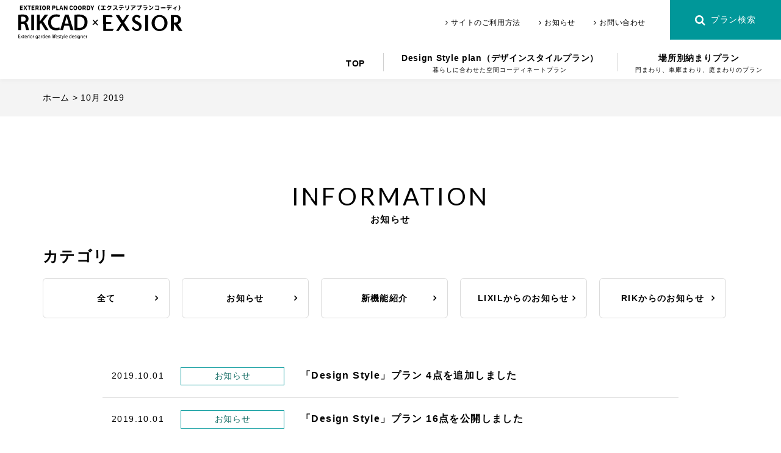

--- FILE ---
content_type: text/html; charset=UTF-8
request_url: https://www.lixil.rikcad.jp/information/date/2019/10/
body_size: 8377
content:
<!doctype html>
<html lang="ja">
<head>
<!-- Google Tag Manager -->
<script>(function(w,d,s,l,i){w[l]=w[l]||[];w[l].push({'gtm.start':
				new Date().getTime(),event:'gtm.js'});var f=d.getElementsByTagName(s)[0],
			j=d.createElement(s),dl=l!='dataLayer'?'&l='+l:'';j.async=true;j.src=
			'https://www.googletagmanager.com/gtm.js?id='+i+dl;f.parentNode.insertBefore(j,f);
	})(window,document,'script','dataLayer','GTM-WHKXPXL');</script>
<!-- End Google Tag Manager -->
<meta charset="UTF-8">
<meta name="format-detection" content="telephone=no">
<meta http-equiv="X-UA-Compatible" content="IE=edge" />
<meta name="viewport" content="width=device-width, initial-scale=1">
<link href="https://www.lixil.rikcad.jp/wp-content/themes/lixil.rikcad-html/dist/assets/images/favicon.ico" rel="icon" />
<link href="https://www.lixil.rikcad.jp/wp-content/themes/lixil.rikcad-html/dist/assets/images/favicon.ico" rel="shortcut icon" />
<link href="https://www.lixil.rikcad.jp/wp-content/themes/lixil.rikcad-html/dist/assets/images/web-clip.png" rel="apple-touch-icon" />
<meta name='robots' content='noindex, follow' />
	<script>
		window.WebFontConfig = {
			// 以下にフォントを指定する
			google: {
				families: [
					'Roboto:400,700',
					'Lato:400,700'
				]
			},
			custom: {
				urls: [
					"https://fonts.googleapis.com/css2?family=Lato:wght@400;700&display=swap"

				],
			},
			active: function () {
				sessionStorage.fonts = true;
			}
		};

		(function () {
			var wf = document.createElement('script');
			wf.src = 'https://ajax.googleapis.com/ajax/libs/webfont/1.6.26/webfont.js';
			wf.type = 'text/javascript';
			wf.async = 'true';
			var s = document.getElementsByTagName('script')[0];
			s.parentNode.insertBefore(wf, s);
		})();

	</script>
	
	<!-- This site is optimized with the Yoast SEO plugin v19.6.1 - https://yoast.com/wordpress/plugins/seo/ -->
	<title>10月 2019 | RIKCAD | LIXIL</title>
	<meta name="description" content="10月 2019 | LIXILが考える外構 エクステリアコーディネートプラン・RIKCADプランデータを無料配信" />
	<meta property="og:locale" content="ja_JP" />
	<meta property="og:type" content="website" />
	<meta property="og:title" content="10月 2019 | RIKCAD | LIXIL" />
	<meta property="og:description" content="10月 2019 | LIXILが考える外構 エクステリアコーディネートプラン・RIKCADプランデータを無料配信" />
	<meta property="og:url" content="https://www.lixil.rikcad.jp/2019/10/" />
	<meta property="og:site_name" content="RIKCAD | LIXIL" />
	<meta property="og:image" content="https://www.lixil.rikcad.jp/wp-content/uploads/2025/03/ogp.png" />
	<meta property="og:image:width" content="1200" />
	<meta property="og:image:height" content="600" />
	<meta property="og:image:type" content="image/png" />
	<meta name="twitter:card" content="summary_large_image" />
	<script type="application/ld+json" class="yoast-schema-graph">{"@context":"https://schema.org","@graph":[{"@type":"CollectionPage","@id":"https://www.lixil.rikcad.jp/2019/10/","url":"https://www.lixil.rikcad.jp/2019/10/","name":"10月 2019 | RIKCAD | LIXIL","isPartOf":{"@id":"https://www.lixil.rikcad.jp/#website"},"description":"10月 2019 | LIXILが考える外構 エクステリアコーディネートプラン・RIKCADプランデータを無料配信","breadcrumb":{"@id":"https://www.lixil.rikcad.jp/2019/10/#breadcrumb"},"inLanguage":"ja"},{"@type":"BreadcrumbList","@id":"https://www.lixil.rikcad.jp/2019/10/#breadcrumb","itemListElement":[{"@type":"ListItem","position":1,"name":"ホーム","item":"https://www.lixil.rikcad.jp/"},{"@type":"ListItem","position":2,"name":"10月 2019"}]},{"@type":"WebSite","@id":"https://www.lixil.rikcad.jp/#website","url":"https://www.lixil.rikcad.jp/","name":"RIKCAD | LIXIL","description":"LIXILが考える外構 エクステリアコーディネートプラン・RIKCADプランデータを無料配信","potentialAction":[{"@type":"SearchAction","target":{"@type":"EntryPoint","urlTemplate":"https://www.lixil.rikcad.jp/?s={search_term_string}"},"query-input":"required name=search_term_string"}],"inLanguage":"ja"}]}</script>
	<!-- / Yoast SEO plugin. -->


<link rel='dns-prefetch' href='//static.addtoany.com' />
<link rel='dns-prefetch' href='//s.w.org' />
<script type="text/javascript">
window._wpemojiSettings = {"baseUrl":"https:\/\/s.w.org\/images\/core\/emoji\/14.0.0\/72x72\/","ext":".png","svgUrl":"https:\/\/s.w.org\/images\/core\/emoji\/14.0.0\/svg\/","svgExt":".svg","source":{"concatemoji":"https:\/\/www.lixil.rikcad.jp\/wp-includes\/js\/wp-emoji-release.min.js?ver=6.0.2"}};
/*! This file is auto-generated */
!function(e,a,t){var n,r,o,i=a.createElement("canvas"),p=i.getContext&&i.getContext("2d");function s(e,t){var a=String.fromCharCode,e=(p.clearRect(0,0,i.width,i.height),p.fillText(a.apply(this,e),0,0),i.toDataURL());return p.clearRect(0,0,i.width,i.height),p.fillText(a.apply(this,t),0,0),e===i.toDataURL()}function c(e){var t=a.createElement("script");t.src=e,t.defer=t.type="text/javascript",a.getElementsByTagName("head")[0].appendChild(t)}for(o=Array("flag","emoji"),t.supports={everything:!0,everythingExceptFlag:!0},r=0;r<o.length;r++)t.supports[o[r]]=function(e){if(!p||!p.fillText)return!1;switch(p.textBaseline="top",p.font="600 32px Arial",e){case"flag":return s([127987,65039,8205,9895,65039],[127987,65039,8203,9895,65039])?!1:!s([55356,56826,55356,56819],[55356,56826,8203,55356,56819])&&!s([55356,57332,56128,56423,56128,56418,56128,56421,56128,56430,56128,56423,56128,56447],[55356,57332,8203,56128,56423,8203,56128,56418,8203,56128,56421,8203,56128,56430,8203,56128,56423,8203,56128,56447]);case"emoji":return!s([129777,127995,8205,129778,127999],[129777,127995,8203,129778,127999])}return!1}(o[r]),t.supports.everything=t.supports.everything&&t.supports[o[r]],"flag"!==o[r]&&(t.supports.everythingExceptFlag=t.supports.everythingExceptFlag&&t.supports[o[r]]);t.supports.everythingExceptFlag=t.supports.everythingExceptFlag&&!t.supports.flag,t.DOMReady=!1,t.readyCallback=function(){t.DOMReady=!0},t.supports.everything||(n=function(){t.readyCallback()},a.addEventListener?(a.addEventListener("DOMContentLoaded",n,!1),e.addEventListener("load",n,!1)):(e.attachEvent("onload",n),a.attachEvent("onreadystatechange",function(){"complete"===a.readyState&&t.readyCallback()})),(e=t.source||{}).concatemoji?c(e.concatemoji):e.wpemoji&&e.twemoji&&(c(e.twemoji),c(e.wpemoji)))}(window,document,window._wpemojiSettings);
</script>
<style type="text/css">
img.wp-smiley,
img.emoji {
	display: inline !important;
	border: none !important;
	box-shadow: none !important;
	height: 1em !important;
	width: 1em !important;
	margin: 0 0.07em !important;
	vertical-align: -0.1em !important;
	background: none !important;
	padding: 0 !important;
}
</style>
	<link rel='stylesheet' id='wp-block-library-css'  href='https://www.lixil.rikcad.jp/wp-includes/css/dist/block-library/style.min.css?ver=6.0.2' type='text/css' media='all' />
<style id='global-styles-inline-css' type='text/css'>
body{--wp--preset--color--black: #000000;--wp--preset--color--cyan-bluish-gray: #abb8c3;--wp--preset--color--white: #ffffff;--wp--preset--color--pale-pink: #f78da7;--wp--preset--color--vivid-red: #cf2e2e;--wp--preset--color--luminous-vivid-orange: #ff6900;--wp--preset--color--luminous-vivid-amber: #fcb900;--wp--preset--color--light-green-cyan: #7bdcb5;--wp--preset--color--vivid-green-cyan: #00d084;--wp--preset--color--pale-cyan-blue: #8ed1fc;--wp--preset--color--vivid-cyan-blue: #0693e3;--wp--preset--color--vivid-purple: #9b51e0;--wp--preset--gradient--vivid-cyan-blue-to-vivid-purple: linear-gradient(135deg,rgba(6,147,227,1) 0%,rgb(155,81,224) 100%);--wp--preset--gradient--light-green-cyan-to-vivid-green-cyan: linear-gradient(135deg,rgb(122,220,180) 0%,rgb(0,208,130) 100%);--wp--preset--gradient--luminous-vivid-amber-to-luminous-vivid-orange: linear-gradient(135deg,rgba(252,185,0,1) 0%,rgba(255,105,0,1) 100%);--wp--preset--gradient--luminous-vivid-orange-to-vivid-red: linear-gradient(135deg,rgba(255,105,0,1) 0%,rgb(207,46,46) 100%);--wp--preset--gradient--very-light-gray-to-cyan-bluish-gray: linear-gradient(135deg,rgb(238,238,238) 0%,rgb(169,184,195) 100%);--wp--preset--gradient--cool-to-warm-spectrum: linear-gradient(135deg,rgb(74,234,220) 0%,rgb(151,120,209) 20%,rgb(207,42,186) 40%,rgb(238,44,130) 60%,rgb(251,105,98) 80%,rgb(254,248,76) 100%);--wp--preset--gradient--blush-light-purple: linear-gradient(135deg,rgb(255,206,236) 0%,rgb(152,150,240) 100%);--wp--preset--gradient--blush-bordeaux: linear-gradient(135deg,rgb(254,205,165) 0%,rgb(254,45,45) 50%,rgb(107,0,62) 100%);--wp--preset--gradient--luminous-dusk: linear-gradient(135deg,rgb(255,203,112) 0%,rgb(199,81,192) 50%,rgb(65,88,208) 100%);--wp--preset--gradient--pale-ocean: linear-gradient(135deg,rgb(255,245,203) 0%,rgb(182,227,212) 50%,rgb(51,167,181) 100%);--wp--preset--gradient--electric-grass: linear-gradient(135deg,rgb(202,248,128) 0%,rgb(113,206,126) 100%);--wp--preset--gradient--midnight: linear-gradient(135deg,rgb(2,3,129) 0%,rgb(40,116,252) 100%);--wp--preset--duotone--dark-grayscale: url('#wp-duotone-dark-grayscale');--wp--preset--duotone--grayscale: url('#wp-duotone-grayscale');--wp--preset--duotone--purple-yellow: url('#wp-duotone-purple-yellow');--wp--preset--duotone--blue-red: url('#wp-duotone-blue-red');--wp--preset--duotone--midnight: url('#wp-duotone-midnight');--wp--preset--duotone--magenta-yellow: url('#wp-duotone-magenta-yellow');--wp--preset--duotone--purple-green: url('#wp-duotone-purple-green');--wp--preset--duotone--blue-orange: url('#wp-duotone-blue-orange');--wp--preset--font-size--small: 13px;--wp--preset--font-size--medium: 20px;--wp--preset--font-size--large: 36px;--wp--preset--font-size--x-large: 42px;}.has-black-color{color: var(--wp--preset--color--black) !important;}.has-cyan-bluish-gray-color{color: var(--wp--preset--color--cyan-bluish-gray) !important;}.has-white-color{color: var(--wp--preset--color--white) !important;}.has-pale-pink-color{color: var(--wp--preset--color--pale-pink) !important;}.has-vivid-red-color{color: var(--wp--preset--color--vivid-red) !important;}.has-luminous-vivid-orange-color{color: var(--wp--preset--color--luminous-vivid-orange) !important;}.has-luminous-vivid-amber-color{color: var(--wp--preset--color--luminous-vivid-amber) !important;}.has-light-green-cyan-color{color: var(--wp--preset--color--light-green-cyan) !important;}.has-vivid-green-cyan-color{color: var(--wp--preset--color--vivid-green-cyan) !important;}.has-pale-cyan-blue-color{color: var(--wp--preset--color--pale-cyan-blue) !important;}.has-vivid-cyan-blue-color{color: var(--wp--preset--color--vivid-cyan-blue) !important;}.has-vivid-purple-color{color: var(--wp--preset--color--vivid-purple) !important;}.has-black-background-color{background-color: var(--wp--preset--color--black) !important;}.has-cyan-bluish-gray-background-color{background-color: var(--wp--preset--color--cyan-bluish-gray) !important;}.has-white-background-color{background-color: var(--wp--preset--color--white) !important;}.has-pale-pink-background-color{background-color: var(--wp--preset--color--pale-pink) !important;}.has-vivid-red-background-color{background-color: var(--wp--preset--color--vivid-red) !important;}.has-luminous-vivid-orange-background-color{background-color: var(--wp--preset--color--luminous-vivid-orange) !important;}.has-luminous-vivid-amber-background-color{background-color: var(--wp--preset--color--luminous-vivid-amber) !important;}.has-light-green-cyan-background-color{background-color: var(--wp--preset--color--light-green-cyan) !important;}.has-vivid-green-cyan-background-color{background-color: var(--wp--preset--color--vivid-green-cyan) !important;}.has-pale-cyan-blue-background-color{background-color: var(--wp--preset--color--pale-cyan-blue) !important;}.has-vivid-cyan-blue-background-color{background-color: var(--wp--preset--color--vivid-cyan-blue) !important;}.has-vivid-purple-background-color{background-color: var(--wp--preset--color--vivid-purple) !important;}.has-black-border-color{border-color: var(--wp--preset--color--black) !important;}.has-cyan-bluish-gray-border-color{border-color: var(--wp--preset--color--cyan-bluish-gray) !important;}.has-white-border-color{border-color: var(--wp--preset--color--white) !important;}.has-pale-pink-border-color{border-color: var(--wp--preset--color--pale-pink) !important;}.has-vivid-red-border-color{border-color: var(--wp--preset--color--vivid-red) !important;}.has-luminous-vivid-orange-border-color{border-color: var(--wp--preset--color--luminous-vivid-orange) !important;}.has-luminous-vivid-amber-border-color{border-color: var(--wp--preset--color--luminous-vivid-amber) !important;}.has-light-green-cyan-border-color{border-color: var(--wp--preset--color--light-green-cyan) !important;}.has-vivid-green-cyan-border-color{border-color: var(--wp--preset--color--vivid-green-cyan) !important;}.has-pale-cyan-blue-border-color{border-color: var(--wp--preset--color--pale-cyan-blue) !important;}.has-vivid-cyan-blue-border-color{border-color: var(--wp--preset--color--vivid-cyan-blue) !important;}.has-vivid-purple-border-color{border-color: var(--wp--preset--color--vivid-purple) !important;}.has-vivid-cyan-blue-to-vivid-purple-gradient-background{background: var(--wp--preset--gradient--vivid-cyan-blue-to-vivid-purple) !important;}.has-light-green-cyan-to-vivid-green-cyan-gradient-background{background: var(--wp--preset--gradient--light-green-cyan-to-vivid-green-cyan) !important;}.has-luminous-vivid-amber-to-luminous-vivid-orange-gradient-background{background: var(--wp--preset--gradient--luminous-vivid-amber-to-luminous-vivid-orange) !important;}.has-luminous-vivid-orange-to-vivid-red-gradient-background{background: var(--wp--preset--gradient--luminous-vivid-orange-to-vivid-red) !important;}.has-very-light-gray-to-cyan-bluish-gray-gradient-background{background: var(--wp--preset--gradient--very-light-gray-to-cyan-bluish-gray) !important;}.has-cool-to-warm-spectrum-gradient-background{background: var(--wp--preset--gradient--cool-to-warm-spectrum) !important;}.has-blush-light-purple-gradient-background{background: var(--wp--preset--gradient--blush-light-purple) !important;}.has-blush-bordeaux-gradient-background{background: var(--wp--preset--gradient--blush-bordeaux) !important;}.has-luminous-dusk-gradient-background{background: var(--wp--preset--gradient--luminous-dusk) !important;}.has-pale-ocean-gradient-background{background: var(--wp--preset--gradient--pale-ocean) !important;}.has-electric-grass-gradient-background{background: var(--wp--preset--gradient--electric-grass) !important;}.has-midnight-gradient-background{background: var(--wp--preset--gradient--midnight) !important;}.has-small-font-size{font-size: var(--wp--preset--font-size--small) !important;}.has-medium-font-size{font-size: var(--wp--preset--font-size--medium) !important;}.has-large-font-size{font-size: var(--wp--preset--font-size--large) !important;}.has-x-large-font-size{font-size: var(--wp--preset--font-size--x-large) !important;}
</style>
<link rel='stylesheet' id='toc-screen-css'  href='https://www.lixil.rikcad.jp/wp-content/plugins/table-of-contents-plus/screen.min.css?ver=2106' type='text/css' media='all' />
<link rel='stylesheet' id='addtoany-css'  href='https://www.lixil.rikcad.jp/wp-content/plugins/add-to-any/addtoany.min.css?ver=1.16' type='text/css' media='all' />
<link rel='stylesheet' id='growp_main-css'  href='https://www.lixil.rikcad.jp/wp-content/themes/lixil.rikcad-html/dist/assets/css/style.css?ver=1.0.16' type='text/css' media='all' />
<link rel='stylesheet' id='growp_app-css'  href='https://www.lixil.rikcad.jp/wp-content/themes/lixil.rikcad-html/dist/assets/css/app.css?ver=1.0.16' type='text/css' media='all' />
<link rel='stylesheet' id='growp_overwrite-css'  href='https://www.lixil.rikcad.jp/wp-content/themes/lixil.rikcad-wp/overwrite.css?ver=1.0.16' type='text/css' media='all' />
<script type='text/javascript' id='addtoany-core-js-before'>
window.a2a_config=window.a2a_config||{};a2a_config.callbacks=[];a2a_config.overlays=[];a2a_config.templates={};a2a_localize = {
	Share: "共有",
	Save: "ブックマーク",
	Subscribe: "購読",
	Email: "メール",
	Bookmark: "ブックマーク",
	ShowAll: "すべて表示する",
	ShowLess: "小さく表示する",
	FindServices: "サービスを探す",
	FindAnyServiceToAddTo: "追加するサービスを今すぐ探す",
	PoweredBy: "Powered by",
	ShareViaEmail: "メールでシェアする",
	SubscribeViaEmail: "メールで購読する",
	BookmarkInYourBrowser: "ブラウザにブックマーク",
	BookmarkInstructions: "このページをブックマークするには、 Ctrl+D または \u2318+D を押下。",
	AddToYourFavorites: "お気に入りに追加",
	SendFromWebOrProgram: "任意のメールアドレスまたはメールプログラムから送信",
	EmailProgram: "メールプログラム",
	More: "詳細&#8230;",
	ThanksForSharing: "共有ありがとうございます !",
	ThanksForFollowing: "フォローありがとうございます !"
};
</script>
<script type='text/javascript' async src='https://static.addtoany.com/menu/page.js' id='addtoany-core-js'></script>
<script type='text/javascript' src='https://www.lixil.rikcad.jp/wp-includes/js/jquery/jquery.min.js?ver=3.6.0' id='jquery-core-js'></script>
<script type='text/javascript' src='https://www.lixil.rikcad.jp/wp-includes/js/jquery/jquery-migrate.min.js?ver=3.3.2' id='jquery-migrate-js'></script>
<script type='text/javascript' async src='https://www.lixil.rikcad.jp/wp-content/plugins/add-to-any/addtoany.min.js?ver=1.1' id='addtoany-jquery-js'></script>
<link rel="https://api.w.org/" href="https://www.lixil.rikcad.jp/wp-json/" /><link rel="icon" href="/favicon.ico" sizes="32x32" />
<link rel="icon" href="/favicon.ico" sizes="192x192" />
<link rel="apple-touch-icon" href="/favicon.ico" />
<meta name="msapplication-TileImage" content="/favicon.ico" />
</head>

<body class="archive date post-type-archive post-type-archive-information %e3%80%8cdesign-style%e3%80%8d%e3%83%97%e3%83%a9%e3%83%b3-4%e7%82%b9%e3%82%92%e8%bf%bd%e5%8a%a0%e3%81%97%e3%81%be%e3%81%97%e3%81%9f">
<!-- Google Tag Manager (noscript) -->
<noscript><iframe src="https://www.googletagmanager.com/ns.html?id=GTM-WHKXPXL"
				  height="0" width="0" style="display:none;visibility:hidden"></iframe></noscript>
<!-- End Google Tag Manager (noscript) -->
<a class="c-slidebar-button js-slidebar-button" href="#">
  <span class="c-slidebar-button__line"><span></span><span></span><span></span></span><span class="c-slidebar-button__text is-open">MENU</span><span class="c-slidebar-button__text is-close">CLOSE</span>
</a>
<div class="c-slidebar-menu js-slidebar-menu is-top-to-bottom">
  <ul>
    <li>
      <a href="https://www.lixil.rikcad.jp/">TOP</a>
    </li>
    <li>
      <a href="https://www.lixil.rikcad.jp/designstyle/"><span>Design Style plan（デザインスタイルプラン）</span>
        <small>暮らしに合わせた空間コーディネートプラン</small>
      </a>
    </li>
    <!-- <li>
      <a href="https://www.lixil.rikcad.jp/exsior"><span>EXSIOR plan（エクシオールプラン）</span>
        <small>自然とつながるライフスタイルを実現するプラン</small>
      </a>
    </li> -->
    <li>
      <a href="https://www.lixil.rikcad.jp/recommendtrend/"><span>場所別納まりプラン</span>
        <small>門まわり、車庫まわり、庭まわりのプラン</small>
      </a>
    </li>
    <li>
      <a href="https://www.lixil.rikcad.jp/guide/">サイトのご利用方法</a>
    </li>
    <li>
      <a href="https://www.lixil.rikcad.jp/information/">お知らせ</a>
    </li>
    <li>
      <a href="mailto:info@lixil.rikcad.jp">お問い合わせ</a>
    </li>
    <li>
      <a href="https://www.lixil.rikcad.jp/plan-search/">プラン検索</a>
    </li>
  </ul>
</div>
<header class="l-header">
  <div class="l-header__inner">
    <div class="l-header__heading is-pc">
      <div class="l-header__logo">
        <a href="https://www.lixil.rikcad.jp/">
          <img src="https://www.lixil.rikcad.jp/wp-content/themes/lixil.rikcad-html/dist/assets/images/logo.svg" alt="LIXILが考える外構 エクステリアコーディネートプラン・RIKCAD×EXSIOR エクステリアプランコーディ | EXTERIOR PLAN COORDY" />
        </a>
      </div>
    </div>
    <div class="l-header__heading is-sp">
      <div class="l-header__logo">
        <a href="https://www.lixil.rikcad.jp/">
          <img src="https://www.lixil.rikcad.jp/wp-content/themes/lixil.rikcad-html/dist/assets/images/logo.svg" alt="LIXILが考える外構 エクステリアコーディネートプラン・RIKCAD×EXSIOR エクステリアプランコーディ | EXTERIOR PLAN COORDY" />
        </a>
      </div>
    </div>
    <div class="l-header__content">
      <div class="l-header__submenu">
        <ul>
          <li>
            <a href="https://www.lixil.rikcad.jp/guide/"><i class="fa fa-angle-right" aria-hidden="true"></i>サイトのご利用方法</a>
          </li>
          <li>
            <a href="https://www.lixil.rikcad.jp/information/"><i class="fa fa-angle-right" aria-hidden="true"></i>お知らせ</a>
          </li>
          <li>
            <a href="mailto:info@lixil.rikcad.jp"><i class="fa fa-angle-right" aria-hidden="true"></i>お問い合わせ</a>
          </li>
          <li>
            <a href="https://www.lixil.rikcad.jp/plan-search/"><i class="fa fa-search" aria-hidden="true"></i>プラン検索</a>
          </li>
        </ul>
      </div>
      <div class="l-header__nav">
        <ul>
          <li>
            <a class="js-current-nav" href="https://www.lixil.rikcad.jp/">TOP</a>
          </li>
          <li>
            <a class="js-current-nav" href="https://www.lixil.rikcad.jp/designstyle/">
              <span>Design Style plan（デザインスタイルプラン）</span>
              <small>暮らしに合わせた空間コーディネートプラン</small>
            </a>
          </li>
          <!-- <li>
            <a class="js-current-nav" href="https://www.lixil.rikcad.jp/exsior/"><span>EXSIOR plan（エクシオールプラン）</span>
              <small>自然とつながるライフスタイルを実現するプラン</small>
            </a>
          </li> -->
          <li>
            <a class="js-current-nav" href="https://www.lixil.rikcad.jp/recommendtrend/"><span>場所別納まりプラン</span>
              <small>門まわり、車庫まわり、庭まわりのプラン</small>
            </a>
          </li>
        </ul>
      </div>
    </div>
  </div>
</header>
<div class="c-breadcrumb"><div class="l-container"><div class="c-breadcrumb__inner"><span><span><a href="https://www.lixil.rikcad.jp/">ホーム</a> &gt; <span class="breadcrumb_last" aria-current="page">10月 2019</span></span></span></div></div></div>  <section class="l-main">
    <section class="l-section is-lg">
	<div class="l-container">
		<h1 class="c-heading is-xlg"><span>INFORMATION</span>
			<small>お知らせ</small>
		</h1>
		<div class="c-news  is-onecolumn">
			<div class="c-news-category">
				<h2 class="c-news-category__title">カテゴリー</h2>
				<ul class="c-news-category__navs is-tabs">
					<li>
						<a class="c-button is-md is-arrow-right js-current-nav is-news-tab is-active" href="https://www.lixil.rikcad.jp/information/">全て</a>
					</li>
					<li><a class="c-button is-md is-arrow-right js-current-nav is-news-tab " href="https://www.lixil.rikcad.jp/information-category/total-topics/" >お知らせ</a></li><li><a class="c-button is-md is-arrow-right js-current-nav is-news-tab " href="https://www.lixil.rikcad.jp/information-category/new-features/" >新機能紹介</a></li><li><a class="c-button is-md is-arrow-right js-current-nav is-news-tab " href="https://www.lixil.rikcad.jp/information-category/lixil-topics/" >LIXILからのお知らせ</a></li><li><a class="c-button is-md is-arrow-right js-current-nav is-news-tab " href="https://www.lixil.rikcad.jp/information-category/rik-topics/" >RIKからのお知らせ</a></li>				</ul>
			</div>
			<div class="row">
				<div class="large-10 is-push-lg-1 small-12">
					<div class="c-news__list">
						

	<a class="c-front-news__link is-file" href="https://www.lixil.rikcad.jp/information/1844/" target="_self" data-title="「Design Style」プラン 4点を追加しました">
		<span class="c-front-news__data">
		2019.10.01	</span>
	<span class="c-front-news__label">
		お知らせ	</span>
	<span class="c-front-news__text">
		「Design Style」プラン 4点を追加しました	</span>


	</a>
	

	<a class="c-front-news__link is-file" href="https://www.lixil.rikcad.jp/information/1842/" target="_self" data-title="「Design Style」プラン 16点を公開しました">
		<span class="c-front-news__data">
		2019.10.01	</span>
	<span class="c-front-news__label">
		お知らせ	</span>
	<span class="c-front-news__text">
		「Design Style」プラン 16点を公開しました	</span>


	</a>
	

	<a class="c-front-news__link is-file" href="https://www.lixil.rikcad.jp/information/1841/" target="_self" data-title="WEBサイトをオープンしました">
		<span class="c-front-news__data">
		2019.10.01	</span>
	<span class="c-front-news__label">
		お知らせ	</span>
	<span class="c-front-news__text">
		WEBサイトをオープンしました	</span>


	</a>
						</div>
					<div class="u-mbs is-lg">
						<div class="c-pagination"></div>					</div>
					<div class="u-mbs is-top is-lg">
						<div class="c-box-archive">
							<div class="c-box-archive__block">
								<div class="c-box-archive__title">年月アーカイブ
								</div>
								<ul>
										<li><a href='https://www.lixil.rikcad.jp/information/date/2025/03/'>2025年3月</a></li>
	<li><a href='https://www.lixil.rikcad.jp/information/date/2023/09/'>2023年9月</a></li>
	<li><a href='https://www.lixil.rikcad.jp/information/date/2023/07/'>2023年7月</a></li>
	<li><a href='https://www.lixil.rikcad.jp/information/date/2023/06/'>2023年6月</a></li>
	<li><a href='https://www.lixil.rikcad.jp/information/date/2022/09/'>2022年9月</a></li>
	<li><a href='https://www.lixil.rikcad.jp/information/date/2022/08/'>2022年8月</a></li>
	<li><a href='https://www.lixil.rikcad.jp/information/date/2022/05/'>2022年5月</a></li>
	<li><a href='https://www.lixil.rikcad.jp/information/date/2022/04/'>2022年4月</a></li>
	<li><a href='https://www.lixil.rikcad.jp/information/date/2022/03/'>2022年3月</a></li>
	<li><a href='https://www.lixil.rikcad.jp/information/date/2021/09/'>2021年9月</a></li>
	<li><a href='https://www.lixil.rikcad.jp/information/date/2021/08/'>2021年8月</a></li>
	<li><a href='https://www.lixil.rikcad.jp/information/date/2021/06/'>2021年6月</a></li>
	<li><a href='https://www.lixil.rikcad.jp/information/date/2021/03/'>2021年3月</a></li>
	<li><a href='https://www.lixil.rikcad.jp/information/date/2021/01/'>2021年1月</a></li>
	<li><a href='https://www.lixil.rikcad.jp/information/date/2020/09/'>2020年9月</a></li>
	<li><a href='https://www.lixil.rikcad.jp/information/date/2020/06/'>2020年6月</a></li>
	<li><a href='https://www.lixil.rikcad.jp/information/date/2020/03/'>2020年3月</a></li>
	<li><a href='https://www.lixil.rikcad.jp/information/date/2019/10/' aria-current="page">2019年10月</a></li>
	<li><a href='https://www.lixil.rikcad.jp/information/date/2019/09/'>2019年9月</a></li>
								</ul>
							</div>
						</div>
					</div>
				</div>
			</div>
		</div>
	</div>
</section>
  </section>
  <footer class="l-footer">
  <a class="c-pagetop js-anchor js-fixedheader" href="#" data-anchor-target="html">
    <div class="c-pagetop__button"><i class="fa fa-angle-up" aria-hidden="true"></i></div>
  </a>
  <div class="l-container">
    <div class="l-footer__block">
      <a class="l-footer__logo" href="https://www.lixil.rikcad.jp/">
        <img src="https://www.lixil.rikcad.jp/wp-content/themes/lixil.rikcad-html/dist/assets/images/logo.svg" alt="RIKCAD✖️LIXIL" />
      </a>
      <div class="l-footer__text">これらのデータは個人利用および営業目的でのプレゼンテーション素材としての利用を除き、WEBサイトや広告等への無断での転載、また販売、貸与する事を禁じます。<br class="u-hidden-lg">なおCADデータをRIKCADにて加工・編集される場合、作成されたパース等の画像データは自由にご利用いただけます。
      </div>
    </div>
    <div class="l-footer__btm">
      <div class="l-footer__nav">
        <ul>
          <li>
            <a href="https://www.lixil.rikcad.jp/guide/">サイトのご利用方法</a>
          </li>
          <li>
            <a href="https://www.lixil.rikcad.jp/information/">お知らせ</a>
          </li>
          <li>
            <a href="mailto:info@lixil.rikcad.jp">お問い合わせ</a>
          </li>
          <li>
            <a href="http://products.rikcorp.jp/unimatrik/" target="_blank">会社概要</a>
          </li>
          <li>
            <a href="http://www.rikcorp.jp/privacy" target="_blank">個人情報保護方針</a>
          </li>
          <li>
            <a href="http://www.rikcorp.jp/privacy_2" target="_blank">個人情報の取り扱いについて</a>
          </li>
        </ul>
      </div>
      <div class="l-footer__copyright">
        <small>© UNIMAT RIK inc. All Rights Reserved.</small>
      </div>
    </div>
  </div>
</footer>

<script type='text/javascript' id='toc-front-js-extra'>
/* <![CDATA[ */
var tocplus = {"smooth_scroll":"1","visibility_show":"\u8868\u793a","visibility_hide":"\u975e\u8868\u793a","width":"Auto"};
/* ]]> */
</script>
<script type='text/javascript' src='https://www.lixil.rikcad.jp/wp-content/plugins/table-of-contents-plus/front.min.js?ver=2106' id='toc-front-js'></script>
<script type='text/javascript' src='https://www.lixil.rikcad.jp/wp-content/themes/lixil.rikcad-html/dist/assets/js/app.js?ver=1.0.16' id='growp_app-script-js'></script>
<script type='text/javascript' src='https://www.lixil.rikcad.jp/wp-content/themes/lixil.rikcad-wp/overwrite.js?ver=1.0.16' id='growp_overwrite-js'></script>
<script type="text/javascript">
(function (d, t) {
var pp = d.createElement(t), s = d.getElementsByTagName(t)[0];
pp.src = '//app.pageproofer.com/embed/0adaca35-1b0f-5438-b408-7118618ef1a7';
pp.type = 'text/javascript';
pp.async = true;
s.parentNode.insertBefore(pp, s);
})(document, 'script');
</script>
</body>
</html>


--- FILE ---
content_type: text/css
request_url: https://www.lixil.rikcad.jp/wp-content/themes/lixil.rikcad-html/dist/assets/css/style.css?ver=1.0.16
body_size: 58909
content:
.p-post-item.is-horizon,
.p-post-item.is-line,
.p-profile-box {
    zoom: 1
}

.p-post-item.is-horizon:before,
.p-post-item.is-line:before,
.p-profile-box:before,
.p-post-item.is-horizon:after,
.p-post-item.is-line:after,
.p-profile-box:after {
    content: " ";
    display: table
}

.p-post-item.is-horizon:after,
.p-post-item.is-line:after,
.p-profile-box:after {
    clear: both
}

/*! normalize.css v3.0.3 | MIT License | github.com/necolas/normalize.css */
html {
    font-size: 14px;
    font-family: "Original Yu Gothic", "Yu Gothic", YuGothic, Verdana, "Hiragino Kaku Gothic ProN", "Hiragino Kaku Gothic Pro", "ヒラギノ角ゴ Pro W3", "メイリオ", Meiryo, sans-serif;
    -ms-text-size-adjust: 100%;
    -webkit-text-size-adjust: 100%
}

* {
    box-sizing: border-box
}

body {
    color: #000;
    margin: 0;
    line-height: 1.75;
    letter-spacing: .1em;
    font-size: 14px
}

body _:lang(x)::-ms-backdrop,
body .selector {
    font-family: "Segoe UI", Meiryo, sans-serif
}

body.is-slidebar-active {
    overflow: hidden
}

@media screen and (min-width: 0em) and (max-width: 46.8125em) {
    body {
        font-size: 12.25px
    }
}

article,
aside,
details,
figcaption,
figure,
footer,
header,
hgroup,
main,
menu,
nav,
section,
summary {
    display: block
}

audio,
canvas,
progress,
video {
    display: inline-block;
    vertical-align: baseline
}

audio:not([controls]) {
    display: none;
    height: 0
}

[hidden],
template {
    display: none
}

a {
    background-color: transparent
}

a:active,
a:hover {
    outline: 0
}

abbr[title] {
    border-bottom: 1px dotted
}

b,
strong {
    font-weight: bold
}

dfn {
    font-style: italic
}

h1 {
    font-size: 2em;
    font-weight: bold;
    margin: 0.67em 0
}

h2 {
    font-size: 1.8rem;
    margin-top: 2rem;
    margin-bottom: 1rem
}

h3 {
    font-size: 1.6rem;
    margin-top: 1.7rem;
    margin-bottom: 1rem
}

h4 {
    font-size: 1.5rem;
    margin-top: 1.7rem;
    margin-bottom: 1rem
}

h5 {
    font-size: 1.4rem;
    margin-top: 1.3rem;
    margin-bottom: 0.5rem
}

h6 {
    font-size: 1.2rem;
    margin-top: 1rem;
    margin-bottom: 0.5rem
}

mark {
    background: #ff0;
    color: #000
}

small {
    font-size: 80%
}

sub,
sup {
    font-size: 75%;
    line-height: 0;
    position: relative;
    vertical-align: baseline
}

sup {
    top: -0.5em
}

sub {
    bottom: -0.25em
}

img {
    border: 0;
    max-width: 100%;
    height: auto;
    vertical-align: top
}

svg:not(:root) {
    overflow: hidden
}

figure {
    margin: 0
}

hr {
    box-sizing: content-box;
    height: 0
}

pre {
    overflow: auto
}

code,
kbd,
pre,
samp {
    font-family: monospace, monospace;
    font-size: 1em
}

button,
input,
optgroup,
select,
textarea {
    color: inherit;
    font: inherit;
    margin: 0
}

button {
    overflow: visible
}

button,
select {
    text-transform: none
}

button,
html input[type="button"],
input[type="reset"],
input[type="submit"] {
    -webkit-appearance: button;
    cursor: pointer
}

button[disabled],
html input[disabled] {
    cursor: default
}

button::-moz-focus-inner,
input::-moz-focus-inner {
    border: 0;
    padding: 0
}

input {
    line-height: normal
}

input[type="checkbox"],
input[type="radio"] {
    box-sizing: border-box;
    padding: 0
}

input[type="number"]::-webkit-inner-spin-button,
input[type="number"]::-webkit-outer-spin-button {
    height: auto
}

input[type="search"] {
    -webkit-appearance: textfield;
    box-sizing: content-box
}

input[type="search"]::-webkit-search-cancel-button,
input[type="search"]::-webkit-search-decoration {
    -webkit-appearance: none
}

fieldset {
    border: 1px solid #c0c0c0;
    margin: 0 2px;
    padding: 0.35em 0.625em 0.75em
}

legend {
    border: 0;
    padding: 0
}

textarea {
    overflow: auto
}

optgroup {
    font-weight: bold
}

table {
    border-collapse: collapse;
    border-spacing: 0
}

td,
th {
    padding: 0
}

dl,
dd {
    margin: 0
}

ul {
    margin: 0;
    padding: 0
}

li {
    list-style: none;
    margin: 0
}

input[type="text"],
input[type="url"],
input[type="search"],
input[type="email"],
input[type="password"],
input[type="tel"] {
    font-size: 15px;
    line-height: 1.8;
    border: 1px solid #DBDBDB;
    padding: .57143rem .85714rem;
    max-width: 100%;
    width: 100%;
    transition: all ease-in-out 0.2s;
    background-color: #fff
}

@media screen and (min-width: 0em) and (max-width: 46.8125em) {

    input[type="text"],
    input[type="url"],
    input[type="search"],
    input[type="email"],
    input[type="password"],
    input[type="tel"] {
        font-size: 16px
    }
}

input[type="text"]:focus,
input[type="text"]:active,
input[type="url"]:focus,
input[type="url"]:active,
input[type="search"]:focus,
input[type="search"]:active,
input[type="email"]:focus,
input[type="email"]:active,
input[type="password"]:focus,
input[type="password"]:active,
input[type="tel"]:focus,
input[type="tel"]:active {
    outline: none;
    box-shadow: none
}

textarea {
    font-size: 15px;
    line-height: 1.8;
    border: 1px solid #DBDBDB;
    padding: .57143rem .85714rem;
    max-width: 100%;
    width: 100%;
    transition: all ease-in-out 0.2s;
    background-color: #fff;
    min-height: 200px
}

@media screen and (min-width: 0em) and (max-width: 46.8125em) {
    textarea {
        font-size: 16px
    }
}

textarea:focus,
textarea:active {
    outline: none;
    box-shadow: none
}

input[type="checkbox"] {
    width: 18px;
    height: 18px;
    vertical-align: middle
}

input[type="radio"] {
    width: 18px;
    height: 18px;
    vertical-align: middle
}

select {
    text-transform: none;
    display: block;
    width: 100%;
    height: 48px;
    padding: 8px 12px;
    font-size: 16px;
    line-height: 1.42857143;
    background-color: #fff;
    color: #000;
    border: 1px solid #DBDBDB;
    border-radius: 0 !important;
    box-shadow: inset 0 1px 1px rgba(0, 0, 0, 0.075);
    transition: border-color ease-in-out .15s, box-shadow ease-in-out .15s
}

@media screen and (min-width: 0em) and (max-width: 46.8125em) {
    select {
        width: 100%
    }
}

:placeholder-shown {
    color: rgba(0, 0, 0, 0.3)
}

::-webkit-input-placeholder {
    color: rgba(0, 0, 0, 0.3)
}

:-moz-placeholder {
    color: rgba(0, 0, 0, 0.3)
}

::-moz-placeholder {
    color: rgba(0, 0, 0, 0.3)
}

:-ms-input-placeholder {
    color: #9FA0A0
}

.c-accordion-list__block {
    margin-bottom: 1.42857rem
}

@media screen and (min-width: 0em) and (max-width: 46.8125em) {
    .c-accordion-list__block {
        margin-bottom: 1.14286rem
    }
}

.c-accordion-list__head {
    font-size: 1.42857rem;
    font-weight: 700;
    letter-spacing: 0.1em;
    border-bottom: 2px solid rgba(0, 0, 0, 0.5);
    padding-bottom: .85714rem
}

@media screen and (min-width: 0em) and (max-width: 46.8125em) {
    .c-accordion-list__head {
        font-size: 1.14286rem;
        border-width: 1px;
        padding-bottom: .57143rem
    }
}

.c-accordion-list__content {
    display: none
}

.c-accordion-list__content ul li {
    padding: 1.71429rem .57143rem;
    border-bottom: 1px solid #DBDBDB
}

@media screen and (min-width: 0em) and (max-width: 46.8125em) {
    .c-accordion-list__content ul li {
        padding: 1.14286rem .57143rem
    }
}

.c-accordion-list__content ul li a {
    font-weight: 400
}

.c-accordion__block {
    border: 1px solid #DBDBDB;
    padding: 0 2.28571rem;
    margin-bottom: 1.14286rem
}

@media screen and (min-width: 0em) and (max-width: 46.8125em) {
    .c-accordion__block {
        padding: 0 1.14286rem;
        margin-bottom: .57143rem
    }
}

.c-accordion__block.is-open .c-accordion__head:after {
    content: "\f106"
}

.c-accordion__head {
    display: flex;
    align-items: flex-start;
    padding: 1.14286rem 1.71429rem 1.14286rem 0;
    cursor: pointer;
    position: relative
}

@media screen and (min-width: 0em) and (max-width: 46.8125em) {
    .c-accordion__head {
        padding: 1.14286rem 1.71429rem .85714rem 0
    }
}

.c-accordion__head:after {
    content: "\f107";
    font-family: "FontAwesome";
    color: #009799;
    position: absolute;
    top: 50%;
    transform: translateY(-50%);
    right: 0
}

@media screen and (min-width: 0em) and (max-width: 46.8125em) {
    .c-accordion__head:after {
        top: 1.42857rem;
        transform: translateY(0)
    }
}

.c-accordion__title {
    font-weight: 700;
    letter-spacing: 0.05em;
    color: #009799;
    padding-top: .42857rem
}

@media screen and (min-width: 0em) and (max-width: 46.8125em) {
    .c-accordion__title {
        padding-top: 0
    }
}

.c-accordion__icon {
    color: #fff;
    font-family: 'lato', sans-serif;
    font-weight: 700;
    line-height: 1.2;
    font-size: 1.57143rem;
    background-color: #009799;
    width: 2.85714rem;
    height: 2.85714rem;
    display: flex;
    justify-content: center;
    align-items: center;
    flex-shrink: 0;
    margin-right: 1.14286rem;
    padding-left: .14286rem
}

@media screen and (min-width: 0em) and (max-width: 46.8125em) {
    .c-accordion__icon {
        width: 2.28571rem;
        height: 2.28571rem;
        font-size: 1.28571rem
    }
}

.c-accordion__icon.is-color-accent {
    background-color: #E75400;
    position: absolute;
    top: 1.14286rem;
    left: 0
}

.c-accordion__content {
    padding: 1.71429rem 0 1.71429rem 4rem;
    position: relative;
    border-top: 1px solid #DBDBDB;
    display: none
}

@media screen and (min-width: 0em) and (max-width: 46.8125em) {
    .c-accordion__content {
        padding: 1.14286rem 0 1.14286rem 3.42857rem
    }
}

.c-anchor-nav {
    margin-top: 5.71429rem;
    width: 100%;
    background: rgba(84, 88, 90, 0.1);
    height: 6.42857rem
}

@media screen and (max-width: 59.3125em) {
    .c-anchor-nav {
        height: 6.42857rem
    }
}

.c-anchor-nav__inner {
    width: 70rem;
    margin: auto;
    display: flex;
    justify-content: center;
    align-items: center;
    height: 100%
}

@media screen and (max-width: 63.75em) {
    .c-anchor-nav__inner {
        width: 100%
    }
}

.c-anchor-nav__block {
    display: flex;
    justify-content: center;
    align-items: center;
    height: 100%;
    border-right: 1px solid #fff;
    text-decoration: none;
    text-align: center;
    transition: .3s;
    position: relative
}

@media screen and (max-width: 59.3125em) {
    .c-anchor-nav__block {
        transition: none
    }
}

.c-anchor-nav__block::after {
    content: "\f107";
    position: absolute;
    font-family: FontAwesome;
    top: 0;
    right: 2.28571rem;
    bottom: 0;
    margin: auto;
    width: 20px;
    height: 1.42857rem;
    font-size: 1.85714rem;
    display: flex;
    justify-content: center;
    align-items: center;
    transition: .3s
}

@media screen and (max-width: 59.3125em) {
    .c-anchor-nav__block::after {
        right: 1.07143rem
    }
}

.c-anchor-nav__block:first-child {
    border-left: 1px solid #fff
}

.c-anchor-nav__block:hover {
    background: #009799;
    transition: .3s
}

@media screen and (max-width: 59.3125em) {
    .c-anchor-nav__block:hover {
        transition: none
    }
}

.c-anchor-nav__block:hover::after {
    color: #fff;
    transition: .3s
}

@media screen and (max-width: 59.3125em) {
    .c-anchor-nav__block:hover::after {
        transition: none
    }
}

.c-anchor-nav__block:hover span {
    color: #fff;
    transition: .3s
}

@media screen and (max-width: 59.3125em) {
    .c-anchor-nav__block:hover span {
        transition: none
    }
}

.c-anchor-nav__block:hover small {
    color: #fff;
    transition: .3s
}

@media screen and (max-width: 59.3125em) {
    .c-anchor-nav__block:hover small {
        transition: none
    }
}

.c-anchor-nav__block span {
    display: block;
    font-size: 1.71429rem;
    letter-spacing: 0.1em;
    line-height: 1.20833;
    color: #000;
    transition: .3s;
    font-family: 'lato', sans-serif;
    font-weight: 400
}

@media screen and (max-width: 59.3125em) {
    .c-anchor-nav__block span {
        transition: none
    }
}

@media screen and (max-width: 59.3125em) {
    .c-anchor-nav__block span {
        font-size: 1.14286rem;
        letter-spacing: 0.05em
    }
}

.c-anchor-nav__block small {
    margin-top: .42857rem;
    display: block;
    color: #009799;
    font-size: 1rem;
    font-weight: bold;
    letter-spacing: 0.05em;
    line-height: 1.14286;
    transition: .3s
}

@media screen and (max-width: 59.3125em) {
    .c-anchor-nav__block small {
        transition: none
    }
}

@media screen and (max-width: 59.3125em) {
    .c-anchor-nav__block small {
        font-size: .85714rem
    }
}

.c-anchor-nav .is-second .c-anchor-nav__block {
    width: 50%
}

@media screen and (min-width: 0em) and (max-width: 46.8125em) {
    .c-anchor-nav .is-second .c-anchor-nav__block::after {
        right: 0;
        bottom: 2px;
        left: 0;
        top: inherit
    }
}

@media screen and (max-width: 59.3125em) {
    .c-anchor-nav.is-three {
        height: auto
    }
}

.c-anchor-nav.is-three .c-anchor-nav__inner {
    flex-wrap: wrap
}

.c-anchor-nav.is-three .c-anchor-nav__block {
    width: 32.44898%
}

@media screen and (max-width: 59.3125em) {
    .c-anchor-nav.is-three .c-anchor-nav__block {
        width: 100%;
        padding: 1.07143rem 0;
        border-bottom: 2px solid #fff
    }
}

.c-anchor-nav.is-three .c-anchor-nav__block.is-md span {
    font-size: 1.57143rem
}

@media screen and (max-width: 59.3125em) {
    .c-anchor-nav.is-three .c-anchor-nav__block.is-md span {
        font-size: 1.14286rem
    }
}

.c-anchor-nav.is-normal {
    height: auto;
    background: none
}

.c-anchor-nav.is-normal ul {
    display: flex;
    justify-content: center;
    align-items: center
}

@media screen and (min-width: 0em) and (max-width: 46.8125em) {
    .c-anchor-nav.is-normal ul {
        flex-wrap: wrap;
        justify-content: space-between
    }
}

.c-anchor-nav.is-normal ul li {
    width: 100%;
    max-width: 21.42857rem;
    margin: 0 .71429rem;
    position: relative
}

@media screen and (min-width: 0em) and (max-width: 46.8125em) {
    .c-anchor-nav.is-normal ul li {
        width: 48%;
        margin: 0 0 1.42857rem 0
    }
}

.c-anchor-nav.is-normal ul li::after {
    content: "\f107";
    font-family: FontAwesome;
    position: absolute;
    top: 0;
    right: .85714rem;
    bottom: 0;
    margin: auto;
    width: 15px;
    height: 15px;
    font-size: 1rem;
    display: flex;
    justify-content: center;
    align-items: center;
    transition: .3s
}

@media screen and (max-width: 59.3125em) {
    .c-anchor-nav.is-normal ul li::after {
        transition: none
    }
}

@media screen and (min-width: 0em) and (max-width: 46.8125em) {
    .c-anchor-nav.is-normal ul li::after {
        top: inherit;
        right: 0;
        left: 0;
        bottom: .71429rem;
        margin: auto
    }
}

@media screen and (min-width: 0em) and (max-width: 46.8125em) {
    .c-anchor-nav.is-normal ul li a {
        font-size: .85714rem
    }
}

.c-banners__block {
    display: flex;
    align-items: center;
    justify-content: center;
    position: relative;
    text-decoration: none;
    color: #fff;
    text-align: center;
    width: 100%;
    height: 11.42857rem;
    overflow: hidden
}

@media screen and (min-width: 0em) and (max-width: 46.8125em) {
    .c-banners__block {
        height: 38vw
    }
}

.c-banners__block:after {
    content: "\f105";
    font-family: "FontAwesome";
    font-size: 2.57143rem;
    font-weight: 400;
    position: relative;
    z-index: 99;
    position: absolute;
    right: 1.71429rem
}

@media screen and (min-width: 0em) and (max-width: 46.8125em) {
    .c-banners__block:after {
        font-size: 2.05714rem
    }
}

.c-banners__block:hover {
    opacity: 1
}

.c-banners__block:hover .c-banners__image img {
    transform: translate(-50%, -50%) scale(1.15)
}

.c-banners__image {
    display: block
}

.c-banners__image img {
    position: absolute;
    top: 50%;
    left: 50%;
    transform: translate(-50%, -50%);
    width: auto;
    height: auto;
    min-width: 100%;
    min-height: 100%;
    max-width: inherit;
    transition: all .25s ease
}

@media screen and (min-width: 0em) and (max-width: 46.8125em) {
    .c-banners__image img {
        max-width: 100%;
        max-height: inherit
    }
}

.c-banners__text {
    position: relative;
    z-index: 99
}

.c-banners__text span {
    display: block;
    font-size: 1.71429rem;
    letter-spacing: 0.1em;
    line-height: 1.6
}

@media screen and (min-width: 0em) and (max-width: 46.8125em) {
    .c-banners__text span {
        font-size: 1.42857rem
    }
}

.c-banners__text small {
    display: block;
    font-size: 1.14286rem;
    letter-spacing: 0.1em;
    font-family: 'lato', sans-serif;
    font-weight: 400
}

@media screen and (min-width: 0em) and (max-width: 46.8125em) {
    .c-banners__text small {
        font-size: 1rem
    }
}

.c-banners.is-special .c-banners__block {
    justify-content: stretch;
    height: 12.85714rem
}

@media screen and (min-width: 0em) and (max-width: 46.8125em) {
    .c-banners.is-special .c-banners__block {
        margin-bottom: .85714rem
    }
}

.c-banners.is-special .c-banners__block::after {
    display: none
}

.c-banners.is-special .c-banners__text {
    height: 100%;
    width: 50%;
    position: relative;
    display: flex;
    justify-content: center;
    align-items: center
}

.c-banners.is-special .c-banners__text::before {
    content: "";
    position: absolute;
    top: 0;
    right: 0;
    bottom: 0;
    margin: auto;
    width: 125%;
    height: 100%;
    background: #009799;
    z-index: -1;
    transform: skewX(-20deg)
}

.c-banners.is-special .c-banners__text span {
    font-size: 2rem;
    font-weight: bold
}

@media screen and (min-width: 0em) and (max-width: 46.8125em) {
    .c-banners.is-special .c-banners__text span {
        font-size: 1.42857rem
    }
}

.c-banners.is-special .c-banners__text small {
    font-size: 1rem
}

@media screen and (min-width: 0em) and (max-width: 46.8125em) {
    .c-banners.is-special .c-banners__text small {
        font-size: .85714rem
    }
}

.c-banners.is-special .c-banners__button {
    position: absolute;
    bottom: 0;
    right: 0;
    padding-right: 62px;
    margin-right: 16px;
    margin-bottom: 13px
}

.c-banners.is-special .c-banners__button:after {
    content: "";
    position: absolute;
    display: block;
    width: 2.57143rem;
    height: .07143rem;
    background-color: #fff;
    top: 10px;
    right: 0;
    bottom: 0;
    margin: auto;
    transition: all .3s
}

.c-banners.is-special .c-banners__button:before {
    content: "";
    display: block;
    width: .85714rem;
    height: 1px;
    background-color: #fff;
    position: absolute;
    right: 0;
    top: 15px;
    transform: translate(1px, -50%) rotate(40deg);
    transition: all .3s
}

@media screen and (min-width: 0em) and (max-width: 46.8125em) {
    .c-banners.is-special .c-banners__button:before {
        top: calc(50% + 2px)
    }
}

.c-banners.is-lg .c-banners__block {
    height: 23.71429rem
}

@media screen and (min-width: 0em) and (max-width: 46.8125em) {
    .c-banners.is-lg .c-banners__block {
        height: 40vw
    }
}

.c-banners.is-lg .c-banners__block:after {
    display: none
}

.c-banners.is-lg .c-banners__block:hover .c-banners__button::after {
    transition: .3s;
    right: 0
}

.c-banners.is-lg .c-banners__text span {
    font-family: 'lato', sans-serif;
    font-weight: 400;
    font-size: 2.57143rem;
    letter-spacing: 0.1em;
    line-height: 1.3;
    position: relative
}

.c-banners.is-lg .c-banners__text span .is-title {
    position: relative;
    font-weight: bold;
    font-size: 2.28571rem;
    line-height: 1.25;
    padding-bottom: .92857rem
}

.c-banners.is-lg .c-banners__text span .is-title::after {
    content: "";
    position: absolute;
    bottom: 0;
    right: 0;
    left: 0;
    margin: auto;
    width: 30px;
    height: 1px;
    background: #fff
}

@media screen and (min-width: 0em) and (max-width: 46.8125em) {
    .c-banners.is-lg .c-banners__text span {
        font-size: 2.05714rem
    }
}

.c-banners.is-lg .c-banners__text small {
    margin-top: 1.57143rem;
    font-family: "Original Yu Gothic", "Yu Gothic", YuGothic, Verdana, "Hiragino Kaku Gothic ProN", "Hiragino Kaku Gothic Pro", "ヒラギノ角ゴ Pro W3", "メイリオ", Meiryo, sans-serif;
    font-weight: 700
}

.c-banners.is-lg .c-banners__button {
    margin-top: 3rem;
    position: relative;
    color: #fff;
    padding: 1.07143rem 0;
    border: 1px solid #fff;
    position: relative
}

.c-banners.is-lg .c-banners__button::after {
    content: "";
    position: absolute;
    top: 0;
    right: 1.07143rem;
    bottom: 0;
    margin: auto;
    width: 30px;
    height: 1px;
    background: #fff;
    transition: .3s
}

.c-banners.is-columns {
    display: flex;
    justify-content: space-between
}

@media screen and (min-width: 0em) and (max-width: 46.8125em) {
    .c-banners.is-columns {
        display: block
    }
}

.c-banners.is-columns .c-banners__block {
    width: calc(100% / 3 - 1px);
    height: 18.57143rem
}

@media screen and (min-width: 0em) and (max-width: 46.8125em) {
    .c-banners.is-columns .c-banners__block {
        width: 100%;
        height: 14.28571rem
    }
}

.c-banners.is-columns .c-banners__block::after {
    position: absolute;
    bottom: 0;
    right: 0;
    width: 30px;
    height: 30px;
    background: #252525;
    color: #fff;
    font-size: 1.28571rem
}

.c-banners.is-columns .c-banners__text span {
    font-size: 36px
}

@media screen and (min-width: 0em) and (max-width: 46.8125em) {
    .c-banners.is-columns .c-banners__text span {
        font-size: 2.05714rem
    }
}

.c-banners.is-columns .c-banners__text small {
    font-size: 18px
}

@media screen and (min-width: 0em) and (max-width: 46.8125em) {
    .c-banners.is-columns .c-banners__text small {
        font-size: 1.02857rem
    }
}

.c-block-list__title {
    margin-bottom: 3.57143rem
}

@media screen and (min-width: 0em) and (max-width: 46.8125em) {
    .c-block-list__title {
        margin-bottom: 1.71429rem
    }
}

.c-block-list__content {
    width: 100%;
    margin-top: 5rem
}

@media screen and (min-width: 0em) and (max-width: 46.8125em) {
    .c-block-list__content {
        margin-top: 0
    }
}

.c-block-list__content-title {
    font-size: 1.14286rem;
    font-weight: bold;
    letter-spacing: 0.05em;
    line-height: 1.25;
    padding-bottom: .85714rem;
    border-bottom: 1px solid #196F67;
    position: relative;
    padding-left: 1.57143rem
}

@media screen and (min-width: 0em) and (max-width: 46.8125em) {
    .c-block-list__content-title {
        margin-top: 2.85714rem;
        font-size: 1rem;
        padding-left: 1rem;
        padding-bottom: .57143rem
    }
}

.c-block-list__content-title::before {
    content: "";
    position: absolute;
    top: 0;
    left: 0;
    margin: auto;
    width: .42857rem;
    height: 1.14286rem;
    background: #196F67
}

.c-block-list__box {
    width: 100%
}

.c-block-list__flex {
    display: flex;
    justify-content: space-between;
    align-items: center
}

.c-block-list__item {
    margin-top: 1.42857rem;
    display: block;
    text-decoration: none;
    color: #000
}

@media screen and (min-width: 0em) and (max-width: 46.8125em) {
    .c-block-list__item {
        margin-top: 2.85714rem
    }
}

.c-block-list__image {
    display: block;
    width: 100%;
    height: 11.42857rem;
    position: relative;
    overflow: hidden
}

.c-block-list__image .bg-img {
    position: absolute;
    top: 0;
    right: 0;
    bottom: 0;
    left: 0;
    margin: auto;
    width: 100%;
    height: 100%;
    background-repeat: no-repeat;
    background-position: center center;
    background-size: cover;
    transition: .3s
}

.c-block-list__text {
    display: block;
    margin-top: 1.28571rem
}

.c-block-point__block {
    display: flex;
    justify-content: space-between;
    margin-top: 5.28571rem
}

@media screen and (max-width: 59.3125em) {
    .c-block-point__block {
        display: block;
        margin-top: .57143rem
    }
}

.c-block-point__image {
    width: 53.68421%;
    height: 39rem;
    position: relative
}

@media screen and (max-width: 59.3125em) {
    .c-block-point__image {
        width: 100%;
        height: 19.5rem
    }
}

.c-block-point__image .bg-img {
    position: absolute;
    top: 0;
    right: 0;
    bottom: 0;
    left: 0;
    margin: auto;
    width: 100%;
    height: 100%;
    background-repeat: no-repeat;
    background-position: center center;
    background-size: cover;
    background-size: contain
}

.c-block-point__content {
    width: 51.57895%;
    margin-left: 1.92857rem
}

@media screen and (max-width: 59.3125em) {
    .c-block-point__content {
        width: 100%;
        margin-left: 0;
        margin-top: 1.14286rem
    }
}

.c-block-point__box {
    border: 1px solid #ccc;
    margin-bottom: 1.71429rem
}

@media screen and (max-width: 59.3125em) {
    .c-block-point__box {
        margin-bottom: .85714rem
    }
}

.c-block-point__box:last-child {
    margin-bottom: 0
}

.c-block-point__box-inner {
    display: flex;
    justify-content: space-between;
    padding: 1.71429rem 1.5rem 1.71429rem 1.71429rem
}

@media screen and (max-width: 59.3125em) {
    .c-block-point__box-inner {
        padding: 1rem
    }
}

.c-block-point__box-image {
    min-width: 12.85714rem;
    min-height: 8.64286rem;
    width: 12.85714rem;
    height: 8.64286rem;
    position: relative
}

@media screen and (max-width: 59.3125em) {
    .c-block-point__box-image {
        min-width: 6.42857rem;
        min-height: 4.32143rem;
        width: 6.42857rem;
        height: 4.32143rem
    }
}

.c-block-point__box-image .bg-img {
    position: absolute;
    top: 0;
    right: 0;
    bottom: 0;
    left: 0;
    margin: auto;
    width: 100%;
    height: 100%;
    background-repeat: no-repeat;
    background-position: center center;
    background-size: cover;
    background-size: contain
}

.c-block-point__box-txts {
    margin-left: 2rem
}

@media screen and (max-width: 59.3125em) {
    .c-block-point__box-txts {
        margin-left: .85714rem
    }
}

.c-block-point__box-title {
    font-size: 1.14286rem;
    font-weight: bold;
    letter-spacing: 0.05em;
    line-height: 1.25;
    display: flex;
    align-items: center
}

@media screen and (max-width: 59.3125em) {
    .c-block-point__box-title {
        font-size: 1rem
    }
}

.c-block-point__box-title span {
    padding-bottom: .28571rem;
    margin-right: 1.07143rem;
    font-size: 2.28571rem;
    font-family: 'lato', sans-serif;
    font-weight: 400;
    letter-spacing: 0.1em;
    line-height: .90625
}

@media screen and (max-width: 59.3125em) {
    .c-block-point__box-title span {
        font-size: 1.71429rem;
        margin-right: .85714rem
    }
}

.c-block-point__box-text {
    margin-top: .57143rem;
    font-size: 1rem;
    line-height: 1.71429;
    letter-spacing: 0.05em
}

@media screen and (max-width: 59.3125em) {
    .c-block-point__box-text {
        font-size: .85714rem;
        line-height: 1.33333
    }
}

.c-block-point__box.is-blue {
    border-color: #0089FF
}

.c-block-point__box.is-blue .c-block-point__box-title {
    color: #0089FF
}

.c-block-point__box.is-orange {
    border-color: #E75400
}

.c-block-point__box.is-orange .c-block-point__box-title {
    color: #E75400
}

.c-block-point__box.is-green {
    border-color: #36AF00
}

.c-block-point__box.is-green .c-block-point__box-title {
    color: #36AF00
}

.c-block__block {
    margin-bottom: 4.57143rem
}

@media screen and (min-width: 0em) and (max-width: 46.8125em) {
    .c-block__block {
        margin-bottom: 2.28571rem
    }
}

@media screen and (min-width: 0em) and (max-width: 46.8125em) {
    .c-block__content p {
        margin-bottom: 1.14286rem
    }
}

@media screen and (min-width: 0em) and (max-width: 46.8125em) {
    .c-block__image {
        margin-bottom: 1.14286rem
    }
}

.c-block__image img {
    width: 100%;
    height: auto
}

.c-blockquote {
    background-color: #fff;
    border-top: 1px solid #DBDBDB;
    border-right: 1px solid #DBDBDB;
    border-bottom: 1px solid #DBDBDB;
    border-left: 3px solid #009799;
    position: relative;
    padding: 1.71429rem 1.71429rem 1.71429rem 3.42857rem;
    font-size: 0.8em;
    margin: 1.14286rem 0
}

@media screen and (min-width: 0em) and (max-width: 46.8125em) {
    .c-blockquote {
        padding: .85714rem .85714rem .85714rem 2.28571rem
    }
}

.c-blockquote:before {
    content: "\f10d";
    display: block;
    font-family: "FontAwesome";
    font-size: 1.42857rem;
    color: #009799;
    position: absolute;
    left: .85714rem;
    top: .57143rem
}

@media screen and (min-width: 0em) and (max-width: 46.8125em) {
    .c-blockquote:before {
        font-size: 1.14286rem;
        top: .14286rem;
        left: .57143rem
    }
}

.c-blockquote cite {
    display: block;
    margin-top: 1.14286rem
}

.c-box-archive__block {
    border: 1px solid #009799;
    padding: 1.71429rem 2.28571rem .85714rem;
    margin-bottom: 1.14286rem
}

@media screen and (min-width: 0em) and (max-width: 46.8125em) {
    .c-box-archive__block {
        padding: 1.14286rem 1.71429rem .85714rem
    }
}

.c-box-archive__block:last-child {
    margin-bottom: 0
}

.c-box-archive__title {
    font-size: 1.42857rem;
    font-weight: 700;
    letter-spacing: 0.1em;
    color: #009799;
    margin-bottom: 1.14286rem
}

@media screen and (min-width: 0em) and (max-width: 46.8125em) {
    .c-box-archive__title {
        font-size: 1.14286rem
    }
}

.c-box-archive ul {
    display: flex;
    flex-wrap: wrap;
    align-items: center
}

.c-box-archive ul li {
    margin-right: 3.42857rem;
    margin-bottom: .85714rem
}

@media screen and (min-width: 0em) and (max-width: 46.8125em) {
    .c-box-archive ul li {
        margin-right: 1.71429rem;
        margin-bottom: .57143rem
    }
}

.c-box-archive ul li:before {
    content: "\f105";
    font-family: "FontAwesome";
    color: #009799;
    padding-right: .57143rem
}

.c-box-archive ul li a {
    color: #000;
    text-decoration: none;
    font-weight: 400
}

.c-box-group__inner {
    margin-top: 5.71429rem;
    display: flex;
    justify-content: space-between;
    align-items: flex-start
}

@media screen and (max-width: 59.3125em) {
    .c-box-group__inner {
        display: block
    }
}

.c-box-group__content {
    width: 48.42105%;
    min-height: 21.71429rem;
    background: #fff;
    padding: 2.85714rem 1.42857rem
}

@media screen and (max-width: 59.3125em) {
    .c-box-group__content {
        width: 100%;
        margin-bottom: 1.42857rem
    }
}

.c-box-group__content-title {
    text-align: center;
    margin-bottom: 3.21429rem
}

@media screen and (max-width: 59.3125em) {
    .c-box-group__content-title {
        margin-bottom: 1.78571rem
    }
}

.c-box-group__content-title span {
    font-size: 2.28571rem;
    letter-spacing: 0.1em;
    line-height: .90625;
    font-family: 'lato', sans-serif;
    font-weight: 400;
    position: relative
}

.c-box-group__content-title small {
    font-size: 1rem;
    letter-spacing: 0.05em;
    line-height: 1.42857;
    margin-top: .42857rem;
    display: block
}

.c-box-group__content-list {
    display: flex;
    justify-content: space-between;
    align-items: center;
    margin-bottom: 2.14286rem
}

@media screen and (max-width: 59.3125em) {
    .c-box-group__content-list {
        display: block;
        margin-bottom: 1.42857rem
    }
}

.c-box-group__content-list:last-of-type {
    margin-bottom: 0
}

.c-box-group__content-item {
    display: flex;
    align-items: center;
    margin-bottom: 1.42857rem
}

.c-box-group__content-icon {
    position: relative;
    margin-right: 1.07143rem
}

.c-box-group__content-icon .bg-img {
    position: absolute;
    top: 0;
    right: 0;
    bottom: 0;
    left: 0;
    margin: auto;
    width: 100%;
    height: 100%;
    background-repeat: no-repeat;
    background-position: center center;
    background-size: cover;
    background-size: contain
}

.c-box-group__content-text {
    padding-left: 1.07143rem;
    position: relative;
    letter-spacing: 0.05em
}

.c-box-group__text {
    margin-top: 2.85714rem
}

.c-box-group__content-icon.is-ie {
    width: 3.14286rem;
    height: 3.14286rem
}

.c-box-group__content-icon.is-edge {
    width: 2.57143rem;
    height: 2.57143rem
}

.c-box-group__content-icon.is-firefox {
    width: 2.64286rem;
    height: 2.71429rem
}

.c-box-group__content-icon.is-chrome {
    width: 3rem;
    height: 3rem
}

.c-box-group__content-icon.is-safari {
    width: 3.21429rem;
    height: 3.21429rem
}

.c-box-group__content-title span:before,
.c-box-group__content-title span::after {
    content: "";
    position: absolute;
    top: 0;
    bottom: 0;
    margin: auto;
    width: 1.07143rem;
    height: .14286rem;
    background: #000
}

.c-box-group__content-title span::before {
    left: -2.14286rem
}

.c-box-group__content-title span::after {
    right: -2.14286rem
}

.c-box-group__content-list.is-md {
    width: 28.85714rem;
    margin-right: auto;
    margin-left: auto
}

@media screen and (max-width: 59.3125em) {
    .c-box-group__content-list.is-md {
        width: 100%
    }
}

.c-box-group__content-text::before {
    content: "";
    position: absolute;
    top: 0;
    bottom: 0;
    left: 0;
    margin: auto;
    width: .07143rem;
    height: 1.92857rem;
    background: #ccc
}

.c-box-items {
    padding: 2.85714rem 3.57143rem;
    background-color: #fff;
    border: 1px solid #E2E2E2;
    border-top: 3px solid #000
}

@media screen and (min-width: 0em) and (max-width: 46.8125em) {
    .c-box-items {
        padding: 1.14286rem 1.42857rem 4rem;
        position: relative
    }
}

.c-box-items__heading {
    display: flex;
    align-items: flex-start;
    justify-content: space-between;
    margin-bottom: 1.42857rem
}

@media screen and (min-width: 0em) and (max-width: 46.8125em) {
    .c-box-items__heading {
        margin-bottom: .71429rem
    }
}

.c-box-items__title span {
    display: block;
    font-size: 1.71429rem;
    font-weight: 700;
    letter-spacing: 0
}

@media screen and (min-width: 0em) and (max-width: 46.8125em) {
    .c-box-items__title span {
        font-size: 1.28571rem;
        line-height: 1
    }
}

.c-box-items__title small {
    font-size: 1.14286rem;
    line-height: 1.625;
    letter-spacing: 0
}

@media screen and (min-width: 0em) and (max-width: 46.8125em) {
    .c-box-items__title small {
        font-size: .85714rem
    }
}

.c-box-items__button {
    width: 17.14286rem
}

@media screen and (min-width: 0em) and (max-width: 46.8125em) {
    .c-box-items__button {
        width: 100%;
        position: absolute;
        bottom: 0;
        left: 0
    }
}

.c-box-items__button a {
    padding: .71429rem 1.14286rem .71429rem;
    max-width: 17.14286rem;
    margin-left: auto;
    display: block;
    text-decoration: none;
    color: #000;
    font-size: 1.14286rem;
    font-weight: 400;
    letter-spacing: 0;
    line-height: 1.625;
    text-align: center;
    background-color: #fff;
    border: 1px solid #000;
    border-radius: 2px;
    box-shadow: 0 3px 3px rgba(0, 0, 0, 0.15);
    position: relative
}

@media screen and (min-width: 0em) and (max-width: 46.8125em) {
    .c-box-items__button a {
        border: none;
        box-shadow: none;
        max-width: inherit;
        width: 100%;
        font-size: .85714rem;
        background-color: #E7E7E7;
        padding: .71429rem 1.14286rem .78571rem
    }
}

.c-box-items__button a:after {
    content: '\f105';
    font-family: "FontAwesome";
    position: absolute;
    top: 50%;
    right: 20px;
    transform: translateY(-50%)
}

@media screen and (min-width: 0em) and (max-width: 46.8125em) {
    .c-box-items__button a:after {
        display: none
    }
}

@media screen and (min-width: 0em) and (max-width: 46.8125em) {
    .c-box-items__button a i {
        margin-left: .85714rem
    }
}

.c-box-items__inner {
    display: flex;
    align-items: flex-start;
    justify-content: flex-start
}

.c-box-items__image {
    margin-right: 2.57143rem;
    min-width: 17.35714rem
}

@media screen and (min-width: 0em) and (max-width: 46.8125em) {
    .c-box-items__image {
        margin-right: 1.14286rem;
        min-width: 8.14286rem
    }
}

.c-box-items__content dl {
    display: flex;
    margin-bottom: .42857rem
}

@media screen and (min-width: 0em) and (max-width: 46.8125em) {
    .c-box-items__content dl {
        display: block;
        margin-bottom: .71429rem
    }
}

.c-box-items__content dl dt {
    min-width: 7.14286rem;
    font-weight: 700;
    margin-right: 1.71429rem;
    padding-left: 1.71429rem;
    letter-spacing: 0;
    position: relative
}

@media screen and (min-width: 0em) and (max-width: 46.8125em) {
    .c-box-items__content dl dt {
        min-width: inherit;
        font-weight: 400;
        margin-right: 0;
        font-size: .85714rem;
        padding-left: 1.14286rem
    }
}

.c-box-items__content dl dt.is-icon:before {
    content: '';
    font-family: "FontAwesome";
    color: #83CE8B;
    position: absolute;
    left: 0;
    top: 0
}

.c-box-items__content dl dt.is-icon-time:before {
    content: '\f017'
}

.c-box-items__content dl dt.is-icon-money:before {
    content: '\f157'
}

.c-box-items__content dl dt.is-icon-pos:before {
    content: '\f041'
}

.c-box-items__content dl dt.is-icon-tag:before {
    content: '\f02b'
}

.c-box-items__content dl dd {
    letter-spacing: 0
}

@media screen and (min-width: 0em) and (max-width: 46.8125em) {
    .c-box-items__content dl dd {
        font-size: .85714rem
    }
}

.c-box-items__content dl dd .is-tags-flex {
    display: flex;
    flex-wrap: wrap
}

.c-box-items__content dl dd span {
    display: inline-block;
    min-width: 8.85714rem;
    text-align: center;
    padding: 0 .71429rem;
    font-size: 1rem;
    line-height: 1.71429;
    background-color: #E7E7E7;
    border-radius: 1000px;
    margin-right: .57143rem;
    margin-bottom: .57143rem
}

.c-box-number__block {
    display: flex;
    position: relative;
    margin-bottom: 2.85714rem
}

@media screen and (min-width: 0em) and (max-width: 46.8125em) {
    .c-box-number__block {
        margin-bottom: 2.28571rem
    }
}

.c-box-number__block:after {
    content: "";
    display: block;
    width: 0;
    height: 0;
    border-style: solid;
    border-width: 16px 12px 0 12px;
    border-color: #009799 transparent transparent transparent;
    position: absolute;
    left: 50%;
    bottom: 0;
    transform: translate(-50%, 100%)
}

.c-box-number__block:last-child {
    margin-bottom: 0
}

.c-box-number__block:last-child:after {
    display: none
}

.c-box-number__head {
    background-color: #009799;
    width: 6.14286rem;
    display: flex;
    justify-content: center;
    align-items: center
}

@media screen and (min-width: 0em) and (max-width: 46.8125em) {
    .c-box-number__head {
        width: 5.14286rem
    }
}

.c-box-number__number {
    color: #fff;
    text-align: center;
    font-family: 'lato', sans-serif;
    font-weight: 700;
    line-height: 1.2;
    line-height: 1.2
}

.c-box-number__number small {
    font-family: 'lato', sans-serif;
    font-weight: 700;
    line-height: 1.2;
    font-size: 1.14286rem;
    letter-spacing: 0.1em;
    display: block
}

@media screen and (min-width: 0em) and (max-width: 46.8125em) {
    .c-box-number__number small {
        font-size: 1rem
    }
}

.c-box-number__number span {
    font-size: 2.28571rem;
    letter-spacing: 0;
    display: block
}

@media screen and (min-width: 0em) and (max-width: 46.8125em) {
    .c-box-number__number span {
        font-size: 2.28571rem
    }
}

.c-box-number__content {
    background-color: #196F67;
    padding: 2rem 2.85714rem;
    width: calc(100% - 86px)
}

@media screen and (min-width: 0em) and (max-width: 46.8125em) {
    .c-box-number__content {
        padding: 1.14286rem 1.71429rem;
        width: calc(100% - 72px)
    }
}

.c-box-number__text {
    font-size: 1rem
}

.c-box-scroll {
    max-height: 10.71429rem;
    margin: 0 4.85714rem;
    border: 1px solid #000;
    overflow: scroll
}

@media screen and (min-width: 0em) and (max-width: 46.8125em) {
    .c-box-scroll {
        margin: 0
    }
}

.c-box-scroll__inner {
    padding: 1.71429rem 13.15789% 2.57143rem
}

.c-box-scroll__title {
    text-align: center;
    font-weight: 700;
    letter-spacing: 0.05em;
    line-height: 1.625;
    margin-bottom: 1.28571rem
}

.c-box-share {
    width: 100%;
    min-height: 19.28571rem;
    background: url("../images/img-sample.jpg");
    background-repeat: no-repeat;
    background-position: center center;
    background-size: cover;
    position: relative;
    text-align: center;
    margin: 3.42857rem 0
}

@media screen and (min-width: 0em) and (max-width: 46.8125em) {
    .c-box-share {
        margin: 1.71429rem 0;
        min-height: 14.28571rem
    }
}

.c-box-share:after {
    content: "";
    display: block;
    position: absolute;
    width: 100%;
    height: 100%;
    top: 0;
    left: 0;
    background-color: rgba(0, 0, 0, 0.6)
}

.c-box-share__inner {
    position: absolute;
    top: 50%;
    left: 50%;
    transform: translate(-50%, -50%);
    z-index: 99;
    width: 100%
}

.c-box-share__title {
    color: #fff;
    font-weight: 700;
    font-size: 1.71429rem;
    letter-spacing: 0.1em;
    line-height: 1.5;
    margin-bottom: 1.42857rem
}

@media screen and (min-width: 0em) and (max-width: 46.8125em) {
    .c-box-share__title {
        font-size: 1.42857rem;
        margin-bottom: 1rem
    }
}

.c-box-turn__content {
    padding-bottom: 5.71429rem;
    border-bottom: 1px solid #ccc;
    margin-top: 7.42857rem;
    position: relative
}

.c-box-turn__content:not(:first-of-type) {
    margin-top: 9.42857rem
}

@media screen and (max-width: 59.3125em) {
    .c-box-turn__content:not(:first-of-type) {
        margin-top: 4.28571rem
    }
}

@media screen and (max-width: 59.3125em) {
    .c-box-turn__content {
        padding-bottom: 2.85714rem;
        margin-top: 4.28571rem
    }
}

.c-box-turn__content-inner {
    display: flex;
    justify-content: space-between;
    align-items: flex-start;
    width: 72.57143rem;
    margin: auto
}

@media screen and (max-width: 68.75em) {
    .c-box-turn__content-inner {
        width: 100%
    }
}

@media screen and (max-width: 59.3125em) {
    .c-box-turn__content-inner {
        display: block
    }
}

.c-box-turn__content-txts {
    margin-right: 2.57143rem
}

@media screen and (max-width: 59.3125em) {
    .c-box-turn__content-txts {
        margin-right: 0
    }
}

.c-box-turn__content-label {
    font-size: 2.28571rem;
    font-family: 'lato', sans-serif;
    font-weight: 400;
    letter-spacing: 0.1em;
    line-height: .90625;
    color: #E75400
}

@media screen and (max-width: 59.3125em) {
    .c-box-turn__content-label {
        font-size: 1.71429rem
    }
}

.c-box-turn__content-title {
    margin-top: .71429rem;
    padding-bottom: 1.42857rem;
    margin-bottom: 1.42857rem;
    border-bottom: 1px solid #ccc;
    font-size: 1.57143rem;
    font-weight: bold;
    letter-spacing: 0.05em;
    line-height: 1.18182
}

.c-box-turn__content-title.is-md {
    font-size: 1.42857rem;
    letter-spacing: 0.05em
}

@media screen and (min-width: 0em) and (max-width: 46.8125em) {
    .c-box-turn__content-title.is-md {
        font-size: 1.14286rem
    }
}

@media screen and (max-width: 59.3125em) {
    .c-box-turn__content-title {
        font-size: 1.14286rem
    }
}

.c-box-turn__content-title small {
    font-size: 1.14286rem
}

@media screen and (max-width: 59.3125em) {
    .c-box-turn__content-title small {
        font-size: .85714rem
    }
}

.c-box-turn__content-text.is-lg {
    font-weight: 500
}

.c-box-turn__content-text span {
    color: #E75400;
    font-weight: bold
}

.c-box-turn__content-icon {
    width: 19.71429rem;
    height: 6.07143rem;
    position: relative;
    margin: 1.21429rem auto 3.07143rem
}

.c-box-turn__content-icon .bg-img {
    position: absolute;
    top: 0;
    right: 0;
    bottom: 0;
    left: 0;
    margin: auto;
    width: 100%;
    height: 100%;
    background-repeat: no-repeat;
    background-position: center center;
    background-size: cover
}

.c-box-turn__content-image {
    width: 57.87402%;
    min-width: 42rem;
    height: 25.28571rem;
    position: relative
}

@media screen and (max-width: 59.3125em) {
    .c-box-turn__content-image {
        width: 100%;
        min-width: auto;
        height: 12.64286rem;
        margin-top: 2.14286rem
    }
}

.c-box-turn__content-image.is-sm {
    height: 19.71429rem
}

@media screen and (max-width: 59.3125em) {
    .c-box-turn__content-image.is-sm {
        height: 9.85714rem
    }
}

.c-box-turn__content-image .bg-img {
    position: absolute;
    top: 0;
    right: 0;
    bottom: 0;
    left: 0;
    margin: auto;
    width: 100%;
    height: 100%;
    background-repeat: no-repeat;
    background-position: center center;
    background-size: cover
}

@media screen and (max-width: 59.3125em) {
    .c-box-turn__content-image .bg-img {
        background-size: contain
    }
}

.c-box-turn__content-button {
    text-align: left;
    margin-top: 2.14286rem
}

@media screen and (max-width: 59.3125em) {
    .c-box-turn__content-button {
        text-align: center;
        margin-top: 1.42857rem
    }
}

.c-box-turn__content-button a {
    margin: 0
}

@media screen and (max-width: 59.3125em) {
    .c-box-turn__content-button a {
        margin: auto
    }
}

.c-box-turn__note {
    font-size: .85714rem;
    letter-spacing: 0.05em;
    width: 72.57143rem;
    margin: 2.85714rem auto 0
}

@media screen and (max-width: 68.75em) {
    .c-box-turn__note {
        width: 100%
    }
}

.c-box-turn__note span {
    color: #E75400;
    font-weight: bold
}

.c-box-turn__content::after {
    content: "";
    position: absolute;
    right: 0;
    bottom: -2rem;
    left: 0;
    margin: auto;
    width: 2.5rem;
    height: 2rem;
    background: url("../images/icon-arrow-primary@2x.png") no-repeat center center/cover
}

.c-box-turn__content:last-of-type::after {
    display: none
}

.c-box-turn__content.is-bg-gray {
    background: rgba(46, 48, 51, 0.05);
    padding: 4.28571rem 0;
    border-bottom: none;
    margin-top: 1.71429rem;
    margin-bottom: 2.85714rem
}

@media screen and (max-width: 59.3125em) {
    .c-box-turn__content.is-bg-gray {
        padding: 1.71429rem 1.14286rem
    }
}

.c-box-turn__content.is-bg-gray:last-of-type {
    margin-bottom: 0;
    margin-top: 0
}

.c-box-turn__content.is-after-none::after {
    display: none
}

.c-box-turn__content.is-border-none {
    border-bottom: none
}

.c-box__block {
    background-color: #196F67;
    padding: 2.28571rem 2.85714rem;
    margin-bottom: 4rem
}

@media screen and (min-width: 0em) and (max-width: 46.8125em) {
    .c-box__block {
        padding: 1.71429rem;
        margin-bottom: 1.71429rem
    }
}

.c-box__block:last-child {
    margin-bottom: 0
}

.c-box__block:last-child:after {
    display: none !important
}

.c-box.is-number-left .c-box__block {
    position: relative
}

.c-box.is-number-left .c-box__block:after {
    content: "";
    display: block;
    width: 0;
    height: 0;
    border-style: solid;
    border-width: 32px 33px 0 33px;
    border-color: #009799 transparent transparent transparent;
    position: absolute;
    left: 50%;
    bottom: 0;
    transform: translate(-50%, 100%)
}

@media screen and (min-width: 0em) and (max-width: 46.8125em) {
    .c-box.is-number-left .c-box__block:after {
        border-width: 16px 16px 0 16px
    }
}

.c-box.is-number-left .c-box__number {
    background-color: #009799;
    color: #fff;
    width: 6.14286rem;
    height: 6.14286rem;
    text-align: center;
    font-family: 'lato', sans-serif;
    font-weight: 700;
    line-height: 1.2;
    position: absolute;
    top: 0;
    line-height: 1;
    left: 0;
    padding-top: 1rem
}

@media screen and (min-width: 0em) and (max-width: 46.8125em) {
    .c-box.is-number-left .c-box__number {
        width: 4.57143rem;
        height: 4.57143rem;
        padding-top: .71429rem
    }
}

.c-box.is-number-left .c-box__number small {
    font-family: 'lato', sans-serif;
    font-weight: 700;
    line-height: 1.2;
    font-size: 1.28571rem;
    letter-spacing: 0.1em;
    display: block
}

@media screen and (min-width: 0em) and (max-width: 46.8125em) {
    .c-box.is-number-left .c-box__number small {
        font-size: 1rem
    }
}

.c-box.is-number-left .c-box__number span {
    font-size: 3rem;
    letter-spacing: 0;
    display: block
}

@media screen and (min-width: 0em) and (max-width: 46.8125em) {
    .c-box.is-number-left .c-box__number span {
        font-size: 2.28571rem
    }
}

@media screen and (min-width: 0em) and (max-width: 46.8125em) {
    .c-box__image {
        margin-bottom: 1.14286rem
    }
}

.c-box.is-roundimg .c-box__image {
    width: 14.28571rem;
    height: 14.28571rem;
    border-radius: 50%;
    overflow: hidden;
    position: relative;
    margin-left: auto;
    margin-right: auto
}

.c-box.is-roundimg .c-box__image img {
    min-width: 100%;
    min-height: 100%;
    width: auto;
    height: auto;
    position: absolute;
    top: 50%;
    left: 50%;
    transform: translate(-50%, -50%)
}

.c-breadcrumb {
    margin-top: 9.28571rem;
    background: rgba(46, 48, 51, 0.05);
    padding: 1.14286rem 0
}

@media screen and (max-width: 59.3125em) {
    .c-breadcrumb {
        padding: .57143rem 0;
        margin-top: 4.28571rem
    }
}

.c-breadcrumb__inner {
    display: flex;
    align-items: center
}

@media screen and (min-width: 0em) and (max-width: 46.8125em) {
    .c-breadcrumb__inner {
        flex-wrap: wrap;
        font-size: .64286rem
    }
}

.c-breadcrumb span {
    font-size: 1rem;
    margin-right: .57143rem;
    letter-spacing: 0.05em;
    line-height: 2.07143
}

.c-breadcrumb span span.breadcrumb_last {
    white-space: nowrap
}

@media screen and (min-width: 0em) and (max-width: 46.8125em) {
    .c-breadcrumb span {
        font-size: .64286rem;
        margin-right: .28571rem;
        line-height: 1.5
    }
}

.c-breadcrumb span a {
    color: #000;
    font-weight: 400;
    text-decoration: none
}

@media screen and (min-width: 0em) and (max-width: 46.8125em) {
    .c-breadcrumb span a {
        font-size: .64286rem
    }
}

.c-breadcrumb span a:hover {
    opacity: .6
}

.c-button-social>a.c-social-share__facebook {
    background: #3b5998
}

.c-button-social>a.c-social-share__twitter {
    background: #00aced
}

.c-button-social>a.c-social-share__googleplus {
    background: #d34836
}

.c-button,
.c-button-social>a {
    outline: none;
    display: inline-block;
    width: 100%;
    max-width: 14.5rem;
    text-align: center;
    background-color: #fff;
    color: #000;
    border: 1px solid #DBDBDB;
    text-decoration: none;
    border-radius: 6px;
    position: relative;
    transition: all .3s;
    font-weight: 700;
    margin: auto
}

.c-button:hover,
.c-button-social>a:hover {
    opacity: 1;
    background-color: #E3E3E3
}

.c-button.is-display-block,
.c-button-social>a.is-display-block {
    max-width: 100% !important
}

.c-button.is-secondary,
.c-button-social>a.is-secondary {
    background-color: #66fdff;
    color: #009799;
    border-color: #66fdff
}

.c-button.is-secondary:hover,
.c-button-social>a.is-secondary:hover {
    background-color: #fff;
    border-color: #009799
}

.c-button.is-accent,
.c-button-social>a.is-accent {
    background-color: #E75400;
    border-color: #E75400
}

.c-button.is-accent:hover,
.c-button-social>a.is-accent:hover {
    background-color: #fff;
    color: #E75400
}

.c-button.is-white,
.c-button-social>a.is-white {
    background-color: #fff;
    color: #009799;
    border: 1px solid #009799
}

.c-button.is-white:hover,
.c-button-social>a.is-white:hover {
    background-color: #009799;
    color: #fff
}

.c-button.is-xlg,
.c-button-social>a.is-xlg {
    max-width: 24.28571rem;
    height: 4.71429rem;
    display: flex;
    justify-content: center;
    align-items: center;
    color: #fff;
    font-size: 1rem;
    letter-spacing: 0.05em;
    line-height: 1.14286;
    border-radius: 6px;
    background: #009799
}

@media screen and (min-width: 0em) and (max-width: 46.8125em) {

    .c-button.is-xlg,
    .c-button-social>a.is-xlg {
        max-width: 100%;
        font-size: .85714rem
    }
}

.c-button.is-xlg:hover,
.c-button-social>a.is-xlg:hover {
    background: #196F67
}

.c-button.is-lg,
.c-button-social>a.is-lg {
    max-width: 21.42857rem;
    height: 4.71429rem;
    padding: .85714rem .85714rem;
    display: flex;
    justify-content: center;
    align-items: center;
    font-size: 1rem
}

.c-button.is-md,
.c-button-social>a.is-md {
    max-width: 15.71429rem;
    height: 4.71429rem;
    padding: .85714rem .85714rem;
    display: flex;
    justify-content: center;
    align-items: center;
    font-size: 1rem
}

@media screen and (min-width: 0em) and (max-width: 46.8125em) {

    .c-button.is-md,
    .c-button-social>a.is-md {
        height: 3.42857rem
    }
}

.c-button.is-sm,
.c-button-social>a.is-sm {
    max-width: 11.07143rem;
    padding: .71429rem 1.28571rem;
    font-size: 1rem;
    letter-spacing: 0.1em
}

@media screen and (min-width: 0em) and (max-width: 46.8125em) {

    .c-button.is-sm,
    .c-button-social>a.is-sm {
        font-size: .9rem
    }
}

.c-button.is-xs,
.c-button-social>a.is-xs {
    width: inherit;
    max-width: 100%;
    background-color: transparent;
    padding: 0 1.14286rem 0 0;
    border: none !important;
    color: #000;
    font-size: 1rem;
    letter-spacing: 0.1em
}

@media screen and (min-width: 0em) and (max-width: 46.8125em) {

    .c-button.is-xs,
    .c-button-social>a.is-xs {
        font-size: .9rem
    }
}

.c-button.is-xs:after,
.c-button-social>a.is-xs:after {
    color: #009799;
    right: 0
}

.c-button.is-xs:hover,
.c-button-social>a.is-xs:hover {
    opacity: 0.6
}

.c-button.is-arrow-right::after,
.c-button-social>a.is-arrow-right::after {
    content: "\f105";
    font-family: FontAwesome;
    position: absolute;
    top: 0;
    right: .85714rem;
    bottom: 0;
    margin: auto;
    width: 15px;
    height: 15px;
    font-size: 1rem;
    display: flex;
    justify-content: center;
    align-items: center;
    transition: .3s
}

.c-button.is-arrow-right:hover::after,
.c-button-social>a.is-arrow-right:hover::after {
    color: #000;
    background: transparent;
    transform: translateX(5px);
    transition: .3s
}

@media screen and (min-width: 0em) and (max-width: 46.8125em) {

    .c-button.is-arrow-right::after,
    .c-button-social>a.is-arrow-right::after {
        content: "\f107"
    }
}

@media screen and (min-width: 0em) and (max-width: 46.8125em) {

    .c-post-navs__next .c-button.is-arrow-right::after,
    .c-post-navs__next .c-button-social>a.is-arrow-right::after {
        content: "\f105"
    }
}

.c-button.is-outsite::after,
.c-button-social>a.is-outsite::after {
    content: "\f08e";
    font-family: FontAwesome;
    position: absolute;
    top: 0;
    right: 1rem;
    bottom: 0;
    margin: auto;
    width: 20px;
    height: 20px;
    font-size: 1rem;
    display: flex;
    justify-content: center;
    align-items: center
}

.c-button.is-video,
.c-button-social>a.is-video {
    cursor: pointer
}

.c-button.is-video::after,
.c-button-social>a.is-video::after {
    content: "\f04b";
    font-family: FontAwesome;
    position: absolute;
    top: 0;
    right: 1rem;
    bottom: 0;
    margin: auto;
    width: 20px;
    height: 20px;
    font-size: 1rem;
    display: flex;
    justify-content: center;
    align-items: center
}

.c-button.is-back::before,
.c-button-social>a.is-back::before {
    content: "\f104";
    font-family: FontAwesome;
    position: absolute;
    top: 0;
    bottom: 0;
    left: 3.71429rem;
    margin: auto;
    width: 20px;
    height: 20px;
    font-size: 1rem;
    display: flex;
    justify-content: center;
    align-items: center;
    transition: .3s
}

.c-button.is-back:hover::before,
.c-button-social>a.is-back:hover::before {
    transition: .3s;
    transform: translateX(-5px)
}

.c-button.is-sm.is-back::before,
.c-button-social>a.is-sm.is-back::before {
    left: 1rem
}

.c-button.is-download::after,
.c-button-social>a.is-download::after {
    content: "\f01a";
    font-family: FontAwesome;
    position: absolute;
    top: 0;
    right: 1.28571rem;
    bottom: 0;
    margin: auto;
    width: 1.42857rem;
    height: 1.42857rem;
    font-size: 1.14286rem;
    color: #fff;
    display: flex;
    justify-content: center;
    align-items: center
}

@media screen and (max-width: 59.3125em) {

    .c-button.is-download,
    .c-button-social>a.is-download {
        pointer-events: none
    }
}

.c-button.is-list i,
.c-button-social>a.is-list i {
    margin-right: 1.14286rem
}

.c-card-lg__inner {
    display: flex;
    flex-wrap: wrap
}

.c-card-lg__block {
    width: 33.3333%
}

.c-card-lg__content {
    padding: 1.42857rem
}

@media screen and (min-width: 0em) and (max-width: 46.8125em) {
    .c-card-lg__content {
        padding: .85714rem
    }
}

.c-card-lg__title {
    font-weight: 700;
    font-size: 1.42857rem;
    letter-spacing: 0.1em;
    margin: 0
}

@media screen and (min-width: 0em) and (max-width: 46.8125em) {
    .c-card-lg__title {
        font-size: 1.28571rem
    }
}

.c-card-lg__text {
    margin-top: .85714rem;
    font-size: 1rem
}

@media screen and (min-width: 0em) and (max-width: 46.8125em) {
    .c-card-lg__text {
        margin-top: .42857rem
    }
}

.c-card-post__block {
    width: 100%;
    display: block;
    text-decoration: none;
    color: #000;
    font-weight: 400;
    margin-bottom: 3.42857rem
}

@media screen and (min-width: 0em) and (max-width: 46.8125em) {
    .c-card-post__block {
        margin-bottom: 2.28571rem
    }
}

.c-card-post__block span,
.c-card-post__block small {
    display: block
}

.c-card-post__image {
    position: relative;
    display: block
}

.c-card-post__image img {
    width: 100%;
    height: auto
}

.c-card-post__label {
    position: absolute;
    bottom: 0;
    left: 0;
    z-index: 99;
    display: block
}

.c-card-post__content {
    margin-top: .85714rem
}

.c-card-post__title {
    font-size: 1.28571rem;
    font-weight: 700;
    line-height: 1.6
}

.c-card-post__text {
    color: rgba(0, 0, 0, 0.7);
    font-size: .92857rem;
    margin-top: .85714rem
}

@media screen and (min-width: 0em) and (max-width: 46.8125em) {
    .c-card-post__text {
        margin-top: .57143rem
    }
}

.c-card-post__sup {
    margin-top: .42857rem;
    display: flex;
    align-items: flex-start
}

.c-card-post__date {
    font-family: 'lato', sans-serif;
    font-weight: 400;
    opacity: 0.7;
    letter-spacing: 0.01em;
    margin-right: 1.71429rem
}

.c-card-post__detail {
    color: #009799;
    font-size: 1rem;
    letter-spacing: 0.1em;
    opacity: 0.7
}

.c-card-post__tag ul {
    display: flex;
    flex-wrap: wrap
}

.c-card-post__tag ul li {
    margin-right: 1.42857rem
}

.c-card-post__tag ul li a {
    color: #009799;
    font-weight: 400;
    font-size: 1rem;
    display: block;
    text-decoration: none
}

.c-card-post.is-tag-hidden {
    margin-botom: 2.28571rem
}

.c-card-post.is-tag-hidden .c-card-post__sup {
    position: relative;
    display: flex;
    align-items: center;
    margin-bottom: .57143rem
}

.c-card-post.is-tag-hidden .c-card-post__label {
    position: static
}

.c-card-post.is-tag-hidden .c-card-post__date {
    margin-right: 0;
    margin-left: 1.28571rem
}

.c-card-post.is-tag-hidden .c-card-post__title {
    font-size: 1.14286rem
}

.c-card-post.is-author .c-card-post__block {
    margin-bottom: 0
}

.c-card-post.is-author .c-card-post__content {
    margin-top: 0;
    padding: 1.42857rem 2.21429rem 2.28571rem 2rem;
    background-color: #fff
}

.c-card-post.is-author .c-card-post__sup {
    margin-top: 0;
    margin-bottom: .85714rem
}

.c-card-post.is-author .c-card-post__label {
    position: static
}

.c-card-post.is-author .c-card-post__date {
    margin-right: 0;
    margin-left: auto
}

.c-card-post.is-author .c-card-post__title {
    margin-bottom: 1.42857rem
}

.c-card-post.is-author .c-card-post__tag ul li {
    margin-right: .71429rem;
    margin-bottom: .57143rem
}

.c-card-post.is-author .c-card-post__tag ul li a {
    padding: 0 1.71429rem;
    color: #000;
    background-color: #fff;
    border: 1px solid #000;
    border-radius: 1000px;
    font-size: .85714rem;
    display: block;
    text-decoration: none;
    transition: all .2s
}

.c-card-post.is-author .c-card-post__tag ul li a:hover {
    opacity: 1;
    background-color: #E2E2E2;
    border: 1px solid #E2E2E2
}

.c-card-post.is-author .c-card-post__author {
    display: flex;
    align-items: center;
    padding-top: .85714rem
}

.c-card-post.is-author .c-card-post__photo {
    margin-right: .85714rem
}

.c-card-post.is-author .c-card-post__info {
    font-size: .92857rem;
    line-height: 1.61538;
    letter-spacing: 0.1em;
    color: rgba(0, 0, 0, 0.7)
}

.c-card-post .js-card-slider {
    margin: 0;
    position: relative
}

.c-card-post .js-card-slider .owl-nav .owl-prev,
.c-card-post .js-card-slider .owl-nav .owl-next {
    position: absolute;
    top: 50%;
    transform: translateY(-50%);
    outline: none
}

.c-card-post .js-card-slider .owl-nav .owl-prev {
    left: -40px
}

@media (max-width: 1220px) {
    .c-card-post .js-card-slider .owl-nav .owl-prev {
        left: -20px
    }
}

@media screen and (min-width: 0em) and (max-width: 46.8125em) {
    .c-card-post .js-card-slider .owl-nav .owl-prev {
        left: -16px
    }
}

.c-card-post .js-card-slider .owl-nav .owl-next {
    right: -40px
}

@media (max-width: 1220px) {
    .c-card-post .js-card-slider .owl-nav .owl-next {
        right: -20px
    }
}

@media screen and (min-width: 0em) and (max-width: 46.8125em) {
    .c-card-post .js-card-slider .owl-nav .owl-next {
        right: -16px
    }
}

.c-card__block {
    width: 100%;
    display: block;
    text-decoration: none;
    color: #000;
    font-weight: 400
}

@media screen and (min-width: 0em) and (max-width: 46.8125em) {
    .c-card__block {
        margin-bottom: 2.28571rem !important
    }
}

.c-card__block span,
.c-card__block small {
    display: block
}

.c-card__block.is-margin-bottom {
    margin-bottom: 3.42857rem
}

.c-card__image {
    transition: all .2s
}

.c-card__image img {
    width: 100%;
    height: auto
}

.c-card__content {
    margin-top: .85714rem
}

.c-card__title {
    font-weight: 700;
    font-size: 1.42857rem;
    letter-spacing: 0.1em;
    margin: 0
}

@media screen and (min-width: 0em) and (max-width: 46.8125em) {
    .c-card__title {
        font-size: 1.28571rem
    }
}

.c-card__text {
    margin-top: .85714rem;
    font-size: 1rem
}

@media screen and (min-width: 0em) and (max-width: 46.8125em) {
    .c-card__text {
        margin-top: .42857rem
    }
}

.c-card.is-number-left .c-card__block {
    position: relative;
    padding-top: 3.71429rem
}

.c-card.is-number-left .c-card__number {
    text-align: center;
    color: #009799;
    font-family: 'lato', sans-serif;
    font-weight: 700;
    line-height: 1.2;
    line-height: 1;
    position: absolute;
    top: 0;
    left: 8px
}

.c-card.is-number-left .c-card__number small {
    font-family: 'lato', sans-serif;
    font-weight: 700;
    line-height: 1.2;
    font-size: 1.28571rem;
    letter-spacing: 0.1em
}

.c-card.is-number-left .c-card__number span {
    font-size: 4.28571rem;
    letter-spacing: 0
}

.c-card.is-number-left .c-card__text {
    font-size: 14px
}

@media screen and (min-width: 0em) and (max-width: 46.8125em) {
    .c-card.is-number-left .c-card__text {
        font-size: 11.9px
    }
}

.c-card.is-link .c-card__block:hover {
    opacity: 1
}

.c-card.is-link .c-card__block:hover .c-card__image {
    opacity: 0.7
}

.c-card.is-link .c-card__title {
    position: relative;
    padding-left: 1.42857rem
}

@media screen and (min-width: 0em) and (max-width: 46.8125em) {
    .c-card.is-link .c-card__title {
        padding-left: 1.14286rem
    }
}

.c-card.is-link .c-card__title:before {
    content: "\f105";
    font-family: "FontAwesome";
    color: #009799;
    font-weight: 400;
    position: absolute;
    top: 0;
    left: 0
}

.c-card.is-overlay .c-card__image {
    position: relative
}

.c-card.is-overlay .c-card__image:after {
    content: "";
    display: block;
    width: 100%;
    height: 100%;
    background-color: rgba(0, 0, 0, 0.5);
    position: absolute;
    top: 0;
    left: 0
}

.c-card.is-overlay .c-card__items {
    position: absolute;
    top: 50%;
    left: 50%;
    transform: translate(-50%, -50%);
    z-index: 99;
    text-align: center;
    color: #fff;
    width: 100%
}

.c-card.is-overlay .c-card__items-title {
    font-size: 1.42857rem;
    letter-spacing: 0.1em;
    font-weight: 700
}

.c-card.is-overlay .c-card__items-subtitle {
    font-size: 1rem;
    font-family: 'lato', sans-serif;
    font-weight: 700;
    line-height: 1.2;
    letter-spacing: 0.1em;
    margin-top: .28571rem
}

.c-detail {
    margin-top: 5.71429rem
}

@media screen and (max-width: 59.3125em) {
    .c-detail {
        margin-top: 2.57143rem
    }
}

.c-detail__title {
    font-size: 2rem;
    font-weight: bold;
    letter-spacing: 0.05em;
    line-height: 1.35714;
    margin: 0
}

@media screen and (max-width: 59.3125em) {
    .c-detail__title {
        font-size: 1.57143rem
    }
}

.c-detail__number {
    margin-top: 1.28571rem;
    font-size: 1.14286rem;
    line-height: 1;
    letter-spacing: 0.1em;
    margin-bottom: 0;
    font-family: 'lato', sans-serif;
    font-weight: 700;
    line-height: 1.2
}

@media screen and (max-width: 59.3125em) {
    .c-detail__number {
        font-size: 1rem
    }
}

.c-detail__text {
    margin-top: 2.85714rem;
    font-size: 1rem;
    letter-spacing: 0.05em;
    line-height: 1.71429;
    padding-bottom: 1.28571rem;
    border-bottom: 1px solid #196F67
}

@media screen and (max-width: 59.3125em) {
    .c-detail__text {
        font-size: .85714rem;
        margin-top: 1.42857rem
    }
}

.c-detail__button {
    margin-top: 5.71429rem
}

@media screen and (max-width: 59.3125em) {
    .c-detail__button {
        margin-top: 2.85714rem
    }
}

.c-fontsize-changer {
    display: flex;
    align-items: center
}

.c-fontsize-changer__text {
    font-size: .92857rem;
    line-height: 1;
    letter-spacing: -0.025em;
    margin-right: .35714rem
}

.c-fontsize-changer__btns {
    display: flex;
    align-items: center;
    justify-content: flex-start
}

.c-fontsize-changer__btn {
    width: 2.42857rem;
    height: 2.42857rem;
    padding: .28571rem;
    margin-right: .14286rem;
    background-color: #F0F1ED;
    border-radius: 1000px;
    display: flex;
    align-items: center;
    justify-content: center;
    cursor: pointer;
    transition: all .3s
}

.c-fontsize-changer__btn span {
    color: #009799;
    font-size: 1rem;
    line-height: 1;
    letter-spacing: 0.05em;
    font-weight: 700;
    transition: all .3s
}

.c-fontsize-changer__btn:hover {
    background-color: #009799
}

.c-fontsize-changer__btn:hover span {
    color: #fff
}

.c-fontsize-changer__btn.is-active {
    background-color: #009799
}

.c-fontsize-changer__btn.is-active span {
    color: #fff
}

.c-fontsize-changer.is-two-btn .c-fontsize-changer__text {
    font-weight: 700;
    letter-spacing: 0.01em;
    line-height: 1.84615;
    margin-right: .57143rem
}

.c-fontsize-changer.is-two-btn .c-fontsize-changer__btn {
    background-color: #196F67;
    border: 2px solid #009799;
    margin-right: .57143rem
}

.c-fontsize-changer.is-two-btn .c-fontsize-changer__btn:first-child {
    width: 3.14286rem;
    height: 3.14286rem
}

.c-fontsize-changer.is-two-btn .c-fontsize-changer__btn:first-child span {
    font-size: .92857rem
}

.c-fontsize-changer.is-two-btn .c-fontsize-changer__btn:last-child {
    width: 4.42857rem;
    height: 4.42857rem
}

.c-fontsize-changer.is-two-btn .c-fontsize-changer__btn:last-child span {
    font-size: 1.14286rem
}

.c-fontsize-changer.is-two-btn .c-fontsize-changer__btn:hover {
    background-color: #009799
}

.c-fontsize-changer.is-two-btn .c-fontsize-changer__btn.is-active {
    border-color: #009799;
    background-color: #009799
}

.c-forms-normal__block {
    margin-bottom: 3.42857rem
}

@media screen and (min-width: 0em) and (max-width: 46.8125em) {
    .c-forms-normal__block {
        margin-bottom: 2.28571rem
    }
}

.c-forms-normal__block:last-child {
    margin-bottom: 0
}

.c-forms-normal__title {
    margin-bottom: 1.14286rem
}

@media screen and (min-width: 0em) and (max-width: 46.8125em) {
    .c-forms-normal__title {
        margin-bottom: .85714rem
    }
}

.c-forms-normal__label {
    display: inline-block;
    color: #f00;
    margin-left: .35714rem
}

.c-forms-normal__content input,
.c-forms-normal__content select,
.c-forms-normal__content textarea {
    background-color: #F9F9F9;
    border-color: #ECECEC;
    border-radius: 4px;
    font-size: 1.14286rem;
    letter-spacing: 0.05em;
    line-height: 1.75
}

.c-forms-normal__content input:focus,
.c-forms-normal__content select:focus,
.c-forms-normal__content textarea:focus {
    outline: none;
    border-color: #009799
}

.c-forms-normal__input {
    width: 100%
}

.c-forms-normal__input.is-sm {
    width: 12.85714rem
}

.c-forms-normal__input input {
    padding: 1.35714rem 2.28571rem
}

@media screen and (min-width: 0em) and (max-width: 46.8125em) {
    .c-forms-normal__input input {
        padding: 1.14286rem
    }
}

.c-forms-normal__select select {
    height: 4.85714rem;
    box-shadow: none
}

.c-forms-normal__radio,
.c-forms-normal__checkbox {
    display: flex;
    flex-wrap: wrap;
    align-items: center
}

.c-forms-normal__radio label,
.c-forms-normal__checkbox label {
    display: flex;
    align-items: center;
    margin-right: 4.57143rem
}

@media screen and (min-width: 0em) and (max-width: 46.8125em) {

    .c-forms-normal__radio label,
    .c-forms-normal__checkbox label {
        margin-right: 3.42857rem;
        margin-bottom: .57143rem
    }
}

.c-forms-normal__radio input,
.c-forms-normal__checkbox input {
    margin-right: .57143rem;
    margin-top: .14286rem
}

.c-forms-normal__checkbox input {
    margin-right: .42857rem;
    margin-top: .28571rem
}

.c-forms-normal__textarea textarea {
    padding: 1.35714rem 2.28571rem
}

@media screen and (min-width: 0em) and (max-width: 46.8125em) {
    .c-forms-normal__textarea textarea {
        padding: 1.14286rem
    }
}

.c-forms-normal__privacy {
    margin-top: 6.14286rem;
    text-align: center
}

@media screen and (min-width: 0em) and (max-width: 46.8125em) {
    .c-forms-normal__privacy {
        margin-top: 2.28571rem
    }
}

.c-forms-normal__privacy a {
    font-weight: 400;
    text-decoration: underline;
    color: #000
}

.c-forms-normal__flexbox {
    display: flex;
    align-items: center;
    margin-bottom: 1.14286rem
}

.c-forms-normal__flexbox:last-child {
    margin-bottom: 0
}

.c-forms-normal__flexbox .c-forms-normal__input {
    margin-right: 1.14286rem
}

.c-forms-normal__flexbox .c-forms-normal__input:last-child {
    margin-right: 0
}

.c-forms-normal__flexbox span {
    min-width: 8.57143rem
}

@media screen and (min-width: 0em) and (max-width: 46.8125em) {
    .c-forms-normal__flexbox span {
        min-width: 100%;
        margin-bottom: .57143rem
    }
}

.c-forms-normal__button {
    max-width: 10.71429rem;
    border: 1px solid #000;
    outline: none;
    background-color: #fff;
    padding: .21429rem .85714rem;
    display: block;
    text-align: center;
    margin-left: 1.14286rem
}

@media screen and (min-width: 0em) and (max-width: 46.8125em) {
    .c-forms-normal__button {
        padding: .64286rem .85714rem
    }
}

.c-forms-normal__submit {
    text-align: center;
    margin-top: 3.42857rem
}

@media screen and (min-width: 0em) and (max-width: 46.8125em) {
    .c-forms-normal__submit {
        margin-top: 2.28571rem
    }
}

.c-forms-step__inner {
    display: flex;
    align-items: center;
    justify-content: center
}

.c-forms-step__block {
    padding: .71429rem 0;
    border: 2px solid #000;
    border-radius: 5px;
    text-align: center;
    min-width: 11.42857rem;
    margin-right: 11.75439%;
    position: relative
}

@media screen and (min-width: 0em) and (max-width: 46.8125em) {
    .c-forms-step__block {
        min-width: 7.71429rem;
        padding: .42857rem 0;
        margin-right: .70175%
    }
}

.c-forms-step__block:after {
    content: '';
    width: 7.28571rem;
    height: 2px;
    background-color: rgba(0, 0, 0, 0.2);
    position: absolute;
    top: calc(50% - 1px);
    right: -8.42857rem
}

@media (max-width: 1140px) {
    .c-forms-step__block:after {
        width: 9vw;
        right: -10.2vw
    }
}

@media screen and (min-width: 0em) and (max-width: 46.8125em) {
    .c-forms-step__block:after {
        display: none
    }
}

.c-forms-step__block:last-child {
    margin-right: 0
}

.c-forms-step__block:last-child:after {
    content: none
}

.c-forms-step__block.is-active {
    border-color: #E75400;
    color: #E75400
}

.c-forms-step__number {
    font-family: 'lato', sans-serif;
    font-weight: 400;
    font-size: 14px;
    line-height: 1.14286;
    letter-spacing: 0.05em;
    margin-bottom: .57143rem
}

@media screen and (min-width: 0em) and (max-width: 46.8125em) {
    .c-forms-step__number {
        font-size: 12px;
        margin-bottom: .28571rem
    }
}

.c-forms-step__title {
    line-height: 1;
    letter-spacing: 0.05em
}

@media screen and (min-width: 0em) and (max-width: 46.8125em) {
    .c-forms-step__title {
        font-size: 14px
    }
}

.c-forms__block {
    display: flex;
    border-bottom: 1px solid #DBDBDB
}

@media screen and (min-width: 0em) and (max-width: 46.8125em) {
    .c-forms__block {
        display: block
    }
}

.c-forms__title {
    min-width: 18.42857rem;
    background-color: rgba(0, 0, 0, 0.05);
    padding: 1.14286rem 2.28571rem;
    display: flex;
    align-items: center;
    justify-content: space-between;
    letter-spacing: 0
}

@media screen and (min-width: 0em) and (max-width: 46.8125em) {
    .c-forms__title {
        width: 100%;
        background-color: transparent;
        padding: .85714rem 0 0;
        font-weight: 700
    }
}

.c-forms__title.is-vertical-top {
    align-items: flex-start
}

.c-forms__title.is-vertical-top .c-forms__label {
    margin-top: .21429rem
}

.c-forms__label {
    display: block;
    background-color: #E75400;
    color: #fff;
    font-size: .85714rem;
    letter-spacing: 0.1em;
    text-align: center;
    padding: .07143rem .71429rem;
    margin-left: 1.14286rem;
    min-width: 3.42857rem
}

.c-forms__content {
    width: 100%;
    padding: 1.14286rem 2.28571rem
}

@media screen and (min-width: 0em) and (max-width: 46.8125em) {
    .c-forms__content {
        padding: .85714rem 0
    }
}

.c-forms__content.is-vertical-middle {
    display: flex;
    flex-wrap: wrap;
    align-items: center
}

.c-forms__input.is-sm {
    width: 12.85714rem
}

.c-forms__radio,
.c-forms__checkbox {
    display: flex;
    flex-wrap: wrap;
    align-items: center
}

.c-forms__radio label,
.c-forms__checkbox label {
    display: flex;
    align-items: center;
    margin-right: 4.57143rem
}

@media screen and (min-width: 0em) and (max-width: 46.8125em) {

    .c-forms__radio label,
    .c-forms__checkbox label {
        margin-right: 3.42857rem;
        margin-bottom: .57143rem
    }
}

.c-forms__radio input,
.c-forms__checkbox input {
    margin-right: .57143rem;
    margin-top: .14286rem
}

.c-forms__checkbox input {
    margin-right: .42857rem;
    margin-top: .28571rem
}

.c-forms__privacy a {
    font-weight: 400;
    text-decoration: underline;
    color: #000
}

.c-forms__flexbox {
    display: flex;
    flex-wrap: wrap;
    align-items: center;
    margin-bottom: 1.14286rem
}

.c-forms__flexbox:last-child {
    margin-bottom: 0
}

.c-forms__flexbox span {
    min-width: 8.57143rem
}

@media screen and (min-width: 0em) and (max-width: 46.8125em) {
    .c-forms__flexbox span {
        min-width: 100%;
        margin-bottom: .57143rem
    }
}

.c-forms__button {
    max-width: 10.71429rem;
    border: 1px solid #000;
    outline: none;
    background-color: #fff;
    padding: .21429rem .85714rem;
    display: block;
    text-align: center;
    margin-left: 1.14286rem
}

@media screen and (min-width: 0em) and (max-width: 46.8125em) {
    .c-forms__button {
        padding: .64286rem .85714rem
    }
}

.c-forms__submit {
    text-align: center;
    margin-top: 4rem
}

@media screen and (min-width: 0em) and (max-width: 46.8125em) {
    .c-forms__submit {
        margin-top: 2.28571rem
    }
}

.c-front-benefits__list {
    display: flex;
    justify-content: space-between;
    align-items: flex-start
}

@media screen and (max-width: 59.3125em) {
    .c-front-benefits__list {
        display: block;
        margin-top: 5.07143rem
    }
}

.c-front-benefits__item {
    position: relative;
    width: 32%;
    max-width: 25.42857rem;
    margin-top: 6.42857rem
}

@media screen and (max-width: 59.3125em) {
    .c-front-benefits__item {
        margin: 5.57143rem auto 0;
        width: calc(100% - 25px + 16px)
    }

    .c-front-benefits__item:first-child {
        margin-top: 0
    }
}

.c-front-benefits__item-number {
    position: absolute;
    top: -2.71429rem;
    left: 1.42857rem;
    margin: auto;
    width: 4.14286rem;
    height: 4.92857rem;
    z-index: 1
}

@media screen and (max-width: 59.3125em) {
    .c-front-benefits__item-number {
        right: 0;
        left: 0
    }
}

.c-front-benefits__item-number .bg-img {
    position: absolute;
    top: 0;
    right: 0;
    bottom: 0;
    left: 0;
    margin: auto;
    width: 100%;
    height: 100%;
    background-repeat: no-repeat;
    background-position: center center;
    background-size: cover
}

.c-front-benefits__item-image {
    position: relative;
    width: 100%;
    height: 16rem
}

@media screen and (min-width: 0em) and (max-width: 46.8125em) {
    .c-front-benefits__item-image {
        height: 14.57143rem
    }
}

.c-front-benefits__item-image .bg-img {
    position: absolute;
    top: 0;
    right: 0;
    bottom: 0;
    left: 0;
    margin: auto;
    width: 100%;
    height: 100%;
    background-repeat: no-repeat;
    background-position: center center;
    background-size: cover
}

.c-front-benefits__item-text {
    margin-top: 2rem;
    letter-spacing: 0.05em;
    text-align: center;
    line-height: 2
}

@media screen and (max-width: 59.3125em) {
    .c-front-benefits__item-text {
        margin-top: 1.14286rem;
        font-size: .85714rem;
        line-height: 2.08333;
        text-align: left
    }
}

.c-front-benefits__item-text span {
    font-size: 1.28571rem;
    color: #E75400;
    line-height: 1.55556;
    font-weight: bold
}

@media screen and (max-width: 59.3125em) {
    .c-front-benefits__item-text span {
        font-size: 1.14286rem;
        line-height: 1.5625
    }
}

.c-front-box {
    width: 100%
}

.c-front-box__link {
    display: flex;
    background: #F2F2F2;
    position: relative;
    text-decoration: none
}

.c-front-box__link::after {
    content: "\f105";
    position: absolute;
    font-family: FontAwesome;
    bottom: .71429rem;
    right: .71429rem;
    margin: auto;
    width: .5rem;
    height: 1.42857rem;
    font-size: 1.42857rem;
    color: #000;
    display: flex;
    justify-content: center;
    align-items: center
}

@media screen and (min-width: 0em) and (max-width: 46.8125em) {
    .c-front-box__link::after {
        font-size: 1rem
    }
}

.c-front-box__link:hover .c-front-box__image .bg-img {
    transition: .3s;
    transform: scale(1.1)
}

.c-front-box__link.is-lg {
    height: 10rem;
    margin-top: 2.42857rem
}

@media screen and (max-width: 59.3125em) {
    .c-front-box__link.is-lg {
        height: 10.71429rem;
        margin-top: 2.14286rem
    }
}

@media screen and (min-width: 0em) and (max-width: 46.8125em) {
    .c-front-box__link.is-lg {
        height: 8.35714rem;
        margin-right: auto;
        margin-left: auto
    }
}

.c-front-box__link.is-lg:first-child {
    margin-top: 0
}

.c-front-box__link.is-sm {
    height: 8.57143rem;
    margin-top: 1.71429rem
}

@media screen and (max-width: 59.3125em) {
    .c-front-box__link.is-sm {
        height: 8.35714rem;
        margin-top: 1rem
    }
}

.c-front-box__link.is-sm:first-child {
    margin-top: 0
}

.c-front-box__image {
    min-width: 16.42857rem;
    height: 100%;
    position: relative;
    overflow: hidden;
    display: block
}

@media screen and (max-width: 59.3125em) {
    .c-front-box__image {
        min-width: 10.28571rem;
        width: 53.33333%
    }
}

.c-front-box__image .bg-img {
    position: absolute;
    top: 0;
    right: 0;
    bottom: 0;
    left: 0;
    margin: auto;
    width: 100%;
    height: 100%;
    background-repeat: no-repeat;
    background-position: center center;
    background-size: cover;
    transition: .3s
}

.c-front-box__content {
    width: 100%;
    display: flex;
    justify-content: center;
    align-items: center
}

@media screen and (max-width: 59.3125em) {
    .c-front-box__content {
        width: 100%;
        display: flex;
        justify-content: center;
        align-items: center
    }
}

.c-front-box__title {
    width: inherit;
    max-width: 100%;
    height: 100%;
    display: flex;
    justify-content: center;
    align-items: center;
    font-size: 1.14286rem;
    font-weight: bold;
    letter-spacing: 0.05em;
    line-height: 1.25;
    color: #000
}

@media screen and (max-width: 59.3125em) {
    .c-front-box__title {
        font-size: .85714rem;
        line-height: .75
    }
}

.c-front-box__title.is-design {
    width: 10rem;
    height: 5.78571rem
}

@media screen and (max-width: 59.3125em) {
    .c-front-box__title.is-design {
        width: 6.28571rem;
        height: 3.64286rem;
        margin: auto
    }
}

.c-front-box__title.is-design img {
    width: 100%
}

.c-front-box__title.is-exsior {
    width: 9.14286rem;
    height: 2.92857rem
}

@media screen and (max-width: 59.3125em) {
    .c-front-box__title.is-exsior {
        width: 5.71429rem;
        height: 1.85714rem
    }
}

.c-front-box__title.is-exsior img {
    width: 100%
}

.c-front-box__text {
    margin-top: 1.14286rem;
    text-align: center;
    line-height: 1.42857
}

@media screen and (max-width: 59.3125em) {
    .c-front-box__text {
        font-size: .78571rem;
        letter-spacing: 0.05em
    }
}

.c-front-box__text.is-notes {
    font-size: .85714rem;
    text-align: left;
    letter-spacing: 0.05em;
    margin-top: 2.35714rem
}

.c-front-box__button {
    margin-bottom: 1.42857rem
}

.c-front-box__button:last-child {
    margin-bottom: 0
}

.c-front-content.is-md .c-front-content__box {
    max-height: 27.85714rem
}

.c-front-content.is-md .c-front-content__box-inner {
    padding-top: 5.71429rem
}

@media screen and (max-width: 59.3125em) {
    .c-front-content.is-md .c-front-content__box-inner {
        padding-top: 2.85714rem
    }
}

.c-front-content.is-md .c-front-content__box-title {
    font-size: 2rem;
    line-height: 1.14286
}

.c-front-content__block {
    display: flex;
    justify-content: space-between;
    margin-top: 5.71429rem
}

@media screen and (max-width: 59.3125em) {
    .c-front-content__block {
        display: block;
        margin-top: 2.42857rem
    }
}

.c-front-content__box {
    background: #fff;
    max-width: 39.42857rem;
    max-height: 41.92857rem;
    width: 100%
}

@media screen and (max-width: 75em) {
    .c-front-content__box {
        width: 48%;
        max-width: inherit
    }
}

@media screen and (max-width: 59.3125em) {
    .c-front-content__box {
        width: 100%;
        margin-bottom: 1.42857rem
    }
}

.c-front-content__box-inner {
    padding: 4.07143rem 4.42857rem 3.85714rem
}

@media screen and (max-width: 75em) {
    .c-front-content__box-inner {
        padding: 1.42857rem 2.21429rem 1.78571rem
    }
}

@media screen and (max-width: 59.3125em) {
    .c-front-content__box-inner {
        padding: 3.14286rem 1.57143rem 2.87857rem
    }
}

.c-front-content__box-title {
    font-size: 1.57143rem;
    font-weight: bold;
    letter-spacing: 0.05em;
    line-height: .90909;
    text-align: center;
    margin-bottom: 2.85714rem;
    display: flex;
    justify-content: center;
    align-items: flex-start
}

@media screen and (max-width: 59.3125em) {
    .c-front-content__box-title {
        font-size: 1.28571rem;
        line-height: .66667;
        margin-bottom: 2.28571rem
    }
}

.c-front-content__box-title span {
    font-size: 1.14286rem
}

.c-front-content__btm {
    display: flex;
    justify-content: space-between;
    margin-top: 2.14286rem
}

@media screen and (min-width: 0em) and (max-width: 46.8125em) {
    .c-front-content__btm {
        display: block
    }
}

.c-front-content__texts {
    font-size: .85714rem;
    letter-spacing: 0.05em;
    margin-right: 2.85714rem
}

@media screen and (max-width: 59.3125em) {
    .c-front-content__texts {
        margin-right: 0
    }
}

.c-front-content__texts span {
    color: #E75400;
    display: block;
    font-weight: 700
}

.c-front-content__button {
    width: 21.42857rem
}

@media screen and (max-width: 59.3125em) {
    .c-front-content__button {
        margin: 2.14286rem auto 0
    }
}

.c-front-content__snsbtn {
    display: none
}

@media screen and (max-width: 59.3125em) {
    .c-front-content__snsbtn {
        display: flex;
        justify-content: space-between;
        align-content: center;
        width: 11.71429rem;
        margin: 2.14286rem auto 0
    }
}

.c-front-content__snsbtn-icon {
    color: #000;
    font-size: 1.71429rem
}

.c-front-news__list {
    width: 100%;
    max-width: 67.42857rem;
    margin: 4.28571rem auto 0
}

@media screen and (max-width: 59.3125em) {
    .c-front-news__list {
        width: calc(100% - 44px + 16px);
        margin-top: calc(41px - 28px)
    }
}

.c-front-news__link {
    display: flex;
    align-items: center;
    align-items: baseline;
    color: #000;
    text-decoration: none;
    padding: 1.42857rem 0 1.42857rem 1.07143rem;
    border-bottom: 1px solid #ccc;
    font-weight: normal
}

@media screen and (max-width: 59.3125em) {
    .c-front-news__link {
        flex-wrap: wrap;
        padding: 2rem 0 1.85714rem
    }
}

.c-front-news__data {
    display: block;
    font-size: 1rem;
    letter-spacing: 0.1em;
    margin-right: 1.92857rem;
    font-weight: normal
}

.c-front-news__label {
    font-size: 1rem;
    line-height: 1.42857;
    border: 1px solid #009799;
    color: #196F67;
    letter-spacing: 0.05em;
    padding: 0 .28571rem;
    margin-right: 1.92857rem;
    font-weight: normal;
    height: 2.14286rem;
    min-width: 12.14286rem;
    display: flex;
    justify-content: center;
    align-items: center
}

@media screen and (max-width: 46.8125em) {
    .c-front-news__label {
        font-size: .85714rem;
        min-width: auto;
        margin-right: 0
    }
}

.c-front-news__text {
    display: flex;
    align-items: center;
    font-size: 1.14286rem;
    overflow: hidden;
    width: 100%;
    font-weight: 700
}

@media screen and (max-width: 59.3125em) {
    .c-front-news__text {
        width: 100%;
        margin-top: 1.5rem;
        letter-spacing: 0.05em;
        line-height: 1.625;
        font-size: 1rem
    }
}

.c-front-news__text span {
    display: block;
    font-size: 16px;
    height: 27.2px;
    line-height: 1.7;
    position: relative
}

@media screen and (min-width: 0em) and (max-width: 46.8125em) {
    .c-front-news__text span {
        font-size: 14px;
        height: 23.8px
    }
}

.c-front-news__text span:before,
.c-front-news__text span:after {
    background: #fff;
    position: absolute
}

.c-front-news__text span:before {
    content: "...";
    top: 0px;
    right: 0;
    bottom: 0
}

@media screen and (min-width: 0em) and (max-width: 46.8125em) {
    .c-front-news__text span:before {
        top: 0px
    }
}

.c-front-news__text span:after {
    content: "";
    height: 100%;
    width: 100%
}

.c-front-news__text i {
    padding-left: .71429rem;
    color: #009799;
    position: relative;
    z-index: 99
}

.c-front-pickup {
    margin-top: 2.5rem
}

.c-front-pickup__list {
    margin-top: 3.35714rem;
    position: relative;
    padding-bottom: 5rem
}

@media screen and (max-width: 71.1875em) {
    .c-front-pickup__list {
        display: flex !important;
        justify-content: space-between;
        width: calc(100% - 22px * 2) !important;
        margin: 1.85714rem auto 0 !important;
        padding-bottom: 1.64286rem
    }
}

.c-front-pickup__item {
    width: 100%;
    width: 28.57143rem;
    max-width: 100%;
    display: block;
    text-decoration: none
}

@media screen and (max-width: 59.3125em) {
    .c-front-pickup__item {
        width: 48.19277%;
        margin-right: 3.61446%;
        max-width: inherit;
        margin-bottom: 2.14286rem
    }

    .c-front-pickup__item:nth-of-type(2n) {
        margin-right: 0
    }

    .c-front-pickup__item:nth-of-type(n+5) {
        display: none
    }
}

.c-front-pickup__item-image {
    display: block;
    position: relative
}

@media screen and (max-width: 59.3125em) {
    .c-front-pickup__item-image {
        min-height: auto
    }
}

.c-front-pickup__item-image .bg-img {
    position: absolute;
    top: 0;
    right: 0;
    bottom: 0;
    left: 0;
    margin: auto;
    width: 100%;
    height: 100%;
    background-repeat: no-repeat;
    background-position: center center;
    background-size: cover;
    position: static
}

.c-front-pickup__item-image .bg-img::before {
    content: "";
    display: block;
    padding-top: 62.5%
}

@media screen and (max-width: 59.3125em) {
    .c-front-pickup__item-image .bg-img::before {
        padding-top: 62.5%
    }
}

.c-front-pickup__item-logo {
    display: none;
    width: 4.57143rem;
    height: .92857rem;
    position: relative;
    margin-top: 1rem
}

@media screen and (max-width: 71.1875em) {
    .c-front-pickup__item-logo {
        display: block
    }
}

.c-front-pickup__item-logo .bg-img {
    position: absolute;
    top: 0;
    right: 0;
    bottom: 0;
    left: 0;
    margin: auto;
    width: 100%;
    height: 100%;
    background-repeat: no-repeat;
    background-position: center center;
    background-size: cover;
    background-size: contain
}

.c-front-pickup__item-text {
    margin-top: 1.42857rem;
    letter-spacing: 0.1em;
    line-height: 1.42857;
    color: #000;
    font-weight: normal;
    overflow: hidden;
    width: 100%
}

@media screen and (max-width: 59.3125em) {
    .c-front-pickup__item-text {
        margin-top: .78571rem;
        font-size: .85714rem;
        letter-spacing: 0.05em;
        line-height: 1.66667
    }
}

.c-front-pickup__item-button {
    margin-right: .35714rem;
    margin-top: 1rem;
    font-family: 'lato', sans-serif;
    font-weight: 700;
    line-height: 1.2;
    letter-spacing: 0.1em;
    line-height: 1.14286;
    color: #000;
    text-align: right;
    font-size: 1rem
}

@media screen and (max-width: 59.3125em) {
    .c-front-pickup__item-button {
        margin-top: 1rem;
        font-size: .71429rem;
        margin-left: 0
    }
}

.c-front-pickup__item-button i {
    padding-left: 1.71429rem
}

@media screen and (max-width: 59.3125em) {
    .c-front-pickup__item-button i {
        padding-left: .71429rem
    }
}

.c-front-pickup__button {
    display: none
}

@media screen and (max-width: 59.3125em) {
    .c-front-pickup__button {
        display: block
    }
}

.c-front-pickup .owl-carousel {
    display: block !important
}

@media screen and (max-width: 59.3125em) {
    .c-front-pickup .owl-carousel {
        display: flex !important;
        flex-wrap: wrap
    }
}

.c-front-pickup .owl-nav {
    position: absolute;
    right: 0;
    bottom: 0;
    left: 0;
    margin: auto;
    width: 100%;
    max-width: 18.57143rem;
    height: 1.14286rem;
    display: flex;
    justify-content: space-between;
    align-items: center;
    visibility: hidden
}

.c-front-pickup .owl-nav .owl-prev {
    display: flex !important;
    outline: none;
    justify-content: center;
    align-items: center;
    font-size: 1.85714rem !important;
    color: #009799 !important;
    visibility: visible
}

.c-front-pickup .owl-nav .owl-next {
    display: flex !important;
    outline: none;
    justify-content: center;
    align-items: center;
    font-size: 1.85714rem !important;
    color: #009799 !important;
    visibility: visible
}

.c-front-pickup .owl-dots {
    width: 100%;
    max-width: 15.85714rem;
    height: .92857rem;
    position: absolute;
    right: 0;
    bottom: 0;
    left: 0;
    margin: auto;
    display: flex;
    justify-content: center;
    align-items: center
}

.c-front-pickup .owl-dot {
    background: #ccc !important;
    width: 8px !important;
    height: 8px !important;
    border-radius: 1000px;
    outline: none;
    margin: 0 5px
}

.c-front-pickup .owl-dot.active {
    background: #54585A !important;
    width: 10px !important;
    height: 10px !important
}

@media screen and (max-width: 71.1875em) {
    .c-front-pickup__item-text {
        overflow: hidden;
        width: 100%
    }

    .c-front-pickup__item-text span {
        display: block;
        font-size: 12px;
        height: 54px;
        line-height: 1.5;
        position: relative
    }
}

@media screen and (max-width: 71.1875em) and (min-width: 0em) and (max-width: 46.8125em) {
    .c-front-pickup__item-text span {
        font-size: 12px;
        height: 54px
    }
}

@media screen and (max-width: 71.1875em) {

    .c-front-pickup__item-text span:before,
    .c-front-pickup__item-text span:after {
        background: #fff;
        position: absolute
    }

    .c-front-pickup__item-text span:before {
        content: "...";
        top: 36px;
        right: 0;
        bottom: 0
    }
}

@media screen and (max-width: 71.1875em) and (min-width: 0em) and (max-width: 46.8125em) {
    .c-front-pickup__item-text span:before {
        top: 36px
    }
}

@media screen and (max-width: 71.1875em) {
    .c-front-pickup__item-text span:after {
        content: "";
        height: 100%;
        width: 100%
    }
}

@media screen and (min-width: 0em) and (max-width: 46.8125em) {
    .c-front-pickup__item-text span::before {
        right: 10px
    }
}

.c-front-planitem {
    padding-top: 1.42857rem;
    padding-right: 9.14286rem
}

@media screen and (max-width: 59.3125em) {
    .c-front-planitem {
        padding-right: 0;
        padding-top: 1.42857rem
    }
}

.c-front-planitem__post {
    display: flex;
    justify-content: flex-end;
    align-items: flex-end
}

.c-front-planitem__num {
    font-size: 1rem;
    font-weight: bold;
    letter-spacing: 0.05em;
    line-height: 1.14286
}

@media screen and (max-width: 59.3125em) {
    .c-front-planitem__num {
        font-size: .64286rem;
        line-height: 1.44444
    }
}

.c-front-planitem__num span {
    font-family: 'lato', sans-serif;
    font-weight: 700;
    line-height: 1.2;
    font-size: 2.85714rem;
    letter-spacing: 0;
    line-height: .725;
    color: #E75400;
    margin-right: .35714rem
}

@media screen and (max-width: 59.3125em) {
    .c-front-planitem__num span {
        font-size: 2rem;
        line-height: .71429
    }
}

.c-front-planitem__data {
    border-left: 1px solid #DBDBDB;
    font-size: 1rem;
    font-weight: bold;
    letter-spacing: 0.05em;
    line-height: 1.14286;
    padding-left: .35714rem;
    margin-left: 5px
}

@media screen and (max-width: 59.3125em) {
    .c-front-planitem__data {
        font-size: .64286rem;
        line-height: 1.44444
    }
}

.c-front-use__text {
    margin-top: 2.42857rem;
    text-align: center
}

@media screen and (max-width: 59.3125em) {
    .c-front-use__text {
        display: none
    }
}

.c-front-use__step {
    width: 67.42857rem;
    margin: 5.71429rem auto 0;
    display: flex;
    justify-content: space-between;
    align-items: flex-start
}

@media screen and (max-width: 59.3125em) {
    .c-front-use__step {
        display: block;
        width: 300px;
        margin-top: 3.42857rem
    }
}

.c-front-use__step.is-sp {
    display: none
}

@media screen and (max-width: 59.3125em) {
    .c-front-use__step.is-sp {
        display: block
    }
}

.c-front-use__item {
    width: 100%;
    max-width: 18.42857rem;
    position: relative
}

@media screen and (max-width: 59.3125em) {
    .c-front-use__item {
        display: none
    }
}

.c-front-use__item:last-child::after {
    display: none
}

.c-front-use__item::after {
    content: "";
    position: absolute;
    top: 0;
    right: -6.07143rem;
    bottom: 0;
    margin: auto;
    width: 6.07143rem;
    height: .07143rem;
    background: url("../images/icon-dotted-line@2x.png") no-repeat center center/cover
}

@media screen and (max-width: 59.3125em) {
    .c-front-use__item::after {
        right: 0;
        bottom: -50px;
        left: 0;
        margin: auto;
        transform: rotate(90deg)
    }
}

.c-front-use__item-inner {
    position: relative;
    height: 17.14286rem;
    background: #fff;
    padding: 3rem 0 2.85714rem
}

.c-front-use__item-number {
    font-size: 1.42857rem;
    color: #54585A;
    line-height: .9;
    letter-spacing: 0;
    display: block;
    text-align: center;
    font-family: 'Roboto', sans-serif;
    font-weight: 700;
    line-height: 1.2;
    height: 2.78571rem
}

.c-front-use__item-number span {
    font-size: 2.14286rem;
    line-height: 1.16667;
    margin-left: .28571rem
}

.c-front-use__item-image {
    position: relative;
    margin-right: auto;
    margin-left: auto
}

.c-front-use__item-image.is-01 {
    width: 4.85714rem;
    height: 5rem;
    margin-top: 1.05714rem
}

.c-front-use__item-image.is-02 {
    width: 4.17143rem;
    height: 4.66429rem;
    margin-top: .75714rem
}

.c-front-use__item-image.is-03 {
    width: 4.42857rem;
    height: 4.71429rem;
    margin-top: .62143rem
}

.c-front-use__item-image .bg-img {
    position: absolute;
    top: 0;
    right: 0;
    bottom: 0;
    left: 0;
    margin: auto;
    width: 100%;
    height: 100%;
    background-repeat: no-repeat;
    background-position: center center;
    background-size: cover
}

.c-front-use__item-text {
    text-align: center;
    font-weight: bold;
    letter-spacing: 0.05em;
    line-height: 1.42857;
    position: absolute;
    right: 0;
    bottom: 2.85714rem;
    left: 0;
    margin: auto
}

.c-front-use__item-subtext {
    font-size: .85714rem;
    letter-spacing: 0.05em;
    line-height: 1.5;
    margin-top: 1.14286rem
}

.c-front-use__button {
    margin-top: 2.28571rem;
    text-align: center
}

@media screen and (max-width: 59.3125em) {
    .c-front-use__button {
        margin-top: 3.21429rem
    }
}

.c-front-use__sp-item {
    display: none;
    position: relative
}

@media screen and (max-width: 59.3125em) {
    .c-front-use__sp-item {
        display: flex;
        margin-bottom: 2.28571rem
    }
}

.c-front-use__sp-item:nth-of-type(3) .c-front-use__sp-item-image::after {
    display: none
}

.c-front-use__sp-item-image {
    position: relative;
    width: 54.66667%;
    height: 114px;
    background: #fff;
    display: flex;
    justify-content: center;
    align-items: center
}

.c-front-use__sp-item-image::after {
    content: "";
    position: absolute;
    right: 0;
    bottom: -3.57143rem;
    left: 0;
    margin: auto;
    width: 6.07143rem;
    height: 2px;
    transform: rotate(90deg);
    background: url("../images/icon-dotted-line@2x.png") no-repeat center center/cover
}

.c-front-use__sp-item-image .bg-img {
    position: absolute;
    top: 0;
    right: 0;
    bottom: 0;
    left: 0;
    margin: auto;
    width: 100%;
    height: 100%;
    background-repeat: no-repeat;
    background-position: center center;
    background-size: cover;
    background-size: contain
}

.c-front-use__sp-item-image .bg-img.is-01 {
    width: 4.85714rem;
    height: 5rem
}

.c-front-use__sp-item-image .bg-img.is-02 {
    width: 4.17143rem;
    height: 4.66429rem
}

.c-front-use__sp-item-image .bg-img.is-03 {
    width: 4.42857rem;
    height: 4.71429rem
}

.c-front-use__sp-item-content {
    display: flex;
    justify-content: center;
    align-items: center;
    margin-left: 1.5rem
}

.c-front-use__sp-item-number {
    font-size: 1.42857rem;
    font-weight: bold;
    letter-spacing: 0.1em;
    line-height: .9;
    color: #54585A
}

.c-front-use__sp-item-number span {
    font-size: 2.14286rem;
    line-height: 1.16667;
    font-weight: bold;
    letter-spacing: 0
}

.c-front-use__sp-item-text {
    margin-top: .78571rem;
    font-size: .92857rem;
    font-weight: bold;
    letter-spacing: 0.05em;
    line-height: 1.42857
}

.c-front-use__sp-note {
    font-size: .71429rem
}

.c-front-use__sp-note span {
    font-weight: bold;
    color: #E75400;
    font-size: .78571rem
}

.c-gallery {
    margin-top: 4.42857rem;
    display: flex;
    justify-content: space-between
}

@media screen and (max-width: 59.3125em) {
    .c-gallery {
        display: block;
        margin-top: 2.21429rem
    }
}

.c-gallery__main {
    width: 51.57895%
}

@media screen and (max-width: 59.3125em) {
    .c-gallery__main {
        width: 100%
    }
}

.c-gallery__main-title {
    font-size: 1.28571rem;
    font-weight: bold;
    letter-spacing: 0.05em;
    line-height: 1.11111;
    margin-bottom: 1.28571rem
}

.c-gallery__main-image {
    width: 100%;
    position: relative;
    border: 1px solid #DBDBDB
}

.c-gallery__main-image .bg-img {
    position: absolute;
    top: 0;
    right: 0;
    bottom: 0;
    left: 0;
    margin: auto;
    width: 100%;
    height: 100%;
    background-repeat: no-repeat;
    background-position: center center;
    background-size: cover;
    position: static
}

.c-gallery__main-image .bg-img:before {
    content: "";
    display: block;
    padding-top: 75%
}

.c-gallery__thumbnails {
    width: 42.98246%
}

@media screen and (max-width: 59.3125em) {
    .c-gallery__thumbnails {
        width: 100%
    }
}

.c-gallery .row .large-6 {
    margin-top: 4.28571rem
}

@media screen and (max-width: 59.3125em) {
    .c-gallery .row .large-6 {
        margin-top: 1.57143rem
    }
}

.c-gallery .row .large-6:nth-of-type(-n+2) {
    margin-top: 0
}

@media screen and (max-width: 59.3125em) {
    .c-gallery .row .large-6:nth-of-type(-n+2) {
        margin-top: 1.57143rem
    }
}

.c-gallery__item {
    cursor: pointer;
    position: relative
}

.c-gallery__item::after {
    content: "\f002";
    font-family: FontAwesome;
    position: absolute;
    right: 0;
    bottom: 0;
    margin: auto;
    width: 2.28571rem;
    height: 2.28571rem;
    background: rgba(0, 0, 0, 0.6);
    display: flex;
    justify-content: center;
    align-items: center;
    font-size: .85714rem;
    color: #fff
}

.c-gallery__item:hover .c-gallery__item-image .bg-img {
    transition: .3s;
    transform: scale(1.1)
}

.c-gallery__item-title {
    font-size: 1.14286rem;
    font-weight: bold;
    line-height: 1.25;
    letter-spacing: 0.05em;
    margin-bottom: 1.28571rem
}

@media screen and (max-width: 59.3125em) {
    .c-gallery__item-title {
        margin-bottom: .57143rem
    }
}

.c-gallery__item-image {
    overflow: hidden;
    width: 100%;
    position: relative;
    border: 1px solid #DBDBDB
}

.c-gallery__item-image .bg-img {
    position: absolute;
    top: 0;
    right: 0;
    bottom: 0;
    left: 0;
    margin: auto;
    width: 100%;
    height: 100%;
    background-repeat: no-repeat;
    background-position: center center;
    background-size: cover;
    transition: .3s;
    position: static
}

.c-gallery__item-image .bg-img:before {
    content: "";
    display: block;
    padding-top: 75%
}

.container,
.l-container {
    max-width: 1140px;
    margin-left: auto;
    margin-right: auto
}

.row {
    margin-left: -18px;
    margin-right: -18px;
    display: flex;
    flex-wrap: wrap
}

@media screen and (min-width: 0em) and (max-width: 46.8125em) {
    .row {
        margin-left: -8px;
        margin-right: -8px
    }
}

.small-1 {
    width: 8.33333%;
    padding-left: 8px;
    padding-right: 8px
}

.is-push-sm-1 {
    margin-left: 8.33333%;
    padding-left: 8px;
    padding-right: 8px
}

.small-2 {
    width: 16.66667%;
    padding-left: 8px;
    padding-right: 8px
}

.is-push-sm-2 {
    margin-left: 16.66667%;
    padding-left: 8px;
    padding-right: 8px
}

.small-3 {
    width: 25%;
    padding-left: 8px;
    padding-right: 8px
}

.is-push-sm-3 {
    margin-left: 25%;
    padding-left: 8px;
    padding-right: 8px
}

.small-4 {
    width: 33.33333%;
    padding-left: 8px;
    padding-right: 8px
}

.is-push-sm-4 {
    margin-left: 33.33333%;
    padding-left: 8px;
    padding-right: 8px
}

.small-5 {
    width: 41.66667%;
    padding-left: 8px;
    padding-right: 8px
}

.is-push-sm-5 {
    margin-left: 41.66667%;
    padding-left: 8px;
    padding-right: 8px
}

.small-6 {
    width: 50%;
    padding-left: 8px;
    padding-right: 8px
}

.is-push-sm-6 {
    margin-left: 50%;
    padding-left: 8px;
    padding-right: 8px
}

.small-7 {
    width: 58.33333%;
    padding-left: 8px;
    padding-right: 8px
}

.is-push-sm-7 {
    margin-left: 58.33333%;
    padding-left: 8px;
    padding-right: 8px
}

.small-8 {
    width: 66.66667%;
    padding-left: 8px;
    padding-right: 8px
}

.is-push-sm-8 {
    margin-left: 66.66667%;
    padding-left: 8px;
    padding-right: 8px
}

.small-9 {
    width: 75%;
    padding-left: 8px;
    padding-right: 8px
}

.is-push-sm-9 {
    margin-left: 75%;
    padding-left: 8px;
    padding-right: 8px
}

.small-10 {
    width: 83.33333%;
    padding-left: 8px;
    padding-right: 8px
}

.is-push-sm-10 {
    margin-left: 83.33333%;
    padding-left: 8px;
    padding-right: 8px
}

.small-11 {
    width: 91.66667%;
    padding-left: 8px;
    padding-right: 8px
}

.is-push-sm-11 {
    margin-left: 91.66667%;
    padding-left: 8px;
    padding-right: 8px
}

.small-12 {
    width: 100%;
    padding-left: 8px;
    padding-right: 8px
}

.is-push-sm-12 {
    margin-left: 100%;
    padding-left: 8px;
    padding-right: 8px
}

@media screen and (min-width: 46.875em) and (max-width: 59.3125em) {
    .medium-1 {
        width: 8.33333%;
        padding-left: 18px;
        padding-right: 18px
    }

    .is-push-md-1 {
        margin-left: 8.33333%
    }

    .medium-2 {
        width: 16.66667%;
        padding-left: 18px;
        padding-right: 18px
    }

    .is-push-md-2 {
        margin-left: 16.66667%
    }

    .medium-3 {
        width: 25%;
        padding-left: 18px;
        padding-right: 18px
    }

    .is-push-md-3 {
        margin-left: 25%
    }

    .medium-4 {
        width: 33.33333%;
        padding-left: 18px;
        padding-right: 18px
    }

    .is-push-md-4 {
        margin-left: 33.33333%
    }

    .medium-5 {
        width: 41.66667%;
        padding-left: 18px;
        padding-right: 18px
    }

    .is-push-md-5 {
        margin-left: 41.66667%
    }

    .medium-6 {
        width: 50%;
        padding-left: 18px;
        padding-right: 18px
    }

    .is-push-md-6 {
        margin-left: 50%
    }

    .medium-7 {
        width: 58.33333%;
        padding-left: 18px;
        padding-right: 18px
    }

    .is-push-md-7 {
        margin-left: 58.33333%
    }

    .medium-8 {
        width: 66.66667%;
        padding-left: 18px;
        padding-right: 18px
    }

    .is-push-md-8 {
        margin-left: 66.66667%
    }

    .medium-9 {
        width: 75%;
        padding-left: 18px;
        padding-right: 18px
    }

    .is-push-md-9 {
        margin-left: 75%
    }

    .medium-10 {
        width: 83.33333%;
        padding-left: 18px;
        padding-right: 18px
    }

    .is-push-md-10 {
        margin-left: 83.33333%
    }

    .medium-11 {
        width: 91.66667%;
        padding-left: 18px;
        padding-right: 18px
    }

    .is-push-md-11 {
        margin-left: 91.66667%
    }

    .medium-12 {
        width: 100%;
        padding-left: 18px;
        padding-right: 18px
    }

    .is-push-md-12 {
        margin-left: 100%
    }
}

@media screen and (min-width: 46.875em) {
    .large-1 {
        width: 8.33333%;
        padding-left: 18px;
        padding-right: 18px
    }

    .is-push-lg-1 {
        margin-left: 8.33333%
    }

    .large-2 {
        width: 16.66667%;
        padding-left: 18px;
        padding-right: 18px
    }

    .is-push-lg-2 {
        margin-left: 16.66667%
    }

    .large-3 {
        width: 25%;
        padding-left: 18px;
        padding-right: 18px
    }

    .is-push-lg-3 {
        margin-left: 25%
    }

    .large-4 {
        width: 33.33333%;
        padding-left: 18px;
        padding-right: 18px
    }

    .is-push-lg-4 {
        margin-left: 33.33333%
    }

    .large-5 {
        width: 41.66667%;
        padding-left: 18px;
        padding-right: 18px
    }

    .is-push-lg-5 {
        margin-left: 41.66667%
    }

    .large-6 {
        width: 50%;
        padding-left: 18px;
        padding-right: 18px
    }

    .is-push-lg-6 {
        margin-left: 50%
    }

    .large-7 {
        width: 58.33333%;
        padding-left: 18px;
        padding-right: 18px
    }

    .is-push-lg-7 {
        margin-left: 58.33333%
    }

    .large-8 {
        width: 66.66667%;
        padding-left: 18px;
        padding-right: 18px
    }

    .is-push-lg-8 {
        margin-left: 66.66667%
    }

    .large-9 {
        width: 75%;
        padding-left: 18px;
        padding-right: 18px
    }

    .is-push-lg-9 {
        margin-left: 75%
    }

    .large-10 {
        width: 83.33333%;
        padding-left: 18px;
        padding-right: 18px
    }

    .is-push-lg-10 {
        margin-left: 83.33333%
    }

    .large-11 {
        width: 91.66667%;
        padding-left: 18px;
        padding-right: 18px
    }

    .is-push-lg-11 {
        margin-left: 91.66667%
    }

    .large-12 {
        width: 100%;
        padding-left: 18px;
        padding-right: 18px
    }

    .is-push-lg-12 {
        margin-left: 100%
    }
}

.c-heading,
.l-post-content h2,
#tinymce.post-type-post h2,
#tinymce.post-type-information h2,
#tinymce.mce-content-body.acf_content h2,
.l-post-content h3,
#tinymce.post-type-post h3,
#tinymce.post-type-information h3,
#tinymce.mce-content-body.acf_content h3,
.l-post-content h4,
#tinymce.post-type-post h4,
#tinymce.post-type-information h4,
#tinymce.mce-content-body.acf_content h4,
.l-post-content h5,
#tinymce.post-type-post h5,
#tinymce.post-type-information h5,
#tinymce.mce-content-body.acf_content h5,
.l-post-content h6,
#tinymce.post-type-post h6,
#tinymce.post-type-information h6,
#tinymce.mce-content-body.acf_content h6 {
    font-weight: 700;
    line-height: 1.5
}

.c-heading small,
.l-post-content h2 small,
#tinymce.post-type-post h2 small,
#tinymce.post-type-information h2 small,
#tinymce.mce-content-body.acf_content h2 small,
.l-post-content h3 small,
#tinymce.post-type-post h3 small,
#tinymce.post-type-information h3 small,
#tinymce.mce-content-body.acf_content h3 small,
.l-post-content h4 small,
#tinymce.post-type-post h4 small,
#tinymce.post-type-information h4 small,
#tinymce.mce-content-body.acf_content h4 small,
.l-post-content h5 small,
#tinymce.post-type-post h5 small,
#tinymce.post-type-information h5 small,
#tinymce.mce-content-body.acf_content h5 small,
.l-post-content h6 small,
#tinymce.post-type-post h6 small,
#tinymce.post-type-information h6 small,
#tinymce.mce-content-body.acf_content h6 small {
    font-size: 0.65em
}

.c-heading.is-xlg,
.l-post-content h2.is-xlg,
#tinymce.post-type-post h2.is-xlg,
#tinymce.post-type-information h2.is-xlg,
#tinymce.mce-content-body.acf_content h2.is-xlg,
.l-post-content h3.is-xlg,
#tinymce.post-type-post h3.is-xlg,
#tinymce.post-type-information h3.is-xlg,
#tinymce.mce-content-body.acf_content h3.is-xlg,
.l-post-content h4.is-xlg,
#tinymce.post-type-post h4.is-xlg,
#tinymce.post-type-information h4.is-xlg,
#tinymce.mce-content-body.acf_content h4.is-xlg,
.l-post-content h5.is-xlg,
#tinymce.post-type-post h5.is-xlg,
#tinymce.post-type-information h5.is-xlg,
#tinymce.mce-content-body.acf_content h5.is-xlg,
.l-post-content h6.is-xlg,
#tinymce.post-type-post h6.is-xlg,
#tinymce.post-type-information h6.is-xlg,
#tinymce.mce-content-body.acf_content h6.is-xlg {
    text-align: center;
    color: #000;
    margin: 0
}

.c-heading.is-xlg span,
.l-post-content h2.is-xlg span,
#tinymce.post-type-post h2.is-xlg span,
#tinymce.post-type-information h2.is-xlg span,
#tinymce.mce-content-body.acf_content h2.is-xlg span,
.l-post-content h3.is-xlg span,
#tinymce.post-type-post h3.is-xlg span,
#tinymce.post-type-information h3.is-xlg span,
#tinymce.mce-content-body.acf_content h3.is-xlg span,
.l-post-content h4.is-xlg span,
#tinymce.post-type-post h4.is-xlg span,
#tinymce.post-type-information h4.is-xlg span,
#tinymce.mce-content-body.acf_content h4.is-xlg span,
.l-post-content h5.is-xlg span,
#tinymce.post-type-post h5.is-xlg span,
#tinymce.post-type-information h5.is-xlg span,
#tinymce.mce-content-body.acf_content h5.is-xlg span,
.l-post-content h6.is-xlg span,
#tinymce.post-type-post h6.is-xlg span,
#tinymce.post-type-information h6.is-xlg span,
#tinymce.mce-content-body.acf_content h6.is-xlg span {
    display: block;
    font-family: 'lato', sans-serif;
    font-weight: 400;
    font-weight: 400;
    font-size: 2.85714rem;
    letter-spacing: 0.1em;
    line-height: 1.37931
}

@media screen and (min-width: 0em) and (max-width: 46.8125em) {

    .c-heading.is-xlg span,
    .l-post-content h2.is-xlg span,
    #tinymce.post-type-post h2.is-xlg span,
    #tinymce.post-type-information h2.is-xlg span,
    #tinymce.mce-content-body.acf_content h2.is-xlg span,
    .l-post-content h3.is-xlg span,
    #tinymce.post-type-post h3.is-xlg span,
    #tinymce.post-type-information h3.is-xlg span,
    #tinymce.mce-content-body.acf_content h3.is-xlg span,
    .l-post-content h4.is-xlg span,
    #tinymce.post-type-post h4.is-xlg span,
    #tinymce.post-type-information h4.is-xlg span,
    #tinymce.mce-content-body.acf_content h4.is-xlg span,
    .l-post-content h5.is-xlg span,
    #tinymce.post-type-post h5.is-xlg span,
    #tinymce.post-type-information h5.is-xlg span,
    #tinymce.mce-content-body.acf_content h5.is-xlg span,
    .l-post-content h6.is-xlg span,
    #tinymce.post-type-post h6.is-xlg span,
    #tinymce.post-type-information h6.is-xlg span,
    #tinymce.mce-content-body.acf_content h6.is-xlg span {
        font-size: 2.21429rem
    }
}

.c-heading.is-xlg small,
.l-post-content h2.is-xlg small,
#tinymce.post-type-post h2.is-xlg small,
#tinymce.post-type-information h2.is-xlg small,
#tinymce.mce-content-body.acf_content h2.is-xlg small,
.l-post-content h3.is-xlg small,
#tinymce.post-type-post h3.is-xlg small,
#tinymce.post-type-information h3.is-xlg small,
#tinymce.mce-content-body.acf_content h3.is-xlg small,
.l-post-content h4.is-xlg small,
#tinymce.post-type-post h4.is-xlg small,
#tinymce.post-type-information h4.is-xlg small,
#tinymce.mce-content-body.acf_content h4.is-xlg small,
.l-post-content h5.is-xlg small,
#tinymce.post-type-post h5.is-xlg small,
#tinymce.post-type-information h5.is-xlg small,
#tinymce.mce-content-body.acf_content h5.is-xlg small,
.l-post-content h6.is-xlg small,
#tinymce.post-type-post h6.is-xlg small,
#tinymce.post-type-information h6.is-xlg small,
#tinymce.mce-content-body.acf_content h6.is-xlg small {
    display: block;
    font-weight: 700;
    font-size: 1.07143rem;
    letter-spacing: 0.1em;
    line-height: 1.36364
}

@media screen and (min-width: 0em) and (max-width: 46.8125em) {

    .c-heading.is-xlg small,
    .l-post-content h2.is-xlg small,
    #tinymce.post-type-post h2.is-xlg small,
    #tinymce.post-type-information h2.is-xlg small,
    #tinymce.mce-content-body.acf_content h2.is-xlg small,
    .l-post-content h3.is-xlg small,
    #tinymce.post-type-post h3.is-xlg small,
    #tinymce.post-type-information h3.is-xlg small,
    #tinymce.mce-content-body.acf_content h3.is-xlg small,
    .l-post-content h4.is-xlg small,
    #tinymce.post-type-post h4.is-xlg small,
    #tinymce.post-type-information h4.is-xlg small,
    #tinymce.mce-content-body.acf_content h4.is-xlg small,
    .l-post-content h5.is-xlg small,
    #tinymce.post-type-post h5.is-xlg small,
    #tinymce.post-type-information h5.is-xlg small,
    #tinymce.mce-content-body.acf_content h5.is-xlg small,
    .l-post-content h6.is-xlg small,
    #tinymce.post-type-post h6.is-xlg small,
    #tinymce.post-type-information h6.is-xlg small,
    #tinymce.mce-content-body.acf_content h6.is-xlg small {
        font-size: .78571rem
    }
}

.c-heading.is-lg,
.l-post-content h2.is-lg,
#tinymce.post-type-post h2.is-lg,
#tinymce.post-type-information h2.is-lg,
#tinymce.mce-content-body.acf_content h2.is-lg,
.l-post-content h3.is-lg,
#tinymce.post-type-post h3.is-lg,
#tinymce.post-type-information h3.is-lg,
#tinymce.mce-content-body.acf_content h3.is-lg,
.l-post-content h4.is-lg,
#tinymce.post-type-post h4.is-lg,
#tinymce.post-type-information h4.is-lg,
#tinymce.mce-content-body.acf_content h4.is-lg,
.l-post-content h5.is-lg,
#tinymce.post-type-post h5.is-lg,
#tinymce.post-type-information h5.is-lg,
#tinymce.mce-content-body.acf_content h5.is-lg,
.l-post-content h6.is-lg,
#tinymce.post-type-post h6.is-lg,
#tinymce.post-type-information h6.is-lg,
#tinymce.mce-content-body.acf_content h6.is-lg {
    text-align: center;
    color: #009799;
    font-size: 2rem;
    letter-spacing: 0.1em;
    margin-bottom: 1.71429rem;
    line-height: 1.58333
}

@media screen and (min-width: 0em) and (max-width: 46.8125em) {

    .c-heading.is-lg,
    .l-post-content h2.is-lg,
    #tinymce.post-type-post h2.is-lg,
    #tinymce.post-type-information h2.is-lg,
    #tinymce.mce-content-body.acf_content h2.is-lg,
    .l-post-content h3.is-lg,
    #tinymce.post-type-post h3.is-lg,
    #tinymce.post-type-information h3.is-lg,
    #tinymce.mce-content-body.acf_content h3.is-lg,
    .l-post-content h4.is-lg,
    #tinymce.post-type-post h4.is-lg,
    #tinymce.post-type-information h4.is-lg,
    #tinymce.mce-content-body.acf_content h4.is-lg,
    .l-post-content h5.is-lg,
    #tinymce.post-type-post h5.is-lg,
    #tinymce.post-type-information h5.is-lg,
    #tinymce.mce-content-body.acf_content h5.is-lg,
    .l-post-content h6.is-lg,
    #tinymce.post-type-post h6.is-lg,
    #tinymce.post-type-information h6.is-lg,
    #tinymce.mce-content-body.acf_content h6.is-lg {
        font-size: 1.6rem;
        margin-bottom: .85714rem
    }
}

.c-heading.is-md,
.l-post-content h2,
#tinymce.post-type-post h2,
#tinymce.post-type-information h2,
#tinymce.mce-content-body.acf_content h2,
.l-post-content h3.is-md,
#tinymce.post-type-post h3.is-md,
#tinymce.post-type-information h3.is-md,
#tinymce.mce-content-body.acf_content h3.is-md,
.l-post-content h4.is-md,
#tinymce.post-type-post h4.is-md,
#tinymce.post-type-information h4.is-md,
#tinymce.mce-content-body.acf_content h4.is-md,
.l-post-content h5.is-md,
#tinymce.post-type-post h5.is-md,
#tinymce.post-type-information h5.is-md,
#tinymce.mce-content-body.acf_content h5.is-md,
.l-post-content h6.is-md,
#tinymce.post-type-post h6.is-md,
#tinymce.post-type-information h6.is-md,
#tinymce.mce-content-body.acf_content h6.is-md {
    font-size: 1.57143rem;
    text-align: center;
    letter-spacing: 0.05em;
    margin-bottom: 1.42857rem
}

@media screen and (min-width: 0em) and (max-width: 46.8125em) {

    .c-heading.is-md,
    .l-post-content h2,
    #tinymce.post-type-post h2,
    #tinymce.post-type-information h2,
    #tinymce.mce-content-body.acf_content h2,
    .l-post-content h3.is-md,
    #tinymce.post-type-post h3.is-md,
    #tinymce.post-type-information h3.is-md,
    #tinymce.mce-content-body.acf_content h3.is-md,
    .l-post-content h4.is-md,
    #tinymce.post-type-post h4.is-md,
    #tinymce.post-type-information h4.is-md,
    #tinymce.mce-content-body.acf_content h4.is-md,
    .l-post-content h5.is-md,
    #tinymce.post-type-post h5.is-md,
    #tinymce.post-type-information h5.is-md,
    #tinymce.mce-content-body.acf_content h5.is-md,
    .l-post-content h6.is-md,
    #tinymce.post-type-post h6.is-md,
    #tinymce.post-type-information h6.is-md,
    #tinymce.mce-content-body.acf_content h6.is-md {
        font-size: 1.6rem;
        margin-bottom: .71429rem
    }
}

.c-heading.is-md small,
.l-post-content h2 small,
#tinymce.post-type-post h2 small,
#tinymce.post-type-information h2 small,
#tinymce.mce-content-body.acf_content h2 small,
.l-post-content h3.is-md small,
#tinymce.post-type-post h3.is-md small,
#tinymce.post-type-information h3.is-md small,
#tinymce.mce-content-body.acf_content h3.is-md small,
.l-post-content h4.is-md small,
#tinymce.post-type-post h4.is-md small,
#tinymce.post-type-information h4.is-md small,
#tinymce.mce-content-body.acf_content h4.is-md small,
.l-post-content h5.is-md small,
#tinymce.post-type-post h5.is-md small,
#tinymce.post-type-information h5.is-md small,
#tinymce.mce-content-body.acf_content h5.is-md small,
.l-post-content h6.is-md small,
#tinymce.post-type-post h6.is-md small,
#tinymce.post-type-information h6.is-md small,
#tinymce.mce-content-body.acf_content h6.is-md small {
    display: block;
    font-size: 1.14286rem;
    letter-spacing: 0.1em;
    color: #009799;
    margin-top: .42857rem
}

@media screen and (min-width: 0em) and (max-width: 46.8125em) {

    .c-heading.is-md small,
    .l-post-content h2 small,
    #tinymce.post-type-post h2 small,
    #tinymce.post-type-information h2 small,
    #tinymce.mce-content-body.acf_content h2 small,
    .l-post-content h3.is-md small,
    #tinymce.post-type-post h3.is-md small,
    #tinymce.post-type-information h3.is-md small,
    #tinymce.mce-content-body.acf_content h3.is-md small,
    .l-post-content h4.is-md small,
    #tinymce.post-type-post h4.is-md small,
    #tinymce.post-type-information h4.is-md small,
    #tinymce.mce-content-body.acf_content h4.is-md small,
    .l-post-content h5.is-md small,
    #tinymce.post-type-post h5.is-md small,
    #tinymce.post-type-information h5.is-md small,
    #tinymce.mce-content-body.acf_content h5.is-md small,
    .l-post-content h6.is-md small,
    #tinymce.post-type-post h6.is-md small,
    #tinymce.post-type-information h6.is-md small,
    #tinymce.mce-content-body.acf_content h6.is-md small {
        font-size: .91429rem
    }
}

.c-heading.is-sm,
.l-post-content h2.is-sm,
#tinymce.post-type-post h2.is-sm,
#tinymce.post-type-information h2.is-sm,
#tinymce.mce-content-body.acf_content h2.is-sm,
.l-post-content h3,
#tinymce.post-type-post h3,
#tinymce.post-type-information h3,
#tinymce.mce-content-body.acf_content h3,
.l-post-content h4.is-sm,
#tinymce.post-type-post h4.is-sm,
#tinymce.post-type-information h4.is-sm,
#tinymce.mce-content-body.acf_content h4.is-sm,
.l-post-content h5.is-sm,
#tinymce.post-type-post h5.is-sm,
#tinymce.post-type-information h5.is-sm,
#tinymce.mce-content-body.acf_content h5.is-sm,
.l-post-content h6.is-sm,
#tinymce.post-type-post h6.is-sm,
#tinymce.post-type-information h6.is-sm,
#tinymce.mce-content-body.acf_content h6.is-sm {
    font-size: 1.71429rem;
    letter-spacing: 0.1em
}

@media screen and (min-width: 0em) and (max-width: 46.8125em) {

    .c-heading.is-sm,
    .l-post-content h2.is-sm,
    #tinymce.post-type-post h2.is-sm,
    #tinymce.post-type-information h2.is-sm,
    #tinymce.mce-content-body.acf_content h2.is-sm,
    .l-post-content h3,
    #tinymce.post-type-post h3,
    #tinymce.post-type-information h3,
    #tinymce.mce-content-body.acf_content h3,
    .l-post-content h4.is-sm,
    #tinymce.post-type-post h4.is-sm,
    #tinymce.post-type-information h4.is-sm,
    #tinymce.mce-content-body.acf_content h4.is-sm,
    .l-post-content h5.is-sm,
    #tinymce.post-type-post h5.is-sm,
    #tinymce.post-type-information h5.is-sm,
    #tinymce.mce-content-body.acf_content h5.is-sm,
    .l-post-content h6.is-sm,
    #tinymce.post-type-post h6.is-sm,
    #tinymce.post-type-information h6.is-sm,
    #tinymce.mce-content-body.acf_content h6.is-sm {
        font-size: 1.37143rem
    }
}

.c-heading.is-xs,
.l-post-content h2.is-xs,
#tinymce.post-type-post h2.is-xs,
#tinymce.post-type-information h2.is-xs,
#tinymce.mce-content-body.acf_content h2.is-xs,
.l-post-content h3.is-xs,
#tinymce.post-type-post h3.is-xs,
#tinymce.post-type-information h3.is-xs,
#tinymce.mce-content-body.acf_content h3.is-xs,
.l-post-content h4,
#tinymce.post-type-post h4,
#tinymce.post-type-information h4,
#tinymce.mce-content-body.acf_content h4,
.l-post-content h5.is-xs,
#tinymce.post-type-post h5.is-xs,
#tinymce.post-type-information h5.is-xs,
#tinymce.mce-content-body.acf_content h5.is-xs,
.l-post-content h6.is-xs,
#tinymce.post-type-post h6.is-xs,
#tinymce.post-type-information h6.is-xs,
#tinymce.mce-content-body.acf_content h6.is-xs {
    font-size: 1.28571rem;
    letter-spacing: 0.05em;
    margin-bottom: 1.14286rem
}

@media screen and (min-width: 0em) and (max-width: 46.8125em) {

    .c-heading.is-xs,
    .l-post-content h2.is-xs,
    #tinymce.post-type-post h2.is-xs,
    #tinymce.post-type-information h2.is-xs,
    #tinymce.mce-content-body.acf_content h2.is-xs,
    .l-post-content h3.is-xs,
    #tinymce.post-type-post h3.is-xs,
    #tinymce.post-type-information h3.is-xs,
    #tinymce.mce-content-body.acf_content h3.is-xs,
    .l-post-content h4,
    #tinymce.post-type-post h4,
    #tinymce.post-type-information h4,
    #tinymce.mce-content-body.acf_content h4,
    .l-post-content h5.is-xs,
    #tinymce.post-type-post h5.is-xs,
    #tinymce.post-type-information h5.is-xs,
    #tinymce.mce-content-body.acf_content h5.is-xs,
    .l-post-content h6.is-xs,
    #tinymce.post-type-post h6.is-xs,
    #tinymce.post-type-information h6.is-xs,
    #tinymce.mce-content-body.acf_content h6.is-xs {
        font-size: 1.14286rem;
        margin-bottom: .57143rem
    }
}

.c-heading.is-xxs,
.l-post-content h2.is-xxs,
#tinymce.post-type-post h2.is-xxs,
#tinymce.post-type-information h2.is-xxs,
#tinymce.mce-content-body.acf_content h2.is-xxs,
.l-post-content h3.is-xxs,
#tinymce.post-type-post h3.is-xxs,
#tinymce.post-type-information h3.is-xxs,
#tinymce.mce-content-body.acf_content h3.is-xxs,
.l-post-content h4.is-xxs,
#tinymce.post-type-post h4.is-xxs,
#tinymce.post-type-information h4.is-xxs,
#tinymce.mce-content-body.acf_content h4.is-xxs,
.l-post-content h5,
#tinymce.post-type-post h5,
#tinymce.post-type-information h5,
#tinymce.mce-content-body.acf_content h5,
.l-post-content h6,
#tinymce.post-type-post h6,
#tinymce.post-type-information h6,
#tinymce.mce-content-body.acf_content h6 {
    font-size: 1.14286rem;
    letter-spacing: 0.05em;
    margin-bottom: .42857rem
}

@media screen and (min-width: 0em) and (max-width: 46.8125em) {

    .c-heading.is-xxs,
    .l-post-content h2.is-xxs,
    #tinymce.post-type-post h2.is-xxs,
    #tinymce.post-type-information h2.is-xxs,
    #tinymce.mce-content-body.acf_content h2.is-xxs,
    .l-post-content h3.is-xxs,
    #tinymce.post-type-post h3.is-xxs,
    #tinymce.post-type-information h3.is-xxs,
    #tinymce.mce-content-body.acf_content h3.is-xxs,
    .l-post-content h4.is-xxs,
    #tinymce.post-type-post h4.is-xxs,
    #tinymce.post-type-information h4.is-xxs,
    #tinymce.mce-content-body.acf_content h4.is-xxs,
    .l-post-content h5,
    #tinymce.post-type-post h5,
    #tinymce.post-type-information h5,
    #tinymce.mce-content-body.acf_content h5,
    .l-post-content h6,
    #tinymce.post-type-post h6,
    #tinymce.post-type-information h6,
    #tinymce.mce-content-body.acf_content h6 {
        font-size: 1.02857rem
    }
}

.c-heading.is-line-under,
.l-post-content h2.is-line-under,
#tinymce.post-type-post h2.is-line-under,
#tinymce.post-type-information h2.is-line-under,
#tinymce.mce-content-body.acf_content h2.is-line-under,
.l-post-content h3.is-line-under,
#tinymce.post-type-post h3.is-line-under,
#tinymce.post-type-information h3.is-line-under,
#tinymce.mce-content-body.acf_content h3.is-line-under,
.l-post-content h4.is-line-under,
#tinymce.post-type-post h4.is-line-under,
#tinymce.post-type-information h4.is-line-under,
#tinymce.mce-content-body.acf_content h4.is-line-under,
.l-post-content h5.is-line-under,
#tinymce.post-type-post h5.is-line-under,
#tinymce.post-type-information h5.is-line-under,
#tinymce.mce-content-body.acf_content h5.is-line-under,
.l-post-content h6.is-line-under,
#tinymce.post-type-post h6.is-line-under,
#tinymce.post-type-information h6.is-line-under,
#tinymce.mce-content-body.acf_content h6.is-line-under {
    position: relative;
    text-align: center;
    padding-bottom: 1.71429rem;
    margin-bottom: 4rem
}

@media screen and (min-width: 0em) and (max-width: 46.8125em) {

    .c-heading.is-line-under,
    .l-post-content h2.is-line-under,
    #tinymce.post-type-post h2.is-line-under,
    #tinymce.post-type-information h2.is-line-under,
    #tinymce.mce-content-body.acf_content h2.is-line-under,
    .l-post-content h3.is-line-under,
    #tinymce.post-type-post h3.is-line-under,
    #tinymce.post-type-information h3.is-line-under,
    #tinymce.mce-content-body.acf_content h3.is-line-under,
    .l-post-content h4.is-line-under,
    #tinymce.post-type-post h4.is-line-under,
    #tinymce.post-type-information h4.is-line-under,
    #tinymce.mce-content-body.acf_content h4.is-line-under,
    .l-post-content h5.is-line-under,
    #tinymce.post-type-post h5.is-line-under,
    #tinymce.post-type-information h5.is-line-under,
    #tinymce.mce-content-body.acf_content h5.is-line-under,
    .l-post-content h6.is-line-under,
    #tinymce.post-type-post h6.is-line-under,
    #tinymce.post-type-information h6.is-line-under,
    #tinymce.mce-content-body.acf_content h6.is-line-under {
        padding-bottom: .85714rem
    }
}

.c-heading.is-line-under:after,
.l-post-content h2.is-line-under:after,
#tinymce.post-type-post h2.is-line-under:after,
#tinymce.post-type-information h2.is-line-under:after,
#tinymce.mce-content-body.acf_content h2.is-line-under:after,
.l-post-content h3.is-line-under:after,
#tinymce.post-type-post h3.is-line-under:after,
#tinymce.post-type-information h3.is-line-under:after,
#tinymce.mce-content-body.acf_content h3.is-line-under:after,
.l-post-content h4.is-line-under:after,
#tinymce.post-type-post h4.is-line-under:after,
#tinymce.post-type-information h4.is-line-under:after,
#tinymce.mce-content-body.acf_content h4.is-line-under:after,
.l-post-content h5.is-line-under:after,
#tinymce.post-type-post h5.is-line-under:after,
#tinymce.post-type-information h5.is-line-under:after,
#tinymce.mce-content-body.acf_content h5.is-line-under:after,
.l-post-content h6.is-line-under:after,
#tinymce.post-type-post h6.is-line-under:after,
#tinymce.post-type-information h6.is-line-under:after,
#tinymce.mce-content-body.acf_content h6.is-line-under:after {
    content: "";
    display: block;
    width: 6rem;
    height: .21429rem;
    background-color: #009799;
    position: absolute;
    bottom: 0;
    left: 50%;
    transform: translateX(-50%)
}

@media screen and (min-width: 0em) and (max-width: 46.8125em) {

    .c-heading.is-line-under:after,
    .l-post-content h2.is-line-under:after,
    #tinymce.post-type-post h2.is-line-under:after,
    #tinymce.post-type-information h2.is-line-under:after,
    #tinymce.mce-content-body.acf_content h2.is-line-under:after,
    .l-post-content h3.is-line-under:after,
    #tinymce.post-type-post h3.is-line-under:after,
    #tinymce.post-type-information h3.is-line-under:after,
    #tinymce.mce-content-body.acf_content h3.is-line-under:after,
    .l-post-content h4.is-line-under:after,
    #tinymce.post-type-post h4.is-line-under:after,
    #tinymce.post-type-information h4.is-line-under:after,
    #tinymce.mce-content-body.acf_content h4.is-line-under:after,
    .l-post-content h5.is-line-under:after,
    #tinymce.post-type-post h5.is-line-under:after,
    #tinymce.post-type-information h5.is-line-under:after,
    #tinymce.mce-content-body.acf_content h5.is-line-under:after,
    .l-post-content h6.is-line-under:after,
    #tinymce.post-type-post h6.is-line-under:after,
    #tinymce.post-type-information h6.is-line-under:after,
    #tinymce.mce-content-body.acf_content h6.is-line-under:after {
        width: 4.57143rem;
        height: .14286rem
    }
}

.c-heading.is-line-under.is-md,
.l-post-content h2.is-line-under,
#tinymce.post-type-post h2.is-line-under,
#tinymce.post-type-information h2.is-line-under,
#tinymce.mce-content-body.acf_content h2.is-line-under,
.l-post-content h3.is-line-under.is-md,
#tinymce.post-type-post h3.is-line-under.is-md,
#tinymce.post-type-information h3.is-line-under.is-md,
#tinymce.mce-content-body.acf_content h3.is-line-under.is-md,
.l-post-content h4.is-line-under.is-md,
#tinymce.post-type-post h4.is-line-under.is-md,
#tinymce.post-type-information h4.is-line-under.is-md,
#tinymce.mce-content-body.acf_content h4.is-line-under.is-md,
.l-post-content h5.is-line-under.is-md,
#tinymce.post-type-post h5.is-line-under.is-md,
#tinymce.post-type-information h5.is-line-under.is-md,
#tinymce.mce-content-body.acf_content h5.is-line-under.is-md,
.l-post-content h6.is-line-under.is-md,
#tinymce.post-type-post h6.is-line-under.is-md,
#tinymce.post-type-information h6.is-line-under.is-md,
#tinymce.mce-content-body.acf_content h6.is-line-under.is-md,
.c-heading.is-line-under.is-sm,
.l-post-content h2.is-line-under.is-sm,
#tinymce.post-type-post h2.is-line-under.is-sm,
#tinymce.post-type-information h2.is-line-under.is-sm,
#tinymce.mce-content-body.acf_content h2.is-line-under.is-sm,
.l-post-content h3.is-line-under,
#tinymce.post-type-post h3.is-line-under,
#tinymce.post-type-information h3.is-line-under,
#tinymce.mce-content-body.acf_content h3.is-line-under,
.l-post-content h4.is-line-under.is-sm,
#tinymce.post-type-post h4.is-line-under.is-sm,
#tinymce.post-type-information h4.is-line-under.is-sm,
#tinymce.mce-content-body.acf_content h4.is-line-under.is-sm,
.l-post-content h5.is-line-under.is-sm,
#tinymce.post-type-post h5.is-line-under.is-sm,
#tinymce.post-type-information h5.is-line-under.is-sm,
#tinymce.mce-content-body.acf_content h5.is-line-under.is-sm,
.l-post-content h6.is-line-under.is-sm,
#tinymce.post-type-post h6.is-line-under.is-sm,
#tinymce.post-type-information h6.is-line-under.is-sm,
#tinymce.mce-content-body.acf_content h6.is-line-under.is-sm,
.c-heading.is-line-under.is-xs,
.l-post-content h2.is-line-under.is-xs,
#tinymce.post-type-post h2.is-line-under.is-xs,
#tinymce.post-type-information h2.is-line-under.is-xs,
#tinymce.mce-content-body.acf_content h2.is-line-under.is-xs,
.l-post-content h3.is-line-under.is-xs,
#tinymce.post-type-post h3.is-line-under.is-xs,
#tinymce.post-type-information h3.is-line-under.is-xs,
#tinymce.mce-content-body.acf_content h3.is-line-under.is-xs,
.l-post-content h4.is-line-under,
#tinymce.post-type-post h4.is-line-under,
#tinymce.post-type-information h4.is-line-under,
#tinymce.mce-content-body.acf_content h4.is-line-under,
.l-post-content h5.is-line-under.is-xs,
#tinymce.post-type-post h5.is-line-under.is-xs,
#tinymce.post-type-information h5.is-line-under.is-xs,
#tinymce.mce-content-body.acf_content h5.is-line-under.is-xs,
.l-post-content h6.is-line-under.is-xs,
#tinymce.post-type-post h6.is-line-under.is-xs,
#tinymce.post-type-information h6.is-line-under.is-xs,
#tinymce.mce-content-body.acf_content h6.is-line-under.is-xs,
.c-heading.is-line-under.is-xxs,
.l-post-content h2.is-line-under.is-xxs,
#tinymce.post-type-post h2.is-line-under.is-xxs,
#tinymce.post-type-information h2.is-line-under.is-xxs,
#tinymce.mce-content-body.acf_content h2.is-line-under.is-xxs,
.l-post-content h3.is-line-under.is-xxs,
#tinymce.post-type-post h3.is-line-under.is-xxs,
#tinymce.post-type-information h3.is-line-under.is-xxs,
#tinymce.mce-content-body.acf_content h3.is-line-under.is-xxs,
.l-post-content h4.is-line-under.is-xxs,
#tinymce.post-type-post h4.is-line-under.is-xxs,
#tinymce.post-type-information h4.is-line-under.is-xxs,
#tinymce.mce-content-body.acf_content h4.is-line-under.is-xxs,
.l-post-content h5.is-line-under,
#tinymce.post-type-post h5.is-line-under,
#tinymce.post-type-information h5.is-line-under,
#tinymce.mce-content-body.acf_content h5.is-line-under,
.l-post-content h6.is-line-under,
#tinymce.post-type-post h6.is-line-under,
#tinymce.post-type-information h6.is-line-under,
#tinymce.mce-content-body.acf_content h6.is-line-under,
.c-heading.is-line-under.is-xxxs,
.l-post-content h2.is-line-under.is-xxxs,
#tinymce.post-type-post h2.is-line-under.is-xxxs,
#tinymce.post-type-information h2.is-line-under.is-xxxs,
#tinymce.mce-content-body.acf_content h2.is-line-under.is-xxxs,
.l-post-content h3.is-line-under.is-xxxs,
#tinymce.post-type-post h3.is-line-under.is-xxxs,
#tinymce.post-type-information h3.is-line-under.is-xxxs,
#tinymce.mce-content-body.acf_content h3.is-line-under.is-xxxs,
.l-post-content h4.is-line-under.is-xxxs,
#tinymce.post-type-post h4.is-line-under.is-xxxs,
#tinymce.post-type-information h4.is-line-under.is-xxxs,
#tinymce.mce-content-body.acf_content h4.is-line-under.is-xxxs,
.l-post-content h5.is-line-under.is-xxxs,
#tinymce.post-type-post h5.is-line-under.is-xxxs,
#tinymce.post-type-information h5.is-line-under.is-xxxs,
#tinymce.mce-content-body.acf_content h5.is-line-under.is-xxxs,
.l-post-content h6.is-line-under.is-xxxs,
#tinymce.post-type-post h6.is-line-under.is-xxxs,
#tinymce.post-type-information h6.is-line-under.is-xxxs,
#tinymce.mce-content-body.acf_content h6.is-line-under.is-xxxs {
    padding-bottom: 1.14286rem;
    margin-bottom: 2.28571rem
}

.c-heading.is-line-under.is-md:after,
.l-post-content h2.is-line-under:after,
#tinymce.post-type-post h2.is-line-under:after,
#tinymce.post-type-information h2.is-line-under:after,
#tinymce.mce-content-body.acf_content h2.is-line-under:after,
.l-post-content h3.is-line-under.is-md:after,
#tinymce.post-type-post h3.is-line-under.is-md:after,
#tinymce.post-type-information h3.is-line-under.is-md:after,
#tinymce.mce-content-body.acf_content h3.is-line-under.is-md:after,
.l-post-content h4.is-line-under.is-md:after,
#tinymce.post-type-post h4.is-line-under.is-md:after,
#tinymce.post-type-information h4.is-line-under.is-md:after,
#tinymce.mce-content-body.acf_content h4.is-line-under.is-md:after,
.l-post-content h5.is-line-under.is-md:after,
#tinymce.post-type-post h5.is-line-under.is-md:after,
#tinymce.post-type-information h5.is-line-under.is-md:after,
#tinymce.mce-content-body.acf_content h5.is-line-under.is-md:after,
.l-post-content h6.is-line-under.is-md:after,
#tinymce.post-type-post h6.is-line-under.is-md:after,
#tinymce.post-type-information h6.is-line-under.is-md:after,
#tinymce.mce-content-body.acf_content h6.is-line-under.is-md:after,
.c-heading.is-line-under.is-sm:after,
.l-post-content h2.is-line-under.is-sm:after,
#tinymce.post-type-post h2.is-line-under.is-sm:after,
#tinymce.post-type-information h2.is-line-under.is-sm:after,
#tinymce.mce-content-body.acf_content h2.is-line-under.is-sm:after,
.l-post-content h3.is-line-under:after,
#tinymce.post-type-post h3.is-line-under:after,
#tinymce.post-type-information h3.is-line-under:after,
#tinymce.mce-content-body.acf_content h3.is-line-under:after,
.l-post-content h4.is-line-under.is-sm:after,
#tinymce.post-type-post h4.is-line-under.is-sm:after,
#tinymce.post-type-information h4.is-line-under.is-sm:after,
#tinymce.mce-content-body.acf_content h4.is-line-under.is-sm:after,
.l-post-content h5.is-line-under.is-sm:after,
#tinymce.post-type-post h5.is-line-under.is-sm:after,
#tinymce.post-type-information h5.is-line-under.is-sm:after,
#tinymce.mce-content-body.acf_content h5.is-line-under.is-sm:after,
.l-post-content h6.is-line-under.is-sm:after,
#tinymce.post-type-post h6.is-line-under.is-sm:after,
#tinymce.post-type-information h6.is-line-under.is-sm:after,
#tinymce.mce-content-body.acf_content h6.is-line-under.is-sm:after,
.c-heading.is-line-under.is-xs:after,
.l-post-content h2.is-line-under.is-xs:after,
#tinymce.post-type-post h2.is-line-under.is-xs:after,
#tinymce.post-type-information h2.is-line-under.is-xs:after,
#tinymce.mce-content-body.acf_content h2.is-line-under.is-xs:after,
.l-post-content h3.is-line-under.is-xs:after,
#tinymce.post-type-post h3.is-line-under.is-xs:after,
#tinymce.post-type-information h3.is-line-under.is-xs:after,
#tinymce.mce-content-body.acf_content h3.is-line-under.is-xs:after,
.l-post-content h4.is-line-under:after,
#tinymce.post-type-post h4.is-line-under:after,
#tinymce.post-type-information h4.is-line-under:after,
#tinymce.mce-content-body.acf_content h4.is-line-under:after,
.l-post-content h5.is-line-under.is-xs:after,
#tinymce.post-type-post h5.is-line-under.is-xs:after,
#tinymce.post-type-information h5.is-line-under.is-xs:after,
#tinymce.mce-content-body.acf_content h5.is-line-under.is-xs:after,
.l-post-content h6.is-line-under.is-xs:after,
#tinymce.post-type-post h6.is-line-under.is-xs:after,
#tinymce.post-type-information h6.is-line-under.is-xs:after,
#tinymce.mce-content-body.acf_content h6.is-line-under.is-xs:after,
.c-heading.is-line-under.is-xxs:after,
.l-post-content h2.is-line-under.is-xxs:after,
#tinymce.post-type-post h2.is-line-under.is-xxs:after,
#tinymce.post-type-information h2.is-line-under.is-xxs:after,
#tinymce.mce-content-body.acf_content h2.is-line-under.is-xxs:after,
.l-post-content h3.is-line-under.is-xxs:after,
#tinymce.post-type-post h3.is-line-under.is-xxs:after,
#tinymce.post-type-information h3.is-line-under.is-xxs:after,
#tinymce.mce-content-body.acf_content h3.is-line-under.is-xxs:after,
.l-post-content h4.is-line-under.is-xxs:after,
#tinymce.post-type-post h4.is-line-under.is-xxs:after,
#tinymce.post-type-information h4.is-line-under.is-xxs:after,
#tinymce.mce-content-body.acf_content h4.is-line-under.is-xxs:after,
.l-post-content h5.is-line-under:after,
#tinymce.post-type-post h5.is-line-under:after,
#tinymce.post-type-information h5.is-line-under:after,
#tinymce.mce-content-body.acf_content h5.is-line-under:after,
.l-post-content h6.is-line-under:after,
#tinymce.post-type-post h6.is-line-under:after,
#tinymce.post-type-information h6.is-line-under:after,
#tinymce.mce-content-body.acf_content h6.is-line-under:after,
.c-heading.is-line-under.is-xxxs:after,
.l-post-content h2.is-line-under.is-xxxs:after,
#tinymce.post-type-post h2.is-line-under.is-xxxs:after,
#tinymce.post-type-information h2.is-line-under.is-xxxs:after,
#tinymce.mce-content-body.acf_content h2.is-line-under.is-xxxs:after,
.l-post-content h3.is-line-under.is-xxxs:after,
#tinymce.post-type-post h3.is-line-under.is-xxxs:after,
#tinymce.post-type-information h3.is-line-under.is-xxxs:after,
#tinymce.mce-content-body.acf_content h3.is-line-under.is-xxxs:after,
.l-post-content h4.is-line-under.is-xxxs:after,
#tinymce.post-type-post h4.is-line-under.is-xxxs:after,
#tinymce.post-type-information h4.is-line-under.is-xxxs:after,
#tinymce.mce-content-body.acf_content h4.is-line-under.is-xxxs:after,
.l-post-content h5.is-line-under.is-xxxs:after,
#tinymce.post-type-post h5.is-line-under.is-xxxs:after,
#tinymce.post-type-information h5.is-line-under.is-xxxs:after,
#tinymce.mce-content-body.acf_content h5.is-line-under.is-xxxs:after,
.l-post-content h6.is-line-under.is-xxxs:after,
#tinymce.post-type-post h6.is-line-under.is-xxxs:after,
#tinymce.post-type-information h6.is-line-under.is-xxxs:after,
#tinymce.mce-content-body.acf_content h6.is-line-under.is-xxxs:after {
    width: 5.14286rem;
    height: .14286rem
}

.c-heading.is-line-top,
.l-post-content h2.is-line-top,
#tinymce.post-type-post h2.is-line-top,
#tinymce.post-type-information h2.is-line-top,
#tinymce.mce-content-body.acf_content h2.is-line-top,
.l-post-content h3.is-line-top,
#tinymce.post-type-post h3.is-line-top,
#tinymce.post-type-information h3.is-line-top,
#tinymce.mce-content-body.acf_content h3.is-line-top,
.l-post-content h4.is-line-top,
#tinymce.post-type-post h4.is-line-top,
#tinymce.post-type-information h4.is-line-top,
#tinymce.mce-content-body.acf_content h4.is-line-top,
.l-post-content h5.is-line-top,
#tinymce.post-type-post h5.is-line-top,
#tinymce.post-type-information h5.is-line-top,
#tinymce.mce-content-body.acf_content h5.is-line-top,
.l-post-content h6.is-line-top,
#tinymce.post-type-post h6.is-line-top,
#tinymce.post-type-information h6.is-line-top,
#tinymce.mce-content-body.acf_content h6.is-line-top {
    border-top: 2px solid #009799;
    text-align: left;
    padding-top: 1.14286rem
}

@media screen and (min-width: 0em) and (max-width: 46.8125em) {

    .c-heading.is-line-top,
    .l-post-content h2.is-line-top,
    #tinymce.post-type-post h2.is-line-top,
    #tinymce.post-type-information h2.is-line-top,
    #tinymce.mce-content-body.acf_content h2.is-line-top,
    .l-post-content h3.is-line-top,
    #tinymce.post-type-post h3.is-line-top,
    #tinymce.post-type-information h3.is-line-top,
    #tinymce.mce-content-body.acf_content h3.is-line-top,
    .l-post-content h4.is-line-top,
    #tinymce.post-type-post h4.is-line-top,
    #tinymce.post-type-information h4.is-line-top,
    #tinymce.mce-content-body.acf_content h4.is-line-top,
    .l-post-content h5.is-line-top,
    #tinymce.post-type-post h5.is-line-top,
    #tinymce.post-type-information h5.is-line-top,
    #tinymce.mce-content-body.acf_content h5.is-line-top,
    .l-post-content h6.is-line-top,
    #tinymce.post-type-post h6.is-line-top,
    #tinymce.post-type-information h6.is-line-top,
    #tinymce.mce-content-body.acf_content h6.is-line-top {
        padding-top: .85714rem
    }
}

.c-heading.is-line-side span,
.l-post-content h2.is-line-side span,
#tinymce.post-type-post h2.is-line-side span,
#tinymce.post-type-information h2.is-line-side span,
#tinymce.mce-content-body.acf_content h2.is-line-side span,
.l-post-content h3.is-line-side span,
#tinymce.post-type-post h3.is-line-side span,
#tinymce.post-type-information h3.is-line-side span,
#tinymce.mce-content-body.acf_content h3.is-line-side span,
.l-post-content h4.is-line-side span,
#tinymce.post-type-post h4.is-line-side span,
#tinymce.post-type-information h4.is-line-side span,
#tinymce.mce-content-body.acf_content h4.is-line-side span,
.l-post-content h5.is-line-side span,
#tinymce.post-type-post h5.is-line-side span,
#tinymce.post-type-information h5.is-line-side span,
#tinymce.mce-content-body.acf_content h5.is-line-side span,
.l-post-content h6.is-line-side span,
#tinymce.post-type-post h6.is-line-side span,
#tinymce.post-type-information h6.is-line-side span,
#tinymce.mce-content-body.acf_content h6.is-line-side span {
    position: relative
}

@media screen and (min-width: 0em) and (max-width: 46.8125em) {

    .c-heading.is-line-side span,
    .l-post-content h2.is-line-side span,
    #tinymce.post-type-post h2.is-line-side span,
    #tinymce.post-type-information h2.is-line-side span,
    #tinymce.mce-content-body.acf_content h2.is-line-side span,
    .l-post-content h3.is-line-side span,
    #tinymce.post-type-post h3.is-line-side span,
    #tinymce.post-type-information h3.is-line-side span,
    #tinymce.mce-content-body.acf_content h3.is-line-side span,
    .l-post-content h4.is-line-side span,
    #tinymce.post-type-post h4.is-line-side span,
    #tinymce.post-type-information h4.is-line-side span,
    #tinymce.mce-content-body.acf_content h4.is-line-side span,
    .l-post-content h5.is-line-side span,
    #tinymce.post-type-post h5.is-line-side span,
    #tinymce.post-type-information h5.is-line-side span,
    #tinymce.mce-content-body.acf_content h5.is-line-side span,
    .l-post-content h6.is-line-side span,
    #tinymce.post-type-post h6.is-line-side span,
    #tinymce.post-type-information h6.is-line-side span,
    #tinymce.mce-content-body.acf_content h6.is-line-side span {
        display: block;
        width: 80%;
        margin: 0 auto
    }
}

.c-heading.is-line-side span:after,
.l-post-content h2.is-line-side span:after,
#tinymce.post-type-post h2.is-line-side span:after,
#tinymce.post-type-information h2.is-line-side span:after,
#tinymce.mce-content-body.acf_content h2.is-line-side span:after,
.l-post-content h3.is-line-side span:after,
#tinymce.post-type-post h3.is-line-side span:after,
#tinymce.post-type-information h3.is-line-side span:after,
#tinymce.mce-content-body.acf_content h3.is-line-side span:after,
.l-post-content h4.is-line-side span:after,
#tinymce.post-type-post h4.is-line-side span:after,
#tinymce.post-type-information h4.is-line-side span:after,
#tinymce.mce-content-body.acf_content h4.is-line-side span:after,
.l-post-content h5.is-line-side span:after,
#tinymce.post-type-post h5.is-line-side span:after,
#tinymce.post-type-information h5.is-line-side span:after,
#tinymce.mce-content-body.acf_content h5.is-line-side span:after,
.l-post-content h6.is-line-side span:after,
#tinymce.post-type-post h6.is-line-side span:after,
#tinymce.post-type-information h6.is-line-side span:after,
#tinymce.mce-content-body.acf_content h6.is-line-side span:after,
.c-heading.is-line-side span:before,
.l-post-content h2.is-line-side span:before,
#tinymce.post-type-post h2.is-line-side span:before,
#tinymce.post-type-information h2.is-line-side span:before,
#tinymce.mce-content-body.acf_content h2.is-line-side span:before,
.l-post-content h3.is-line-side span:before,
#tinymce.post-type-post h3.is-line-side span:before,
#tinymce.post-type-information h3.is-line-side span:before,
#tinymce.mce-content-body.acf_content h3.is-line-side span:before,
.l-post-content h4.is-line-side span:before,
#tinymce.post-type-post h4.is-line-side span:before,
#tinymce.post-type-information h4.is-line-side span:before,
#tinymce.mce-content-body.acf_content h4.is-line-side span:before,
.l-post-content h5.is-line-side span:before,
#tinymce.post-type-post h5.is-line-side span:before,
#tinymce.post-type-information h5.is-line-side span:before,
#tinymce.mce-content-body.acf_content h5.is-line-side span:before,
.l-post-content h6.is-line-side span:before,
#tinymce.post-type-post h6.is-line-side span:before,
#tinymce.post-type-information h6.is-line-side span:before,
#tinymce.mce-content-body.acf_content h6.is-line-side span:before {
    content: "";
    display: block;
    width: 4rem;
    height: .21429rem;
    border-top: 1px solid #009799;
    border-bottom: 2px solid #009799
}

@media screen and (min-width: 0em) and (max-width: 46.8125em) {

    .c-heading.is-line-side span:after,
    .l-post-content h2.is-line-side span:after,
    #tinymce.post-type-post h2.is-line-side span:after,
    #tinymce.post-type-information h2.is-line-side span:after,
    #tinymce.mce-content-body.acf_content h2.is-line-side span:after,
    .l-post-content h3.is-line-side span:after,
    #tinymce.post-type-post h3.is-line-side span:after,
    #tinymce.post-type-information h3.is-line-side span:after,
    #tinymce.mce-content-body.acf_content h3.is-line-side span:after,
    .l-post-content h4.is-line-side span:after,
    #tinymce.post-type-post h4.is-line-side span:after,
    #tinymce.post-type-information h4.is-line-side span:after,
    #tinymce.mce-content-body.acf_content h4.is-line-side span:after,
    .l-post-content h5.is-line-side span:after,
    #tinymce.post-type-post h5.is-line-side span:after,
    #tinymce.post-type-information h5.is-line-side span:after,
    #tinymce.mce-content-body.acf_content h5.is-line-side span:after,
    .l-post-content h6.is-line-side span:after,
    #tinymce.post-type-post h6.is-line-side span:after,
    #tinymce.post-type-information h6.is-line-side span:after,
    #tinymce.mce-content-body.acf_content h6.is-line-side span:after,
    .c-heading.is-line-side span:before,
    .l-post-content h2.is-line-side span:before,
    #tinymce.post-type-post h2.is-line-side span:before,
    #tinymce.post-type-information h2.is-line-side span:before,
    #tinymce.mce-content-body.acf_content h2.is-line-side span:before,
    .l-post-content h3.is-line-side span:before,
    #tinymce.post-type-post h3.is-line-side span:before,
    #tinymce.post-type-information h3.is-line-side span:before,
    #tinymce.mce-content-body.acf_content h3.is-line-side span:before,
    .l-post-content h4.is-line-side span:before,
    #tinymce.post-type-post h4.is-line-side span:before,
    #tinymce.post-type-information h4.is-line-side span:before,
    #tinymce.mce-content-body.acf_content h4.is-line-side span:before,
    .l-post-content h5.is-line-side span:before,
    #tinymce.post-type-post h5.is-line-side span:before,
    #tinymce.post-type-information h5.is-line-side span:before,
    #tinymce.mce-content-body.acf_content h5.is-line-side span:before,
    .l-post-content h6.is-line-side span:before,
    #tinymce.post-type-post h6.is-line-side span:before,
    #tinymce.post-type-information h6.is-line-side span:before,
    #tinymce.mce-content-body.acf_content h6.is-line-side span:before {
        width: 2.28571rem;
        height: .14286rem
    }
}

.c-heading.is-line-side span:before,
.l-post-content h2.is-line-side span:before,
#tinymce.post-type-post h2.is-line-side span:before,
#tinymce.post-type-information h2.is-line-side span:before,
#tinymce.mce-content-body.acf_content h2.is-line-side span:before,
.l-post-content h3.is-line-side span:before,
#tinymce.post-type-post h3.is-line-side span:before,
#tinymce.post-type-information h3.is-line-side span:before,
#tinymce.mce-content-body.acf_content h3.is-line-side span:before,
.l-post-content h4.is-line-side span:before,
#tinymce.post-type-post h4.is-line-side span:before,
#tinymce.post-type-information h4.is-line-side span:before,
#tinymce.mce-content-body.acf_content h4.is-line-side span:before,
.l-post-content h5.is-line-side span:before,
#tinymce.post-type-post h5.is-line-side span:before,
#tinymce.post-type-information h5.is-line-side span:before,
#tinymce.mce-content-body.acf_content h5.is-line-side span:before,
.l-post-content h6.is-line-side span:before,
#tinymce.post-type-post h6.is-line-side span:before,
#tinymce.post-type-information h6.is-line-side span:before,
#tinymce.mce-content-body.acf_content h6.is-line-side span:before {
    position: absolute;
    left: 0;
    top: 50%;
    transform: translate(calc(-100% - 32px), calc(-50% + 1px))
}

@media screen and (min-width: 0em) and (max-width: 46.8125em) {

    .c-heading.is-line-side span:before,
    .l-post-content h2.is-line-side span:before,
    #tinymce.post-type-post h2.is-line-side span:before,
    #tinymce.post-type-information h2.is-line-side span:before,
    #tinymce.mce-content-body.acf_content h2.is-line-side span:before,
    .l-post-content h3.is-line-side span:before,
    #tinymce.post-type-post h3.is-line-side span:before,
    #tinymce.post-type-information h3.is-line-side span:before,
    #tinymce.mce-content-body.acf_content h3.is-line-side span:before,
    .l-post-content h4.is-line-side span:before,
    #tinymce.post-type-post h4.is-line-side span:before,
    #tinymce.post-type-information h4.is-line-side span:before,
    #tinymce.mce-content-body.acf_content h4.is-line-side span:before,
    .l-post-content h5.is-line-side span:before,
    #tinymce.post-type-post h5.is-line-side span:before,
    #tinymce.post-type-information h5.is-line-side span:before,
    #tinymce.mce-content-body.acf_content h5.is-line-side span:before,
    .l-post-content h6.is-line-side span:before,
    #tinymce.post-type-post h6.is-line-side span:before,
    #tinymce.post-type-information h6.is-line-side span:before,
    #tinymce.mce-content-body.acf_content h6.is-line-side span:before {
        transform: translate(calc(-100% - 8px), calc(-50% + 1px))
    }
}

.c-heading.is-line-side span:after,
.l-post-content h2.is-line-side span:after,
#tinymce.post-type-post h2.is-line-side span:after,
#tinymce.post-type-information h2.is-line-side span:after,
#tinymce.mce-content-body.acf_content h2.is-line-side span:after,
.l-post-content h3.is-line-side span:after,
#tinymce.post-type-post h3.is-line-side span:after,
#tinymce.post-type-information h3.is-line-side span:after,
#tinymce.mce-content-body.acf_content h3.is-line-side span:after,
.l-post-content h4.is-line-side span:after,
#tinymce.post-type-post h4.is-line-side span:after,
#tinymce.post-type-information h4.is-line-side span:after,
#tinymce.mce-content-body.acf_content h4.is-line-side span:after,
.l-post-content h5.is-line-side span:after,
#tinymce.post-type-post h5.is-line-side span:after,
#tinymce.post-type-information h5.is-line-side span:after,
#tinymce.mce-content-body.acf_content h5.is-line-side span:after,
.l-post-content h6.is-line-side span:after,
#tinymce.post-type-post h6.is-line-side span:after,
#tinymce.post-type-information h6.is-line-side span:after,
#tinymce.mce-content-body.acf_content h6.is-line-side span:after {
    position: absolute;
    right: 0;
    top: 50%;
    transform: translate(calc(100% + 32px), calc(-50% + 1px))
}

@media screen and (min-width: 0em) and (max-width: 46.8125em) {

    .c-heading.is-line-side span:after,
    .l-post-content h2.is-line-side span:after,
    #tinymce.post-type-post h2.is-line-side span:after,
    #tinymce.post-type-information h2.is-line-side span:after,
    #tinymce.mce-content-body.acf_content h2.is-line-side span:after,
    .l-post-content h3.is-line-side span:after,
    #tinymce.post-type-post h3.is-line-side span:after,
    #tinymce.post-type-information h3.is-line-side span:after,
    #tinymce.mce-content-body.acf_content h3.is-line-side span:after,
    .l-post-content h4.is-line-side span:after,
    #tinymce.post-type-post h4.is-line-side span:after,
    #tinymce.post-type-information h4.is-line-side span:after,
    #tinymce.mce-content-body.acf_content h4.is-line-side span:after,
    .l-post-content h5.is-line-side span:after,
    #tinymce.post-type-post h5.is-line-side span:after,
    #tinymce.post-type-information h5.is-line-side span:after,
    #tinymce.mce-content-body.acf_content h5.is-line-side span:after,
    .l-post-content h6.is-line-side span:after,
    #tinymce.post-type-post h6.is-line-side span:after,
    #tinymce.post-type-information h6.is-line-side span:after,
    #tinymce.mce-content-body.acf_content h6.is-line-side span:after {
        transform: translate(calc(100% + 8px), calc(-50% + 1px))
    }
}

.c-heading.is-line-left,
.l-post-content h2.is-line-left,
#tinymce.post-type-post h2.is-line-left,
#tinymce.post-type-information h2.is-line-left,
#tinymce.mce-content-body.acf_content h2.is-line-left,
.l-post-content h3.is-line-left,
#tinymce.post-type-post h3.is-line-left,
#tinymce.post-type-information h3.is-line-left,
#tinymce.mce-content-body.acf_content h3.is-line-left,
.l-post-content h4.is-line-left,
#tinymce.post-type-post h4.is-line-left,
#tinymce.post-type-information h4.is-line-left,
#tinymce.mce-content-body.acf_content h4.is-line-left,
.l-post-content h5.is-line-left,
#tinymce.post-type-post h5.is-line-left,
#tinymce.post-type-information h5.is-line-left,
#tinymce.mce-content-body.acf_content h5.is-line-left,
.l-post-content h6.is-line-left,
#tinymce.post-type-post h6.is-line-left,
#tinymce.post-type-information h6.is-line-left,
#tinymce.mce-content-body.acf_content h6.is-line-left {
    border-left: 4px solid #009799;
    padding-left: 1.42857rem;
    text-align: left
}

@media screen and (min-width: 0em) and (max-width: 46.8125em) {

    .c-heading.is-line-left,
    .l-post-content h2.is-line-left,
    #tinymce.post-type-post h2.is-line-left,
    #tinymce.post-type-information h2.is-line-left,
    #tinymce.mce-content-body.acf_content h2.is-line-left,
    .l-post-content h3.is-line-left,
    #tinymce.post-type-post h3.is-line-left,
    #tinymce.post-type-information h3.is-line-left,
    #tinymce.mce-content-body.acf_content h3.is-line-left,
    .l-post-content h4.is-line-left,
    #tinymce.post-type-post h4.is-line-left,
    #tinymce.post-type-information h4.is-line-left,
    #tinymce.mce-content-body.acf_content h4.is-line-left,
    .l-post-content h5.is-line-left,
    #tinymce.post-type-post h5.is-line-left,
    #tinymce.post-type-information h5.is-line-left,
    #tinymce.mce-content-body.acf_content h5.is-line-left,
    .l-post-content h6.is-line-left,
    #tinymce.post-type-post h6.is-line-left,
    #tinymce.post-type-information h6.is-line-left,
    #tinymce.mce-content-body.acf_content h6.is-line-left {
        border-width: .14286rem
    }
}

.c-heading.is-border-under,
.l-post-content h2.is-border-under,
#tinymce.post-type-post h2.is-border-under,
#tinymce.post-type-information h2.is-border-under,
#tinymce.mce-content-body.acf_content h2.is-border-under,
.l-post-content h3.is-border-under,
#tinymce.post-type-post h3.is-border-under,
#tinymce.post-type-information h3.is-border-under,
#tinymce.mce-content-body.acf_content h3.is-border-under,
.l-post-content h4.is-border-under,
#tinymce.post-type-post h4.is-border-under,
#tinymce.post-type-information h4.is-border-under,
#tinymce.mce-content-body.acf_content h4.is-border-under,
.l-post-content h5.is-border-under,
#tinymce.post-type-post h5.is-border-under,
#tinymce.post-type-information h5.is-border-under,
#tinymce.mce-content-body.acf_content h5.is-border-under,
.l-post-content h6.is-border-under,
#tinymce.post-type-post h6.is-border-under,
#tinymce.post-type-information h6.is-border-under,
#tinymce.mce-content-body.acf_content h6.is-border-under {
    border-bottom: 3px solid #E2E2E2;
    padding-bottom: 1.42857rem;
    margin-bottom: 3.42857rem;
    position: relative;
    text-align: left
}

@media screen and (min-width: 0em) and (max-width: 46.8125em) {

    .c-heading.is-border-under,
    .l-post-content h2.is-border-under,
    #tinymce.post-type-post h2.is-border-under,
    #tinymce.post-type-information h2.is-border-under,
    #tinymce.mce-content-body.acf_content h2.is-border-under,
    .l-post-content h3.is-border-under,
    #tinymce.post-type-post h3.is-border-under,
    #tinymce.post-type-information h3.is-border-under,
    #tinymce.mce-content-body.acf_content h3.is-border-under,
    .l-post-content h4.is-border-under,
    #tinymce.post-type-post h4.is-border-under,
    #tinymce.post-type-information h4.is-border-under,
    #tinymce.mce-content-body.acf_content h4.is-border-under,
    .l-post-content h5.is-border-under,
    #tinymce.post-type-post h5.is-border-under,
    #tinymce.post-type-information h5.is-border-under,
    #tinymce.mce-content-body.acf_content h5.is-border-under,
    .l-post-content h6.is-border-under,
    #tinymce.post-type-post h6.is-border-under,
    #tinymce.post-type-information h6.is-border-under,
    #tinymce.mce-content-body.acf_content h6.is-border-under {
        border-width: 2px;
        padding-bottom: .85714rem
    }
}

.c-heading.is-border-under:after,
.l-post-content h2.is-border-under:after,
#tinymce.post-type-post h2.is-border-under:after,
#tinymce.post-type-information h2.is-border-under:after,
#tinymce.mce-content-body.acf_content h2.is-border-under:after,
.l-post-content h3.is-border-under:after,
#tinymce.post-type-post h3.is-border-under:after,
#tinymce.post-type-information h3.is-border-under:after,
#tinymce.mce-content-body.acf_content h3.is-border-under:after,
.l-post-content h4.is-border-under:after,
#tinymce.post-type-post h4.is-border-under:after,
#tinymce.post-type-information h4.is-border-under:after,
#tinymce.mce-content-body.acf_content h4.is-border-under:after,
.l-post-content h5.is-border-under:after,
#tinymce.post-type-post h5.is-border-under:after,
#tinymce.post-type-information h5.is-border-under:after,
#tinymce.mce-content-body.acf_content h5.is-border-under:after,
.l-post-content h6.is-border-under:after,
#tinymce.post-type-post h6.is-border-under:after,
#tinymce.post-type-information h6.is-border-under:after,
#tinymce.mce-content-body.acf_content h6.is-border-under:after {
    content: "";
    display: block;
    width: 7.14286rem;
    height: .21429rem;
    background-color: #009799;
    position: absolute;
    bottom: 0;
    left: 0;
    transform: translateY(100%)
}

@media screen and (min-width: 0em) and (max-width: 46.8125em) {

    .c-heading.is-border-under:after,
    .l-post-content h2.is-border-under:after,
    #tinymce.post-type-post h2.is-border-under:after,
    #tinymce.post-type-information h2.is-border-under:after,
    #tinymce.mce-content-body.acf_content h2.is-border-under:after,
    .l-post-content h3.is-border-under:after,
    #tinymce.post-type-post h3.is-border-under:after,
    #tinymce.post-type-information h3.is-border-under:after,
    #tinymce.mce-content-body.acf_content h3.is-border-under:after,
    .l-post-content h4.is-border-under:after,
    #tinymce.post-type-post h4.is-border-under:after,
    #tinymce.post-type-information h4.is-border-under:after,
    #tinymce.mce-content-body.acf_content h4.is-border-under:after,
    .l-post-content h5.is-border-under:after,
    #tinymce.post-type-post h5.is-border-under:after,
    #tinymce.post-type-information h5.is-border-under:after,
    #tinymce.mce-content-body.acf_content h5.is-border-under:after,
    .l-post-content h6.is-border-under:after,
    #tinymce.post-type-post h6.is-border-under:after,
    #tinymce.post-type-information h6.is-border-under:after,
    #tinymce.mce-content-body.acf_content h6.is-border-under:after {
        width: 5.71429rem;
        height: .14286rem
    }
}

.c-heading.is-border-under.is-sm,
.l-post-content h2.is-border-under.is-sm,
#tinymce.post-type-post h2.is-border-under.is-sm,
#tinymce.post-type-information h2.is-border-under.is-sm,
#tinymce.mce-content-body.acf_content h2.is-border-under.is-sm,
.l-post-content h3.is-border-under,
#tinymce.post-type-post h3.is-border-under,
#tinymce.post-type-information h3.is-border-under,
#tinymce.mce-content-body.acf_content h3.is-border-under,
.l-post-content h4.is-border-under.is-sm,
#tinymce.post-type-post h4.is-border-under.is-sm,
#tinymce.post-type-information h4.is-border-under.is-sm,
#tinymce.mce-content-body.acf_content h4.is-border-under.is-sm,
.l-post-content h5.is-border-under.is-sm,
#tinymce.post-type-post h5.is-border-under.is-sm,
#tinymce.post-type-information h5.is-border-under.is-sm,
#tinymce.mce-content-body.acf_content h5.is-border-under.is-sm,
.l-post-content h6.is-border-under.is-sm,
#tinymce.post-type-post h6.is-border-under.is-sm,
#tinymce.post-type-information h6.is-border-under.is-sm,
#tinymce.mce-content-body.acf_content h6.is-border-under.is-sm {
    margin-bottom: 1.71429rem
}

.c-heading.is-border-top-under,
.l-post-content h2.is-border-top-under,
#tinymce.post-type-post h2.is-border-top-under,
#tinymce.post-type-information h2.is-border-top-under,
#tinymce.mce-content-body.acf_content h2.is-border-top-under,
.l-post-content h3.is-border-top-under,
#tinymce.post-type-post h3.is-border-top-under,
#tinymce.post-type-information h3.is-border-top-under,
#tinymce.mce-content-body.acf_content h3.is-border-top-under,
.l-post-content h4.is-border-top-under,
#tinymce.post-type-post h4.is-border-top-under,
#tinymce.post-type-information h4.is-border-top-under,
#tinymce.mce-content-body.acf_content h4.is-border-top-under,
.l-post-content h5.is-border-top-under,
#tinymce.post-type-post h5.is-border-top-under,
#tinymce.post-type-information h5.is-border-top-under,
#tinymce.mce-content-body.acf_content h5.is-border-top-under,
.l-post-content h6.is-border-top-under,
#tinymce.post-type-post h6.is-border-top-under,
#tinymce.post-type-information h6.is-border-top-under,
#tinymce.mce-content-body.acf_content h6.is-border-top-under {
    border-top: 2px solid #E2E2E2;
    border-bottom: 2px solid #E2E2E2;
    padding: 1.14286rem 0;
    text-align: left
}

@media screen and (min-width: 0em) and (max-width: 46.8125em) {

    .c-heading.is-border-top-under,
    .l-post-content h2.is-border-top-under,
    #tinymce.post-type-post h2.is-border-top-under,
    #tinymce.post-type-information h2.is-border-top-under,
    #tinymce.mce-content-body.acf_content h2.is-border-top-under,
    .l-post-content h3.is-border-top-under,
    #tinymce.post-type-post h3.is-border-top-under,
    #tinymce.post-type-information h3.is-border-top-under,
    #tinymce.mce-content-body.acf_content h3.is-border-top-under,
    .l-post-content h4.is-border-top-under,
    #tinymce.post-type-post h4.is-border-top-under,
    #tinymce.post-type-information h4.is-border-top-under,
    #tinymce.mce-content-body.acf_content h4.is-border-top-under,
    .l-post-content h5.is-border-top-under,
    #tinymce.post-type-post h5.is-border-top-under,
    #tinymce.post-type-information h5.is-border-top-under,
    #tinymce.mce-content-body.acf_content h5.is-border-top-under,
    .l-post-content h6.is-border-top-under,
    #tinymce.post-type-post h6.is-border-top-under,
    #tinymce.post-type-information h6.is-border-top-under,
    #tinymce.mce-content-body.acf_content h6.is-border-top-under {
        padding: .85714rem 0
    }
}

.c-heading.is-border-primary,
.l-post-content h2.is-border-primary,
#tinymce.post-type-post h2.is-border-primary,
#tinymce.post-type-information h2.is-border-primary,
#tinymce.mce-content-body.acf_content h2.is-border-primary,
.l-post-content h3.is-border-primary,
#tinymce.post-type-post h3.is-border-primary,
#tinymce.post-type-information h3.is-border-primary,
#tinymce.mce-content-body.acf_content h3.is-border-primary,
.l-post-content h4.is-border-primary,
#tinymce.post-type-post h4.is-border-primary,
#tinymce.post-type-information h4.is-border-primary,
#tinymce.mce-content-body.acf_content h4.is-border-primary,
.l-post-content h5.is-border-primary,
#tinymce.post-type-post h5.is-border-primary,
#tinymce.post-type-information h5.is-border-primary,
#tinymce.mce-content-body.acf_content h5.is-border-primary,
.l-post-content h6.is-border-primary,
#tinymce.post-type-post h6.is-border-primary,
#tinymce.post-type-information h6.is-border-primary,
#tinymce.mce-content-body.acf_content h6.is-border-primary {
    border-bottom: 2px solid #009799;
    padding-bottom: 1.14286rem
}

@media screen and (min-width: 0em) and (max-width: 46.8125em) {

    .c-heading.is-border-primary,
    .l-post-content h2.is-border-primary,
    #tinymce.post-type-post h2.is-border-primary,
    #tinymce.post-type-information h2.is-border-primary,
    #tinymce.mce-content-body.acf_content h2.is-border-primary,
    .l-post-content h3.is-border-primary,
    #tinymce.post-type-post h3.is-border-primary,
    #tinymce.post-type-information h3.is-border-primary,
    #tinymce.mce-content-body.acf_content h3.is-border-primary,
    .l-post-content h4.is-border-primary,
    #tinymce.post-type-post h4.is-border-primary,
    #tinymce.post-type-information h4.is-border-primary,
    #tinymce.mce-content-body.acf_content h4.is-border-primary,
    .l-post-content h5.is-border-primary,
    #tinymce.post-type-post h5.is-border-primary,
    #tinymce.post-type-information h5.is-border-primary,
    #tinymce.mce-content-body.acf_content h5.is-border-primary,
    .l-post-content h6.is-border-primary,
    #tinymce.post-type-post h6.is-border-primary,
    #tinymce.post-type-information h6.is-border-primary,
    #tinymce.mce-content-body.acf_content h6.is-border-primary {
        border-width: 1px;
        padding-bottom: .85714rem
    }
}

.c-heading.is-bg-color,
.l-post-content h2.is-bg-color,
#tinymce.post-type-post h2.is-bg-color,
#tinymce.post-type-information h2.is-bg-color,
#tinymce.mce-content-body.acf_content h2.is-bg-color,
.l-post-content h3.is-bg-color,
#tinymce.post-type-post h3.is-bg-color,
#tinymce.post-type-information h3.is-bg-color,
#tinymce.mce-content-body.acf_content h3.is-bg-color,
.l-post-content h4.is-bg-color,
#tinymce.post-type-post h4.is-bg-color,
#tinymce.post-type-information h4.is-bg-color,
#tinymce.mce-content-body.acf_content h4.is-bg-color,
.l-post-content h5.is-bg-color,
#tinymce.post-type-post h5.is-bg-color,
#tinymce.post-type-information h5.is-bg-color,
#tinymce.mce-content-body.acf_content h5.is-bg-color,
.l-post-content h6.is-bg-color,
#tinymce.post-type-post h6.is-bg-color,
#tinymce.post-type-information h6.is-bg-color,
#tinymce.mce-content-body.acf_content h6.is-bg-color {
    background-color: #196F67;
    padding: 1.14286rem 2rem;
    border-left: 4px solid #009799;
    text-align: left;
    margin-bottom: 1.71429rem
}

@media screen and (min-width: 0em) and (max-width: 46.8125em) {

    .c-heading.is-bg-color,
    .l-post-content h2.is-bg-color,
    #tinymce.post-type-post h2.is-bg-color,
    #tinymce.post-type-information h2.is-bg-color,
    #tinymce.mce-content-body.acf_content h2.is-bg-color,
    .l-post-content h3.is-bg-color,
    #tinymce.post-type-post h3.is-bg-color,
    #tinymce.post-type-information h3.is-bg-color,
    #tinymce.mce-content-body.acf_content h3.is-bg-color,
    .l-post-content h4.is-bg-color,
    #tinymce.post-type-post h4.is-bg-color,
    #tinymce.post-type-information h4.is-bg-color,
    #tinymce.mce-content-body.acf_content h4.is-bg-color,
    .l-post-content h5.is-bg-color,
    #tinymce.post-type-post h5.is-bg-color,
    #tinymce.post-type-information h5.is-bg-color,
    #tinymce.mce-content-body.acf_content h5.is-bg-color,
    .l-post-content h6.is-bg-color,
    #tinymce.post-type-post h6.is-bg-color,
    #tinymce.post-type-information h6.is-bg-color,
    #tinymce.mce-content-body.acf_content h6.is-bg-color {
        border-width: 2px;
        padding: .57143rem 1.14286rem;
        margin-bottom: .85714rem
    }
}

.c-heading.is-bg-color.is-xs,
.l-post-content h2.is-bg-color.is-xs,
#tinymce.post-type-post h2.is-bg-color.is-xs,
#tinymce.post-type-information h2.is-bg-color.is-xs,
#tinymce.mce-content-body.acf_content h2.is-bg-color.is-xs,
.l-post-content h3.is-bg-color.is-xs,
#tinymce.post-type-post h3.is-bg-color.is-xs,
#tinymce.post-type-information h3.is-bg-color.is-xs,
#tinymce.mce-content-body.acf_content h3.is-bg-color.is-xs,
.l-post-content h4.is-bg-color,
#tinymce.post-type-post h4.is-bg-color,
#tinymce.post-type-information h4.is-bg-color,
#tinymce.mce-content-body.acf_content h4.is-bg-color,
.l-post-content h5.is-bg-color.is-xs,
#tinymce.post-type-post h5.is-bg-color.is-xs,
#tinymce.post-type-information h5.is-bg-color.is-xs,
#tinymce.mce-content-body.acf_content h5.is-bg-color.is-xs,
.l-post-content h6.is-bg-color.is-xs,
#tinymce.post-type-post h6.is-bg-color.is-xs,
#tinymce.post-type-information h6.is-bg-color.is-xs,
#tinymce.mce-content-body.acf_content h6.is-bg-color.is-xs {
    padding: .71429rem 1.42857rem
}

@media screen and (min-width: 0em) and (max-width: 46.8125em) {

    .c-heading.is-bg-color.is-xs,
    .l-post-content h2.is-bg-color.is-xs,
    #tinymce.post-type-post h2.is-bg-color.is-xs,
    #tinymce.post-type-information h2.is-bg-color.is-xs,
    #tinymce.mce-content-body.acf_content h2.is-bg-color.is-xs,
    .l-post-content h3.is-bg-color.is-xs,
    #tinymce.post-type-post h3.is-bg-color.is-xs,
    #tinymce.post-type-information h3.is-bg-color.is-xs,
    #tinymce.mce-content-body.acf_content h3.is-bg-color.is-xs,
    .l-post-content h4.is-bg-color,
    #tinymce.post-type-post h4.is-bg-color,
    #tinymce.post-type-information h4.is-bg-color,
    #tinymce.mce-content-body.acf_content h4.is-bg-color,
    .l-post-content h5.is-bg-color.is-xs,
    #tinymce.post-type-post h5.is-bg-color.is-xs,
    #tinymce.post-type-information h5.is-bg-color.is-xs,
    #tinymce.mce-content-body.acf_content h5.is-bg-color.is-xs,
    .l-post-content h6.is-bg-color.is-xs,
    #tinymce.post-type-post h6.is-bg-color.is-xs,
    #tinymce.post-type-information h6.is-bg-color.is-xs,
    #tinymce.mce-content-body.acf_content h6.is-bg-color.is-xs {
        padding: .35714rem 1.14286rem
    }
}

.c-heading.is-icon,
.l-post-content h2.is-icon,
#tinymce.post-type-post h2.is-icon,
#tinymce.post-type-information h2.is-icon,
#tinymce.mce-content-body.acf_content h2.is-icon,
.l-post-content h3.is-icon,
#tinymce.post-type-post h3.is-icon,
#tinymce.post-type-information h3.is-icon,
#tinymce.mce-content-body.acf_content h3.is-icon,
.l-post-content h4.is-icon,
#tinymce.post-type-post h4.is-icon,
#tinymce.post-type-information h4.is-icon,
#tinymce.mce-content-body.acf_content h4.is-icon,
.l-post-content h5,
#tinymce.post-type-post h5,
#tinymce.post-type-information h5,
#tinymce.mce-content-body.acf_content h5,
.l-post-content h6.is-icon,
#tinymce.post-type-post h6.is-icon,
#tinymce.post-type-information h6.is-icon,
#tinymce.mce-content-body.acf_content h6.is-icon {
    position: relative;
    text-align: left;
    padding-left: 1.35em
}

@media screen and (min-width: 0em) and (max-width: 46.8125em) {

    .c-heading.is-icon,
    .l-post-content h2.is-icon,
    #tinymce.post-type-post h2.is-icon,
    #tinymce.post-type-information h2.is-icon,
    #tinymce.mce-content-body.acf_content h2.is-icon,
    .l-post-content h3.is-icon,
    #tinymce.post-type-post h3.is-icon,
    #tinymce.post-type-information h3.is-icon,
    #tinymce.mce-content-body.acf_content h3.is-icon,
    .l-post-content h4.is-icon,
    #tinymce.post-type-post h4.is-icon,
    #tinymce.post-type-information h4.is-icon,
    #tinymce.mce-content-body.acf_content h4.is-icon,
    .l-post-content h5,
    #tinymce.post-type-post h5,
    #tinymce.post-type-information h5,
    #tinymce.mce-content-body.acf_content h5,
    .l-post-content h6.is-icon,
    #tinymce.post-type-post h6.is-icon,
    #tinymce.post-type-information h6.is-icon,
    #tinymce.mce-content-body.acf_content h6.is-icon {
        padding-left: 1.71429rem
    }
}

.c-heading.is-icon:before,
.l-post-content h2.is-icon:before,
#tinymce.post-type-post h2.is-icon:before,
#tinymce.post-type-information h2.is-icon:before,
#tinymce.mce-content-body.acf_content h2.is-icon:before,
.l-post-content h3.is-icon:before,
#tinymce.post-type-post h3.is-icon:before,
#tinymce.post-type-information h3.is-icon:before,
#tinymce.mce-content-body.acf_content h3.is-icon:before,
.l-post-content h4.is-icon:before,
#tinymce.post-type-post h4.is-icon:before,
#tinymce.post-type-information h4.is-icon:before,
#tinymce.mce-content-body.acf_content h4.is-icon:before,
.l-post-content h5:before,
#tinymce.post-type-post h5:before,
#tinymce.post-type-information h5:before,
#tinymce.mce-content-body.acf_content h5:before,
.l-post-content h6.is-icon:before,
#tinymce.post-type-post h6.is-icon:before,
#tinymce.post-type-information h6.is-icon:before,
#tinymce.mce-content-body.acf_content h6.is-icon:before {
    content: "\f10c";
    font-family: "FontAwesome";
    font-size: 1.1em;
    line-height: 1.4;
    display: block;
    color: #009799;
    position: absolute;
    left: 0;
    top: 1.5px;
    font-weight: 400
}

@media screen and (min-width: 0em) and (max-width: 46.8125em) {

    .c-heading.is-icon:before,
    .l-post-content h2.is-icon:before,
    #tinymce.post-type-post h2.is-icon:before,
    #tinymce.post-type-information h2.is-icon:before,
    #tinymce.mce-content-body.acf_content h2.is-icon:before,
    .l-post-content h3.is-icon:before,
    #tinymce.post-type-post h3.is-icon:before,
    #tinymce.post-type-information h3.is-icon:before,
    #tinymce.mce-content-body.acf_content h3.is-icon:before,
    .l-post-content h4.is-icon:before,
    #tinymce.post-type-post h4.is-icon:before,
    #tinymce.post-type-information h4.is-icon:before,
    #tinymce.mce-content-body.acf_content h4.is-icon:before,
    .l-post-content h5:before,
    #tinymce.post-type-post h5:before,
    #tinymce.post-type-information h5:before,
    #tinymce.mce-content-body.acf_content h5:before,
    .l-post-content h6.is-icon:before,
    #tinymce.post-type-post h6.is-icon:before,
    #tinymce.post-type-information h6.is-icon:before,
    #tinymce.mce-content-body.acf_content h6.is-icon:before {
        font-size: 1.37143rem;
        line-height: 1.3
    }
}

.c-heading.is-color-primary,
.l-post-content h2.is-color-primary,
#tinymce.post-type-post h2.is-color-primary,
#tinymce.post-type-information h2.is-color-primary,
#tinymce.mce-content-body.acf_content h2.is-color-primary,
.l-post-content h3.is-color-primary,
#tinymce.post-type-post h3.is-color-primary,
#tinymce.post-type-information h3.is-color-primary,
#tinymce.mce-content-body.acf_content h3.is-color-primary,
.l-post-content h4.is-color-primary,
#tinymce.post-type-post h4.is-color-primary,
#tinymce.post-type-information h4.is-color-primary,
#tinymce.mce-content-body.acf_content h4.is-color-primary,
.l-post-content h5.is-color-primary,
#tinymce.post-type-post h5.is-color-primary,
#tinymce.post-type-information h5.is-color-primary,
#tinymce.mce-content-body.acf_content h5.is-color-primary,
.l-post-content h6.is-color-primary,
#tinymce.post-type-post h6.is-color-primary,
#tinymce.post-type-information h6.is-color-primary,
#tinymce.mce-content-body.acf_content h6.is-color-primary {
    color: #009799
}

.c-heading.is-top,
.l-post-content h2.is-top,
#tinymce.post-type-post h2.is-top,
#tinymce.post-type-information h2.is-top,
#tinymce.mce-content-body.acf_content h2.is-top,
.l-post-content h3.is-top,
#tinymce.post-type-post h3.is-top,
#tinymce.post-type-information h3.is-top,
#tinymce.mce-content-body.acf_content h3.is-top,
.l-post-content h4.is-top,
#tinymce.post-type-post h4.is-top,
#tinymce.post-type-information h4.is-top,
#tinymce.mce-content-body.acf_content h4.is-top,
.l-post-content h5.is-top,
#tinymce.post-type-post h5.is-top,
#tinymce.post-type-information h5.is-top,
#tinymce.mce-content-body.acf_content h5.is-top,
.l-post-content h6.is-top,
#tinymce.post-type-post h6.is-top,
#tinymce.post-type-information h6.is-top,
#tinymce.mce-content-body.acf_content h6.is-top {
    margin-bottom: 0 !important
}

.c-heading.is-bottom,
.l-post-content h2.is-bottom,
#tinymce.post-type-post h2.is-bottom,
#tinymce.post-type-information h2.is-bottom,
#tinymce.mce-content-body.acf_content h2.is-bottom,
.l-post-content h3.is-bottom,
#tinymce.post-type-post h3.is-bottom,
#tinymce.post-type-information h3.is-bottom,
#tinymce.mce-content-body.acf_content h3.is-bottom,
.l-post-content h4.is-bottom,
#tinymce.post-type-post h4.is-bottom,
#tinymce.post-type-information h4.is-bottom,
#tinymce.mce-content-body.acf_content h4.is-bottom,
.l-post-content h5.is-bottom,
#tinymce.post-type-post h5.is-bottom,
#tinymce.post-type-information h5.is-bottom,
#tinymce.mce-content-body.acf_content h5.is-bottom,
.l-post-content h6.is-bottom,
#tinymce.post-type-post h6.is-bottom,
#tinymce.post-type-information h6.is-bottom,
#tinymce.mce-content-body.acf_content h6.is-bottom {
    margin-top: 0 !important
}

.c-heading.is-text-left,
.l-post-content h2.is-text-left,
#tinymce.post-type-post h2.is-text-left,
#tinymce.post-type-information h2.is-text-left,
#tinymce.mce-content-body.acf_content h2.is-text-left,
.l-post-content h3.is-text-left,
#tinymce.post-type-post h3.is-text-left,
#tinymce.post-type-information h3.is-text-left,
#tinymce.mce-content-body.acf_content h3.is-text-left,
.l-post-content h4.is-text-left,
#tinymce.post-type-post h4.is-text-left,
#tinymce.post-type-information h4.is-text-left,
#tinymce.mce-content-body.acf_content h4.is-text-left,
.l-post-content h5.is-text-left,
#tinymce.post-type-post h5.is-text-left,
#tinymce.post-type-information h5.is-text-left,
#tinymce.mce-content-body.acf_content h5.is-text-left,
.l-post-content h6.is-text-left,
#tinymce.post-type-post h6.is-text-left,
#tinymce.post-type-information h6.is-text-left,
#tinymce.mce-content-body.acf_content h6.is-text-left,
.l-post-content.is-twocolumns h2,
.is-twocolumns#tinymce.post-type-post h2,
.is-twocolumns#tinymce.post-type-information h2,
.is-twocolumns#tinymce.mce-content-body.acf_content h2 {
    text-align: left
}

.c-heading.is-text-left:after,
.l-post-content h2.is-text-left:after,
#tinymce.post-type-post h2.is-text-left:after,
#tinymce.post-type-information h2.is-text-left:after,
#tinymce.mce-content-body.acf_content h2.is-text-left:after,
.l-post-content h3.is-text-left:after,
#tinymce.post-type-post h3.is-text-left:after,
#tinymce.post-type-information h3.is-text-left:after,
#tinymce.mce-content-body.acf_content h3.is-text-left:after,
.l-post-content h4.is-text-left:after,
#tinymce.post-type-post h4.is-text-left:after,
#tinymce.post-type-information h4.is-text-left:after,
#tinymce.mce-content-body.acf_content h4.is-text-left:after,
.l-post-content h5.is-text-left:after,
#tinymce.post-type-post h5.is-text-left:after,
#tinymce.post-type-information h5.is-text-left:after,
#tinymce.mce-content-body.acf_content h5.is-text-left:after,
.l-post-content h6.is-text-left:after,
#tinymce.post-type-post h6.is-text-left:after,
#tinymce.post-type-information h6.is-text-left:after,
#tinymce.mce-content-body.acf_content h6.is-text-left:after,
.l-post-content.is-twocolumns h2:after,
.is-twocolumns#tinymce.post-type-post h2:after,
.is-twocolumns#tinymce.post-type-information h2:after,
.is-twocolumns#tinymce.mce-content-body.acf_content h2:after {
    left: 0;
    transform: translateX(0)
}

.c-hero-block-line {
    overflow: hidden
}

.c-hero-block-line .l-container {
    position: relative
}

.c-hero-block-line__block {
    margin-bottom: 5.71429rem;
    position: relative;
    min-height: 34.28571rem;
    padding-top: 3.42857rem
}

@media screen and (min-width: 0em) and (max-width: 46.8125em) {
    .c-hero-block-line__block {
        margin-bottom: 2.28571rem;
        min-height: inherit;
        padding-top: 0 !important
    }
}

.c-hero-block-line__block:nth-child(even) .c-hero-block-line__image,
.c-hero-block-line__block.is-reverse .c-hero-block-line__image {
    left: auto;
    right: 0
}

.c-hero-block-line__block:nth-child(even) .c-hero-block-line__content,
.c-hero-block-line__block.is-reverse .c-hero-block-line__content {
    margin-left: 0;
    padding-right: 14.03509%;
    padding-left: 5.4386%
}

@media screen and (min-width: 0em) and (max-width: 46.8125em) {

    .c-hero-block-line__block:nth-child(even) .c-hero-block-line__content,
    .c-hero-block-line__block.is-reverse .c-hero-block-line__content {
        padding-left: 1.71429rem;
        padding-right: 1.71429rem
    }
}

.c-hero-block-line__block:nth-child(even) .c-hero-block-line__link,
.c-hero-block-line__block.is-reverse .c-hero-block-line__link {
    right: 27.21088%
}

@media screen and (min-width: 0em) and (max-width: 46.8125em) {

    .c-hero-block-line__block:nth-child(even) .c-hero-block-line__link,
    .c-hero-block-line__block.is-reverse .c-hero-block-line__link {
        right: auto
    }
}

.c-hero-block-line__block:last-child {
    margin-bottom: .57143rem
}

.c-hero-block-line__image {
    display: block;
    position: absolute;
    top: -3.42857rem;
    left: 0;
    height: 28.57143rem;
    overflow: hidden;
    width: 51.57895%;
    z-index: 2;
    opacity: 1 !important
}

@media screen and (min-width: 0em) and (max-width: 46.8125em) {
    .c-hero-block-line__image {
        position: relative;
        width: 100%;
        height: 55vw;
        top: 0
    }
}

.c-hero-block-line__image:after {
    content: "";
    display: block;
    position: absolute;
    top: 0;
    left: 0;
    width: 100%;
    height: 100%;
    background-color: #fff;
    opacity: 0;
    transition: all .2s
}

.c-hero-block-line__image:hover:after {
    opacity: 0.3
}

.c-hero-block-line__image img {
    position: absolute;
    top: 50%;
    left: 50%;
    transform: translate(-50%, -50%);
    width: auto;
    height: auto;
    min-width: 100%;
    min-height: 100%;
    max-width: inherit
}

@media screen and (min-width: 0em) and (max-width: 46.8125em) {
    .c-hero-block-line__image img {
        height: 100%
    }
}

.c-hero-block-line__content {
    background-color: #fff;
    position: relative;
    width: 57.01754%;
    min-height: 22.28571rem;
    margin-left: auto;
    padding-top: 6.28571rem;
    padding-right: 4.57143rem;
    padding-bottom: 7.35714rem;
    padding-left: 14.03509%;
    border: 1px solid #009799;
    z-index: 0
}

@media screen and (min-width: 0em) and (max-width: 46.8125em) {
    .c-hero-block-line__content {
        width: calc(100% - 24px);
        min-height: inherit;
        margin-top: -2.85714rem;
        z-index: 99;
        margin-left: auto !important;
        margin-right: auto !important;
        padding: 1.42857rem 1.71429rem 1.14286rem
    }
}

.c-hero-block-line__label {
    margin-bottom: 1.14286rem
}

@media screen and (min-width: 0em) and (max-width: 46.8125em) {
    .c-hero-block-line__label {
        margin-bottom: .85714rem
    }
}

.c-hero-block-line__detail {
    color: #009799;
    font-weight: 400
}

.c-hero-block-line__link {
    position: absolute;
    bottom: 3.71429rem;
    right: 4.57143rem
}

@media screen and (min-width: 0em) and (max-width: 46.8125em) {
    .c-hero-block-line__link {
        position: relative;
        bottom: auto;
        right: auto;
        text-align: right;
        margin-top: 1.14286rem
    }
}

.c-hero-block-line__link a {
    color: #000;
    text-decoration: none;
    font-size: 1rem;
    letter-spacing: .1em;
    line-height: 214.28571%;
    font-weight: 700;
    display: inline-block;
    padding-right: 1.28571rem;
    position: relative
}

.c-hero-block-line__link a:after {
    content: "\f105";
    font-family: "FontAwesome";
    color: #009799;
    position: absolute;
    top: 50%;
    right: 0;
    transform: translateY(-50%)
}

.c-hero-block-line__head {
    display: flex;
    align-items: center;
    margin-bottom: 1.71429rem
}

@media screen and (min-width: 0em) and (max-width: 46.8125em) {
    .c-hero-block-line__head {
        margin-bottom: .85714rem
    }
}

.c-hero-block-line__head small {
    font-family: 'lato', sans-serif;
    font-weight: 700;
    line-height: 1.2;
    font-size: 7.14286rem;
    opacity: 0.25;
    line-height: 1;
    letter-spacing: 0;
    cursor: pointer;
    margin-right: 1.14286rem
}

@media screen and (min-width: 0em) and (max-width: 46.8125em) {
    .c-hero-block-line__head small {
        font-size: 3.57143rem;
        margin-right: .57143rem
    }
}

.c-hero-block-line__head span {
    font-family: 'lato', sans-serif;
    font-weight: 700;
    line-height: 1.2;
    font-size: 2rem;
    letter-spacing: 0.1em
}

@media screen and (min-width: 0em) and (max-width: 46.8125em) {
    .c-hero-block-line__head span {
        font-size: 1.7rem
    }
}

.c-hero-block-line__button {
    margin-top: 2.28571rem;
    text-align: right
}

@media screen and (min-width: 0em) and (max-width: 46.8125em) {
    .c-hero-block-line__button {
        margin-top: 1.14286rem
    }
}

.c-hero-block-line.is-wide .c-hero-block-line__block:nth-child(odd) .c-hero-block-line__content {
    border-right: none
}

.c-hero-block-line.is-wide .c-hero-block-line__block:nth-child(odd) .c-hero-block-line__content:after {
    content: '';
    display: block;
    background: #fff;
    border-top: 1px solid #009799;
    border-bottom: 1px solid #009799;
    height: 100%;
    position: absolute;
    top: -1px;
    right: 0;
    width: 2000px;
    transform: translateX(100%);
    z-index: 10
}

@media screen and (min-width: 0em) and (max-width: 46.8125em) {
    .c-hero-block-line.is-wide .c-hero-block-line__block:nth-child(odd) .c-hero-block-line__content {
        border-left: none;
        padding-left: 0;
        padding-right: 0
    }

    .c-hero-block-line.is-wide .c-hero-block-line__block:nth-child(odd) .c-hero-block-line__content:before {
        content: '';
        display: block;
        background: #fff;
        border-top: 1px solid #009799;
        border-bottom: 1px solid #009799;
        height: 100%;
        position: absolute;
        top: -1px;
        left: 0;
        width: 2000px;
        transform: translateX(-100%);
        z-index: 10
    }
}

.c-hero-block-line.is-wide .c-hero-block-line__block:nth-child(even) .c-hero-block-line__content {
    border-left: none
}

.c-hero-block-line.is-wide .c-hero-block-line__block:nth-child(even) .c-hero-block-line__content:after {
    content: '';
    display: block;
    background: #fff;
    border-top: 1px solid #009799;
    border-bottom: 1px solid #009799;
    height: 100%;
    position: absolute;
    top: -1px;
    left: 0;
    width: 2000px;
    transform: translateX(-100%);
    z-index: 10
}

@media screen and (min-width: 0em) and (max-width: 46.8125em) {
    .c-hero-block-line.is-wide .c-hero-block-line__block:nth-child(even) .c-hero-block-line__content {
        padding-left: 0;
        padding-right: 0;
        border-right: 0
    }

    .c-hero-block-line.is-wide .c-hero-block-line__block:nth-child(even) .c-hero-block-line__content:before {
        content: '';
        display: block;
        background: #fff;
        border-top: 1px solid #009799;
        border-bottom: 1px solid #009799;
        height: 100%;
        position: absolute;
        top: -1px;
        right: 0;
        width: 2000px;
        transform: translateX(100%);
        z-index: 10
    }
}

.c-hero-block-normal__text {
    margin-top: 2.42857rem;
    text-align: center;
    font-size: 1rem;
    letter-spacing: 0;
    line-height: 1.42857
}

.c-hero-block-normal__block {
    margin-top: 5.71429rem
}

@media screen and (min-width: 0em) and (max-width: 46.8125em) {
    .c-hero-block-normal__block {
        margin-top: 3.42857rem
    }
}

.c-hero-block-normal__block-title {
    color: #196F67;
    font-size: 2.28571rem;
    letter-spacing: 0.1em;
    line-height: .90625;
    font-family: 'lato', sans-serif;
    font-weight: 400
}

.c-hero-block-normal__block-text {
    margin-top: .85714rem;
    font-size: 1rem;
    font-weight: bold;
    letter-spacing: 0;
    line-height: 1.42857
}

.c-hero-block-normal__box {
    margin-top: 2.14286rem;
    display: flex
}

@media screen and (max-width: 59.3125em) {
    .c-hero-block-normal__box {
        display: block
    }
}

.c-hero-block-normal__images {
    width: 68.77193%
}

@media screen and (max-width: 59.3125em) {
    .c-hero-block-normal__images {
        width: 100%
    }
}

.c-hero-block-normal__images .c-hero-block-normal__image {
    width: 100%
}

.c-hero-block-normal__image {
    width: 68.77193%;
    height: 40rem;
    position: relative
}

@media screen and (max-width: 59.3125em) {
    .c-hero-block-normal__image {
        width: 100%;
        height: 20rem
    }
}

.c-hero-block-normal__image .bg-img {
    position: absolute;
    top: 0;
    right: 0;
    bottom: 0;
    left: 0;
    margin: auto;
    width: 100%;
    height: 100%;
    background-repeat: no-repeat;
    background-position: center center;
    background-size: cover
}

.c-hero-block-normal__list {
    display: flex;
    justify-content: space-between;
    flex-wrap: wrap;
    margin-top: 1.07143rem
}

.c-hero-block-normal__item {
    border: 1px solid #196F67;
    background: #fff;
    padding: 1.42857rem;
    width: 23.59694%
}

@media screen and (max-width: 59.3125em) {
    .c-hero-block-normal__item {
        width: 49.33333%;
        padding: 1rem;
        margin-bottom: .71429rem
    }
}

.c-hero-block-normal__item-title {
    color: #196F67;
    text-align: center;
    font-weight: bold;
    font-size: 1.07143rem;
    letter-spacing: 0.1em;
    border-bottom: 1px solid #196F67
}

.c-hero-block-normal__item-text {
    color: #000;
    font-size: .85714rem;
    letter-spacing: 0.05em;
    padding-left: 1.28571rem;
    position: relative;
    margin-top: .21429rem
}

.c-hero-block-normal__item-text:nth-of-type(2) {
    margin-top: .42857rem
}

.c-hero-block-normal__item-text::before {
    content: "";
    position: absolute;
    top: 0;
    bottom: 0;
    left: 0;
    margin: auto;
    width: .42857rem;
    height: .42857rem;
    border: 1px solid #000
}

.c-hero-block-normal__content {
    margin-left: 4.42857rem;
    width: 25.78947%
}

@media screen and (max-width: 59.3125em) {
    .c-hero-block-normal__content {
        width: 100%;
        margin-left: 0;
        margin-top: 1.71429rem
    }
}

.c-hero-block-normal__content-text {
    font-size: 1rem;
    line-height: 2.14286
}

.c-hero-block-normal__content-text.is-md {
    margin-top: 1.42857rem;
    line-height: 1.69
}

.c-hero-block-normal__content-image {
    margin-top: 3.57143rem
}

@media screen and (max-width: 59.3125em) {
    .c-hero-block-normal__content-image {
        text-align: center;
        margin-top: 1.78571rem
    }
}

.c-hero-block-normal__content-num {
    margin-top: 2.14286rem;
    font-size: 1.07143rem;
    font-weight: bold;
    letter-spacing: 0.1em;
    line-height: .73333;
    color: #196F67;
    display: flex;
    align-items: center
}

.c-hero-block-normal__content-num span {
    background: #196F67;
    width: 2.14286rem;
    height: 2.14286rem;
    display: flex;
    justify-content: center;
    align-items: center;
    color: #fff;
    font-size: 1.42857rem;
    line-height: .8;
    font-family: 'lato', sans-serif;
    font-weight: 700;
    line-height: 1.2;
    margin-right: .42857rem
}

.c-hero-block-square__block {
    position: relative
}

@media screen and (min-width: 0em) and (max-width: 46.8125em) {
    .c-hero-block-square__block {
        margin-bottom: 1.14286rem
    }
}

.c-hero-block-square__image {
    position: absolute;
    left: 0;
    top: 0;
    width: 50%;
    height: 100%;
    min-height: 28.57143rem;
    overflow: hidden
}

@media screen and (min-width: 0em) and (max-width: 46.8125em) {
    .c-hero-block-square__image {
        position: relative;
        width: 100%;
        min-height: 60vw
    }
}

.c-hero-block-square__image img {
    position: absolute;
    top: 50%;
    left: 50%;
    transform: translate(-50%, -50%);
    width: auto;
    height: auto;
    min-width: 100%;
    max-width: inherit
}

@media screen and (min-width: 0em) and (max-width: 46.8125em) {
    .c-hero-block-square__image img {
        width: auto;
        height: 100%
    }
}

.c-hero-block-square__content {
    width: 50%;
    margin-left: auto;
    padding: 4rem 0 4rem 4.57143rem;
    display: flex;
    min-height: 28.57143rem;
    align-items: center
}

@media screen and (min-width: 0em) and (max-width: 46.8125em) {
    .c-hero-block-square__content {
        width: 100%;
        padding: 1.71429rem 0 !important;
        min-height: inherit;
        display: block
    }
}

@media screen and (min-width: 0em) and (max-width: 46.8125em) {

    .c-hero-block-square__content .c-heading,
    .c-hero-block-square__content .l-post-content h2,
    .l-post-content .c-hero-block-square__content h2,
    .c-hero-block-square__content #tinymce.post-type-post h2,
    #tinymce.post-type-post .c-hero-block-square__content h2,
    .c-hero-block-square__content #tinymce.post-type-information h2,
    #tinymce.post-type-information .c-hero-block-square__content h2,
    .c-hero-block-square__content #tinymce.mce-content-body.acf_content h2,
    #tinymce.mce-content-body.acf_content .c-hero-block-square__content h2,
    .c-hero-block-square__content .l-post-content h3,
    .l-post-content .c-hero-block-square__content h3,
    .c-hero-block-square__content #tinymce.post-type-post h3,
    #tinymce.post-type-post .c-hero-block-square__content h3,
    .c-hero-block-square__content #tinymce.post-type-information h3,
    #tinymce.post-type-information .c-hero-block-square__content h3,
    .c-hero-block-square__content #tinymce.mce-content-body.acf_content h3,
    #tinymce.mce-content-body.acf_content .c-hero-block-square__content h3,
    .c-hero-block-square__content .l-post-content h4,
    .l-post-content .c-hero-block-square__content h4,
    .c-hero-block-square__content #tinymce.post-type-post h4,
    #tinymce.post-type-post .c-hero-block-square__content h4,
    .c-hero-block-square__content #tinymce.post-type-information h4,
    #tinymce.post-type-information .c-hero-block-square__content h4,
    .c-hero-block-square__content #tinymce.mce-content-body.acf_content h4,
    #tinymce.mce-content-body.acf_content .c-hero-block-square__content h4,
    .c-hero-block-square__content .l-post-content h5,
    .l-post-content .c-hero-block-square__content h5,
    .c-hero-block-square__content #tinymce.post-type-post h5,
    #tinymce.post-type-post .c-hero-block-square__content h5,
    .c-hero-block-square__content #tinymce.post-type-information h5,
    #tinymce.post-type-information .c-hero-block-square__content h5,
    .c-hero-block-square__content #tinymce.mce-content-body.acf_content h5,
    #tinymce.mce-content-body.acf_content .c-hero-block-square__content h5,
    .c-hero-block-square__content .l-post-content h6,
    .l-post-content .c-hero-block-square__content h6,
    .c-hero-block-square__content #tinymce.post-type-post h6,
    #tinymce.post-type-post .c-hero-block-square__content h6,
    .c-hero-block-square__content #tinymce.post-type-information h6,
    #tinymce.post-type-information .c-hero-block-square__content h6,
    .c-hero-block-square__content #tinymce.mce-content-body.acf_content h6,
    #tinymce.mce-content-body.acf_content .c-hero-block-square__content h6 {
        margin-bottom: 1.14286rem !important
    }
}

.c-hero-block-square__button {
    margin-top: 2.28571rem
}

@media screen and (min-width: 0em) and (max-width: 46.8125em) {
    .c-hero-block-square__button {
        margin-top: 1.71429rem
    }
}

.c-hero-block-square__block:nth-child(even) .c-hero-block-square__image,
.c-hero-block-square__block.is-reverse .c-hero-block-square__image {
    left: auto;
    right: 0
}

.c-hero-block-square__block:nth-child(even) .c-hero-block-square__content,
.c-hero-block-square__block.is-reverse .c-hero-block-square__content {
    margin-left: 0;
    padding: 4rem 4.57143rem 4rem 0
}

.c-hero-block-square.is-number .c-hero-block-square__heading {
    display: flex;
    align-items: center;
    margin-bottom: .57143rem
}

.c-hero-block-square.is-number .c-hero-block-square__heading span {
    font-family: 'lato', sans-serif;
    font-weight: 700;
    line-height: 1.2;
    font-size: 60px;
    line-height: 1.18333;
    letter-spacing: 0;
    color: #009799;
    margin-right: 1.14286rem
}

@media screen and (min-width: 0em) and (max-width: 46.8125em) {
    .c-hero-block-square.is-number .c-hero-block-square__heading span {
        font-size: 3.42857rem
    }
}

.c-hero-block-square.is-number .c-hero-block-square__heading .c-heading,
.c-hero-block-square.is-number .c-hero-block-square__heading .l-post-content h2,
.l-post-content .c-hero-block-square.is-number .c-hero-block-square__heading h2,
.c-hero-block-square.is-number .c-hero-block-square__heading #tinymce.post-type-post h2,
#tinymce.post-type-post .c-hero-block-square.is-number .c-hero-block-square__heading h2,
.c-hero-block-square.is-number .c-hero-block-square__heading #tinymce.post-type-information h2,
#tinymce.post-type-information .c-hero-block-square.is-number .c-hero-block-square__heading h2,
.c-hero-block-square.is-number .c-hero-block-square__heading #tinymce.mce-content-body.acf_content h2,
#tinymce.mce-content-body.acf_content .c-hero-block-square.is-number .c-hero-block-square__heading h2,
.c-hero-block-square.is-number .c-hero-block-square__heading .l-post-content h3,
.l-post-content .c-hero-block-square.is-number .c-hero-block-square__heading h3,
.c-hero-block-square.is-number .c-hero-block-square__heading #tinymce.post-type-post h3,
#tinymce.post-type-post .c-hero-block-square.is-number .c-hero-block-square__heading h3,
.c-hero-block-square.is-number .c-hero-block-square__heading #tinymce.post-type-information h3,
#tinymce.post-type-information .c-hero-block-square.is-number .c-hero-block-square__heading h3,
.c-hero-block-square.is-number .c-hero-block-square__heading #tinymce.mce-content-body.acf_content h3,
#tinymce.mce-content-body.acf_content .c-hero-block-square.is-number .c-hero-block-square__heading h3,
.c-hero-block-square.is-number .c-hero-block-square__heading .l-post-content h4,
.l-post-content .c-hero-block-square.is-number .c-hero-block-square__heading h4,
.c-hero-block-square.is-number .c-hero-block-square__heading #tinymce.post-type-post h4,
#tinymce.post-type-post .c-hero-block-square.is-number .c-hero-block-square__heading h4,
.c-hero-block-square.is-number .c-hero-block-square__heading #tinymce.post-type-information h4,
#tinymce.post-type-information .c-hero-block-square.is-number .c-hero-block-square__heading h4,
.c-hero-block-square.is-number .c-hero-block-square__heading #tinymce.mce-content-body.acf_content h4,
#tinymce.mce-content-body.acf_content .c-hero-block-square.is-number .c-hero-block-square__heading h4,
.c-hero-block-square.is-number .c-hero-block-square__heading .l-post-content h5,
.l-post-content .c-hero-block-square.is-number .c-hero-block-square__heading h5,
.c-hero-block-square.is-number .c-hero-block-square__heading #tinymce.post-type-post h5,
#tinymce.post-type-post .c-hero-block-square.is-number .c-hero-block-square__heading h5,
.c-hero-block-square.is-number .c-hero-block-square__heading #tinymce.post-type-information h5,
#tinymce.post-type-information .c-hero-block-square.is-number .c-hero-block-square__heading h5,
.c-hero-block-square.is-number .c-hero-block-square__heading #tinymce.mce-content-body.acf_content h5,
#tinymce.mce-content-body.acf_content .c-hero-block-square.is-number .c-hero-block-square__heading h5,
.c-hero-block-square.is-number .c-hero-block-square__heading .l-post-content h6,
.l-post-content .c-hero-block-square.is-number .c-hero-block-square__heading h6,
.c-hero-block-square.is-number .c-hero-block-square__heading #tinymce.post-type-post h6,
#tinymce.post-type-post .c-hero-block-square.is-number .c-hero-block-square__heading h6,
.c-hero-block-square.is-number .c-hero-block-square__heading #tinymce.post-type-information h6,
#tinymce.post-type-information .c-hero-block-square.is-number .c-hero-block-square__heading h6,
.c-hero-block-square.is-number .c-hero-block-square__heading #tinymce.mce-content-body.acf_content h6,
#tinymce.mce-content-body.acf_content .c-hero-block-square.is-number .c-hero-block-square__heading h6 {
    margin-bottom: 0
}

.c-hero-block-square.is-zigzag .c-hero-block-square__block {
    margin-bottom: 5.71429rem
}

.c-hero-block-square.is-zigzag .c-hero-block-square__image {
    width: 51.28571%
}

@media screen and (min-width: 0em) and (max-width: 46.8125em) {
    .c-hero-block-square.is-zigzag .c-hero-block-square__image {
        width: 100%
    }
}

.c-hero-block-square.is-zigzag .c-hero-block-square__content {
    width: 48.24561%;
    padding-top: 0;
    padding-bottom: 0;
    display: block
}

@media screen and (min-width: 0em) and (max-width: 46.8125em) {
    .c-hero-block-square.is-zigzag .c-hero-block-square__content {
        width: 100%
    }
}

.c-hero-block-square.is-zigzag .c-hero-block-square__title {
    margin-top: 0;
    margin-bottom: 1.71429rem
}

.c-hero-block-square.is-zigzag .c-hero-block-square__question {
    margin-bottom: 1.71429rem
}

.c-hero-block {
    overflow: hidden
}

.c-hero-block__block {
    margin-bottom: 5.71429rem;
    position: relative;
    min-height: 34.28571rem;
    padding-top: 5.71429rem
}

@media screen and (min-width: 0em) and (max-width: 46.8125em) {
    .c-hero-block__block {
        margin-bottom: 3.42857rem;
        min-height: inherit;
        padding-top: 0 !important
    }
}

.c-hero-block__block:nth-child(even) .c-hero-block__image,
.c-hero-block__block.is-reverse .c-hero-block__image {
    left: auto;
    right: 0
}

.c-hero-block__block:nth-child(even) .c-hero-block__content,
.c-hero-block__block.is-reverse .c-hero-block__content {
    margin-left: 0
}

.c-hero-block__block:last-child {
    margin-bottom: .57143rem
}

.c-hero-block__image {
    position: absolute;
    top: 0;
    left: 0;
    width: 55%;
    height: 34.28571rem;
    overflow: hidden
}

@media screen and (min-width: 0em) and (max-width: 46.8125em) {
    .c-hero-block__image {
        position: relative;
        width: 100%;
        height: 55vw
    }
}

.c-hero-block__image img {
    position: absolute;
    top: 50%;
    left: 50%;
    transform: translate(-50%, -50%);
    width: auto;
    height: auto;
    min-width: 100%;
    min-height: 100%;
    max-width: inherit
}

@media screen and (min-width: 0em) and (max-width: 46.8125em) {
    .c-hero-block__image img {
        width: 100%;
        height: 100%
    }
}

.c-hero-block__content {
    background-color: #fff;
    position: relative;
    z-index: 99;
    width: 51.57895%;
    min-height: 22.28571rem;
    margin-left: auto;
    padding: 4.57143rem;
    border: 1px solid #009799
}

@media screen and (min-width: 0em) and (max-width: 46.8125em) {
    .c-hero-block__content {
        width: 100%;
        min-height: inherit;
        margin-top: -1.71429rem;
        padding: 1.71429rem
    }
}

.c-hero-block__detail {
    color: #009799;
    font-weight: 400
}

.c-hero-block__head {
    display: flex;
    align-items: center;
    margin-bottom: 1.71429rem
}

@media screen and (min-width: 0em) and (max-width: 46.8125em) {
    .c-hero-block__head {
        margin-bottom: .85714rem
    }
}

.c-hero-block__head small {
    font-family: 'lato', sans-serif;
    font-weight: 700;
    line-height: 1.2;
    font-size: 7.14286rem;
    opacity: 0.25;
    line-height: 1;
    letter-spacing: 0;
    cursor: pointer;
    margin-right: 1.14286rem
}

@media screen and (min-width: 0em) and (max-width: 46.8125em) {
    .c-hero-block__head small {
        font-size: 3.57143rem;
        margin-right: .57143rem
    }
}

.c-hero-block__head span {
    font-family: 'lato', sans-serif;
    font-weight: 700;
    line-height: 1.2;
    font-size: 2rem;
    letter-spacing: 0.1em
}

@media screen and (min-width: 0em) and (max-width: 46.8125em) {
    .c-hero-block__head span {
        font-size: 1.7rem
    }
}

.c-hero-block__button {
    margin-top: 2.28571rem;
    text-align: right
}

@media screen and (min-width: 0em) and (max-width: 46.8125em) {
    .c-hero-block__button {
        margin-top: 1.14286rem
    }
}

.c-hero-block.is-skew .c-hero-block__block {
    padding-top: 2.85714rem
}

.c-hero-block.is-skew .c-hero-block__image:after {
    content: "";
    display: block;
    width: 14.28571rem;
    height: 100%;
    transform: translateX(50%) skew(-15deg);
    background-color: #fff;
    position: absolute;
    top: 0;
    right: 0
}

@media screen and (min-width: 0em) and (max-width: 46.8125em) {
    .c-hero-block.is-skew .c-hero-block__image:after {
        display: none
    }
}

.c-hero-block.is-skew .c-hero-block__content {
    width: 59.64912%;
    min-height: 28.57143rem;
    transform: skew(-15deg);
    border: none;
    -webkit-filter: drop-shadow(4px 4px 7px rgba(0, 0, 0, 0.16));
    filter: drop-shadow(4px 4px 7px rgba(0, 0, 0, 0.16));
    position: relative;
    padding: 4.57143rem 4.57143rem 8.57143rem 6.28571rem
}

@media screen and (min-width: 0em) and (max-width: 46.8125em) {
    .c-hero-block.is-skew .c-hero-block__content {
        width: 100%;
        min-height: inherit;
        padding: 1.71429rem 1.71429rem 2.28571rem 2.85714rem
    }
}

.c-hero-block.is-skew .c-hero-block__content:after {
    content: "";
    display: block;
    width: 1000px;
    height: 100%;
    background-color: #fff;
    position: absolute;
    top: 0;
    right: 0;
    transform: translateX(100%)
}

.c-hero-block.is-skew .c-hero-block__title {
    text-align: left
}

.c-hero-block.is-skew .c-hero-block__inner {
    transform: skew(15deg)
}

.c-hero-block.is-skew .c-hero-block__block:nth-child(even) .c-hero-block__image:after {
    transform: translateX(-50%) skew(-15deg);
    background-color: #fff;
    position: absolute;
    top: 0;
    left: 0
}

.c-hero-block.is-skew .c-hero-block__block:nth-child(even) .c-hero-block__content {
    padding: 4.57143rem 6.28571rem 8.57143rem 4.57143rem
}

@media screen and (min-width: 0em) and (max-width: 46.8125em) {
    .c-hero-block.is-skew .c-hero-block__block:nth-child(even) .c-hero-block__content {
        padding: 1.71429rem 2.85714rem 2.28571rem 1.71429rem
    }
}

.c-hero-block.is-skew .c-hero-block__block:nth-child(even) .c-hero-block__content:after {
    right: auto;
    left: 0;
    transform: translateX(-100%)
}

.c-hero-block.is-down .c-hero-block__block {
    display: flex;
    align-items: flex-end;
    min-height: inherit;
    padding-top: 0;
    padding-bottom: 4.57143rem;
    margin-bottom: 4.57143rem
}

@media screen and (min-width: 0em) and (max-width: 46.8125em) {
    .c-hero-block.is-down .c-hero-block__block {
        display: block;
        padding-bottom: 0
    }
}

.c-hero-block.is-down .c-hero-block__block:nth-child(even) .c-hero-block__image {
    order: 2
}

.c-hero-block.is-down .c-hero-block__block:nth-child(even) .c-hero-block__content {
    order: 1;
    margin-left: 0;
    margin-right: -9.57143rem
}

@media screen and (min-width: 0em) and (max-width: 46.8125em) {
    .c-hero-block.is-down .c-hero-block__block:nth-child(even) .c-hero-block__content {
        margin-right: 0
    }
}

.c-hero-block.is-down .c-hero-block__image {
    position: inherit;
    width: 60.17544%
}

@media screen and (min-width: 0em) and (max-width: 46.8125em) {
    .c-hero-block.is-down .c-hero-block__image {
        position: relative;
        width: 100%
    }
}

.c-hero-block.is-down .c-hero-block__content {
    border: none;
    margin-left: -9.57143rem;
    margin-bottom: -4.57143rem
}

@media screen and (min-width: 0em) and (max-width: 46.8125em) {
    .c-hero-block.is-down .c-hero-block__content {
        width: 100%;
        margin-left: 0;
        margin-bottom: 0
    }
}

.c-hero-block.is-down .c-hero-block__button {
    text-align: left
}

hr,
.c-hr {
    border-top: 1px solid #DBDBDB;
    border-left: none;
    border-right: none;
    border-bottom: none;
    box-shadow: none;
    margin: 3.42857rem auto
}

@media screen and (min-width: 0em) and (max-width: 46.8125em) {

    hr,
    .c-hr {
        margin: 2.28571rem auto
    }
}

hr.is-border-dotted,
.c-hr.is-border-dotted {
    border-top: 1px dotted #DBDBDB
}

hr.is-line-double,
.c-hr.is-line-double {
    border-bottom: 1px solid #DBDBDB;
    height: 2px
}

.c-label {
    background-color: #009799;
    color: #fff;
    display: inline-block;
    text-align: center;
    min-width: 8.28571rem;
    font-size: .92857rem;
    padding: .07143rem .57143rem;
    border: 1px solid #009799;
    font-weight: 700
}

@media screen and (min-width: 0em) and (max-width: 46.8125em) {
    .c-label {
        font-size: .85714rem;
        min-width: 6.28571rem
    }
}

.c-label.is-xlg {
    min-width: 11.14286rem;
    font-size: 1rem;
    padding: .21429rem .57143rem
}

@media screen and (min-width: 0em) and (max-width: 46.8125em) {
    .c-label.is-xlg {
        min-width: 8.57143rem;
        font-size: .85714rem;
        padding: .14286rem .57143rem
    }
}

.c-label.is-lg {
    min-width: 11.42857rem;
    font-size: .92857rem
}

.c-label.is-sm {
    min-width: 5.71429rem;
    font-size: .85714rem;
    padding: 0 .57143rem
}

.c-label.is-white {
    background-color: #fff;
    color: #009799
}

.c-label.is-secondary {
    background: #196F67;
    color: #000
}

.c-list li {
    margin-bottom: .42857rem
}

.c-list.is-disc li {
    text-indent: -1em;
    padding-left: 1em
}

.c-list.is-disc li:before {
    content: "・";
    color: #000
}

.c-list.is-disc ul {
    margin-left: 1.71429rem
}

.c-list.is-disc ul li {
    text-indent: -1em;
    padding-left: 1em
}

.c-list.is-disc ul li:before {
    content: "・";
    color: #000
}

.c-list.is-icon li {
    position: relative;
    padding-left: 1.42857rem
}

@media screen and (min-width: 0em) and (max-width: 46.8125em) {
    .c-list.is-icon li {
        padding-left: 1.28571rem
    }
}

.c-list.is-icon li:before {
    content: "\f111";
    font-size: 0.8em;
    font-family: "FontAwesome";
    color: #009799;
    position: absolute;
    top: .28571rem;
    left: 0
}

@media screen and (min-width: 0em) and (max-width: 46.8125em) {
    .c-list.is-icon li:before {
        top: .28571rem
    }
}

.c-list.is-icon li ul {
    margin-left: 1.71429rem
}

.c-list.is-icon li ul li {
    padding-left: 1.28571rem
}

.c-list.is-icon li ul li:before {
    content: "・";
    color: #000
}

.c-list.is-outline {
    padding-left: 1.42857rem !important
}

.c-list.is-outline li {
    position: relative;
    list-style: decimal
}

.c-list.is-outline li ul li {
    margin-left: 2.71429rem
}

.c-main-visual-layer {
    width: 100%;
    position: relative
}

.c-main-visual-layer__image {
    width: 73.375%;
    height: 41.13vw;
    max-height: 47rem;
    margin-left: auto;
    top: 0;
    left: 0;
    background-repeat: no-repeat;
    background-position: center center;
    background-size: cover
}

@media screen and (max-width: 59.3125em) {
    .c-main-visual-layer__image {
        height: 50vw;
        min-height: 280px
    }
}

.c-main-visual-layer__image:after {
    content: "";
    display: block;
    position: absolute;
    width: 100%;
    height: 100%;
    background: transparent;
    top: 0;
    left: 0
}

.c-main-visual-layer__inner {
    position: absolute;
    width: 100%;
    top: 50%;
    left: 0;
    transform: translateY(-50%);
    z-index: 99;
    text-align: left;
    margin-top: 2.28571rem;
    padding-left: 8.75%
}

@media screen and (max-width: 59.3125em) {
    .c-main-visual-layer__inner {
        margin-top: .57143rem
    }
}

.c-main-visual-layer__text {
    margin-bottom: 2.85714rem
}

@media screen and (min-width: 0em) and (max-width: 46.8125em) {
    .c-main-visual-layer__text {
        margin-bottom: 4vw
    }
}

.c-main-visual-layer__text img {
    width: 100%;
    max-width: 32.75%;
    height: auto;
    margin: 0 auto
}

@media screen and (max-width: 59.3125em) {
    .c-main-visual-layer__text img {
        min-width: 21.42857rem;
        max-width: 32.75%
    }
}

.c-main-visual-layer__button .c-button,
.c-main-visual-layer__button .c-button-social>a {
    max-width: 18rem !important
}

@media screen and (max-width: 59.3125em) {

    .c-main-visual-layer__button .c-button,
    .c-main-visual-layer__button .c-button-social>a {
        padding: .85714rem 1.71429rem;
        max-width: 14.14286rem !important
    }
}

.c-main-visual-layer .owl-dots {
    position: absolute;
    left: 0;
    bottom: 0;
    width: 100%;
    padding-left: 8.75%;
    z-index: 99;
    display: flex;
    justify-content: flex-start;
    align-items: center
}

.c-main-visual-layer .owl-dots .owl-dot {
    margin: 0 .42857rem;
    width: .85714rem;
    height: .85714rem;
    background-color: #009799;
    border-radius: 1000px;
    display: block;
    outline: none
}

.c-main-visual-layer .owl-dots .owl-dot.active {
    background-color: #fff !important;
    border: 2px solid #009799
}

.c-main-visual {
    width: 100%;
    margin-top: 9.28571rem;
    position: relative;
    border-bottom: 1px solid #F0F0F0
}

@media screen and (max-width: 59.3125em) {
    .c-main-visual {
        margin-top: 4.28571rem;
        overflow: hidden;
        height: 15.78571rem;
        border-bottom: none
    }
}

.c-main-visual__image {
    width: 100%;
    height: 33.5vw;
    min-height: 33.57143rem;
    top: 0;
    left: 0;
    background-repeat: no-repeat;
    background-position: center center;
    background-size: cover
}

@media screen and (max-width: 59.3125em) {
    .c-main-visual__image {
        height: 100%;
        min-height: 221px;
        background-position: 70%, 80%
    }
}

.c-main-visual__inner {
    position: absolute;
    width: 50rem;
    max-width: 100%;
    top: 50%;
    left: 10.85714%;
    transform: translateY(-50%);
    margin-top: .57143rem;
    z-index: 99;
    text-align: left;
    padding: 0 1.14286rem 0 1.78571rem
}

@media screen and (max-width: 59.3125em) {
    .c-main-visual__inner {
        text-align: left;
        width: 21.42857rem;
        max-width: 100%;
        padding: .71429rem;
        transform: none;
        top: 0;
        left: 0;
        bottom: 0;
        margin: auto;
        height: 10.14286rem
    }
}

.c-main-visual__title {
    font-size: 2.28571rem;
    font-weight: bold;
    margin: 0;
    letter-spacing: 0.05em;
    line-height: 1.5;
    color: #54585A
}

.c-main-visual__heading {
    font-size: 1.71429rem;
    font-weight: bold;
    background: #009799;
    padding: .85714rem;
    color: #fff;
    padding-left: 2.85714rem;
    padding-right: 2.85714rem
}

.c-main-visual__text {
    letter-spacing: 0.1em;
    line-height: 1.5;
    margin-bottom: 0;
    font-weight: bold;
    color: #54585A
}

@media screen and (min-width: 0em) and (max-width: 46.8125em) {
    .c-main-visual__text {
        margin-bottom: 4vw
    }
}

.c-main-visual__text img {
    width: 100%;
    max-width: 37.42857rem;
    height: auto;
    margin: 0 auto
}

@media screen and (max-width: 59.3125em) {
    .c-main-visual__text img {
        width: 90%;
        max-width: 30rem
    }
}

.c-main-visual__button .c-button,
.c-main-visual__button .c-button-social>a {
    max-width: 18rem !important
}

@media screen and (max-width: 59.3125em) {

    .c-main-visual__button .c-button,
    .c-main-visual__button .c-button-social>a {
        padding: .85714rem 1.71429rem;
        max-width: 14.14286rem !important
    }
}

.c-main-visual__label {
    padding: .42857rem .85714rem;
    background: #54585A;
    color: #fff;
    display: inline-block;
    margin-bottom: 1.71429rem
}

.c-main-visual__list {
    margin-top: 1.71429rem;
    display: flex;
    font-size: 1.42857rem;
    font-weight: bold;
    color: #54585A
}

@media screen and (max-width: 59.3125em) {
    .c-main-visual__list {
        display: none
    }
}

.c-main-visual__item {
    text-align: center;
    padding: 0 1.78571rem 0;
    border-left: 2px solid #EDEDED;
    width: 100%
}

.c-main-visual__item:first-child {
    padding-top: .42857rem
}

.c-main-visual__item:last-child {
    border-right: 2px solid #EDEDED;
    padding-top: .28571rem
}

.c-main-visual__item-title {
    font-size: 1.85714rem;
    letter-spacing: 0.05em;
    line-height: 1.26923;
    color: #196F67;
    margin: auto
}

.c-main-visual__item-title.is-text {
    width: 7.71429rem;
    height: 1.85714rem
}

.c-main-visual__item-title.is-rikcad {
    width: 8rem;
    height: 2.5rem
}

.c-main-visual__item-title.is-lixil {
    width: 6.75rem;
    height: 2.32143rem
}

.c-main-visual__item-text {
    margin-top: .28571rem;
    font-size: 1.5rem;
    font-weight: bold;
    letter-spacing: 0.05em;
    line-height: 1.28571;
    color: #54585A
}

.c-main-visual__item-text.is-lg {
    font-size: 1.57143rem
}

.c-main-visual__item-text.is-sm {
    font-size: 1.14286rem
}

.c-main-visual__item-text small {
    font-size: .85714rem;
    letter-spacing: 0.03em;
    line-height: 1.5
}

.c-main-visual__sp-title {
    font-size: .92857rem;
    letter-spacing: 0.05em;
    font-weight: bold;
    line-height: 1.71429;
    text-align: left
}

.c-main-visual__sp-label {
    font-size: .64286rem;
    letter-spacing: 0.05em;
    padding: .21429rem .85714rem;
    background: #54585A;
    color: #fff;
    display: inline-block;
    margin-bottom: .57143rem;
    letter-spacing: 0.05em;
    line-height: 1.44444
}

.c-main-visual__sp-text {
    margin-top: .85714rem;
    font-size: .71429rem;
    letter-spacing: 0.05em;
    line-height: 1.44444;
    color: #fff;
    background: #196F67;
    padding: .5rem;
    display: inline-block
}

.c-main-visual__sp-text span {
    font-size: .71429rem;
    font-weight: bold;
    margin-right: .5rem
}

.c-main-visual__inner.is-pc {
    display: block
}

@media screen and (max-width: 59.3125em) {
    .c-main-visual__inner.is-pc {
        display: none
    }
}

.c-main-visual__inner.is-tab {
    display: none
}

@media screen and (max-width: 59.3125em) {
    .c-main-visual__inner.is-tab {
        display: block
    }
}

.c-menu-list__head {
    text-align: center;
    background-color: #009799;
    color: #fff;
    font-weight: 700;
    padding: .85714rem 1.14286rem
}

.c-menu-list ul li {
    border-bottom: 1px solid #DBDBDB
}

.c-menu-list ul li a {
    text-decoration: none;
    color: #000;
    font-weight: 700;
    display: block;
    padding: 1rem 1.14286rem 1rem 2.57143rem;
    position: relative;
    transition: all .2s
}

.c-menu-list ul li a:before {
    content: "\f105";
    font-family: "FontAwesome";
    color: #009799;
    position: absolute;
    top: 1rem;
    left: 1.14286rem
}

.c-menu-list ul li a:after {
    content: "";
    display: block;
    position: absolute;
    width: 0;
    height: 1px;
    background-color: #009799;
    bottom: 0;
    left: 0;
    transform: translateY(1px);
    transition: all .4s ease;
    opacity: 0
}

.c-menu-list ul li a:hover {
    opacity: 1;
    color: #009799
}

.c-menu-list ul li a:hover:after {
    width: 100%;
    opacity: 1
}

.c-menu-list ul li ul {
    border-top: 1px solid #DBDBDB;
    padding: .57143rem 0
}

.c-menu-list ul li ul li {
    border-bottom: none
}

.c-menu-list ul li ul li a {
    font-weight: 400;
    padding: .35714rem 1.71429rem .35714rem 3.42857rem
}

.c-menu-list ul li ul li a:before {
    left: 2.28571rem;
    top: .28571rem
}

.c-menu-list ul li ul li a:after {
    display: none
}

.c-menu-list__banners {
    margin-top: .57143rem
}

.c-menu-list__block {
    display: flex;
    text-decoration: none;
    color: #009799;
    background-color: rgba(0, 151, 153, 0.2);
    font-size: 1rem;
    min-height: 4.57143rem;
    align-items: center;
    padding: .57143rem 2.28571rem .57143rem 1.14286rem;
    position: relative
}

.c-menu-list__block:after {
    content: "\f107";
    font-family: "FontAwesome";
    position: absolute;
    top: 50%;
    transform: translateY(-50%);
    right: 1.14286rem;
    font-size: 1.14286rem
}

.c-menu-list__submenu {
    padding-left: 1.71429rem;
    border-bottom: 1px solid #DBDBDB;
    display: none
}

.c-menu-list__submenu li:last-child {
    border-bottom: none
}

.c-menu-list__submenu li a {
    font-weight: 400 !important;
    font-size: 1rem !important;
    padding: 1.42857rem 1.14286rem 1.42857rem 1.42857rem !important
}

.c-menu-list__submenu li a:before {
    left: 0 !important;
    top: 1.42857rem !important
}

.c-menu-list__submenu li a:after {
    display: none
}

.c-news-header {
    margin-bottom: 2.28571rem
}

@media screen and (min-width: 0em) and (max-width: 46.8125em) {
    .c-news-header {
        margin-bottom: 1.14286rem
    }
}

.c-news-header__title {
    font-size: 2rem;
    font-weight: 700;
    letter-spacing: 0.1em;
    line-height: 1.5;
    margin-bottom: 1.71429rem;
    margin-top: 0
}

@media screen and (min-width: 0em) and (max-width: 46.8125em) {
    .c-news-header__title {
        font-size: 1.42857rem;
        margin-bottom: 1.14286rem
    }
}

.c-news-header__sup {
    display: flex;
    align-items: center;
    flex-wrap: wrap
}

.c-news-header__label {
    margin: 0 1.71429rem
}

.c-news-header__date {
    font-family: 'lato', sans-serif;
    font-weight: 700;
    line-height: 1.2;
    color: #009799;
    letter-spacing: 0
}

@media screen and (min-width: 0em) and (max-width: 46.8125em) {
    .c-news-header__date {
        margin: 0 1.14286rem
    }
}

@media screen and (min-width: 0em) and (max-width: 46.8125em) {
    .c-news-header__tag {
        margin-top: .57143rem;
        width: 100%
    }
}

.c-news-header__tag ul {
    display: flex;
    flex-wrap: wrap;
    align-items: center
}

.c-news-header__tag ul li {
    margin-right: 1.14286rem
}

.c-news-header__tag ul li a {
    text-decoration: none;
    font-weight: 400;
    font-size: 1rem;
    display: block
}

.c-news-lg__block {
    display: block;
    text-decoration: none;
    font-weight: 400;
    color: #000;
    padding: 1.71429rem 0
}

@media screen and (min-width: 0em) and (max-width: 46.8125em) {
    .c-news-lg__block {
        padding: 1.14286rem 0
    }
}

.c-news-lg__block:first-child {
    padding-top: 0
}

.c-news-lg__sup {
    display: flex;
    align-items: center;
    margin-bottom: 1.14286rem
}

@media screen and (min-width: 0em) and (max-width: 46.8125em) {
    .c-news-lg__sup {
        margin-bottom: .57143rem
    }
}

.c-news-lg__date {
    margin-left: .85714rem;
    font-family: 'lato', sans-serif;
    font-weight: 400;
    font-size: 1rem
}

.c-news-lg__date:before {
    content: "\f017";
    font-family: "FontAwesome";
    margin-right: .28571rem
}

.c-news-lg__title {
    font-size: 1.71429rem;
    margin-bottom: .57143rem;
    line-height: 1.5
}

@media screen and (min-width: 0em) and (max-width: 46.8125em) {
    .c-news-lg__title {
        font-size: 1.28571rem;
        margin-bottom: .28571rem
    }
}

.c-news-lg__excerpt {
    font-size: .85714rem
}

.c-news-lg.is-image-display .c-news-lg__block {
    display: flex;
    align-items: flex-start;
    border-bottom: 1px solid #DBDBDB
}

.c-news-lg.is-image-display .c-news-lg__image {
    width: 9.71429rem;
    flex-shrink: 0;
    margin-right: 1.71429rem
}

@media screen and (min-width: 0em) and (max-width: 46.8125em) {
    .c-news-lg.is-image-display .c-news-lg__image {
        width: 7.14286rem;
        margin-right: 1.71429rem
    }
}

.c-news-oneline {
    display: flex;
    align-items: center;
    padding: 1.42857rem 2.85714rem;
    background-color: #fff;
    box-shadow: 0px 1px 8px rgba(0, 0, 0, 0.1)
}

@media screen and (min-width: 0em) and (max-width: 46.8125em) {
    .c-news-oneline {
        display: block;
        padding: 1.14286rem 1.71429rem
    }
}

.c-news-oneline__title {
    font-size: 1.71429rem;
    font-family: 'lato', sans-serif;
    font-weight: 700;
    line-height: 1.2;
    margin: 0 3.42857rem 0 0;
    flex-shrink: 0
}

@media screen and (min-width: 0em) and (max-width: 46.8125em) {
    .c-news-oneline__title {
        margin-right: 0;
        margin-bottom: 1.14286rem
    }
}

.c-news-oneline__content {
    display: flex;
    align-items: center
}

@media screen and (min-width: 0em) and (max-width: 46.8125em) {
    .c-news-oneline__content {
        flex-wrap: wrap
    }
}

.c-news-oneline__date {
    font-family: 'lato', sans-serif;
    font-weight: 400;
    color: #009799;
    letter-spacing: 0;
    margin-left: 1.71429rem
}

@media screen and (min-width: 0em) and (max-width: 46.8125em) {
    .c-news-oneline__date {
        margin-left: 1.14286rem
    }
}

.c-news-oneline__text {
    margin-left: 1.71429rem;
    font-weight: 400;
    color: #000;
    text-decoration: none
}

@media screen and (min-width: 0em) and (max-width: 46.8125em) {
    .c-news-oneline__text {
        margin-left: 0;
        margin-top: .57143rem
    }
}

.c-news-oneline__text:hover {
    opacity: 1;
    text-decoration: underline;
    color: #009799
}

@media screen and (min-width: 0em) and (max-width: 46.8125em) {
    .c-news-twoline {
        position: relative;
        padding-bottom: 5.14286rem
    }
}

.c-news-twoline__head {
    display: flex;
    align-items: flex-start;
    margin-bottom: 1.71429rem
}

@media screen and (min-width: 0em) and (max-width: 46.8125em) {
    .c-news-twoline__head {
        margin-bottom: 1.14286rem
    }
}

.c-news-twoline__title {
    display: flex;
    align-items: center;
    justify-content: flex-start;
    margin: 0 !important
}

.c-news-twoline__title small {
    color: #000;
    margin-left: 1.14286rem
}

.c-news-twoline__button {
    margin-left: auto;
    width: inherit
}

@media screen and (min-width: 0em) and (max-width: 46.8125em) {
    .c-news-twoline__button {
        position: absolute;
        bottom: 0;
        right: 0;
        width: 100%;
        text-align: center
    }
}

.c-news-twoline__button .c-button,
.c-news-twoline__button .c-button-social>a {
    width: 11.07143rem !important
}

@media screen and (min-width: 0em) and (max-width: 46.8125em) {

    .c-news-twoline__button .c-button,
    .c-news-twoline__button .c-button-social>a {
        width: 100% !important;
        max-width: 16.07143rem !important
    }
}

.c-news-twoline__block {
    text-decoration: none;
    color: #000;
    font-weight: 400;
    border-bottom: 1px solid #E2E2E2;
    display: block;
    padding: 1.42857rem 0;
    font-size: 1rem;
    letter-spacing: 0.05em
}

@media screen and (min-width: 0em) and (max-width: 46.8125em) {
    .c-news-twoline__block {
        padding: 1.14286rem 0
    }
}

.c-news-twoline__block.is-image-display {
    display: flex;
    align-items: flex-start
}

.c-news-twoline__block .c-news-twoline__image {
    flex-shrink: 0;
    margin-right: 1.71429rem;
    width: 8.57143rem
}

@media screen and (min-width: 0em) and (max-width: 46.8125em) {
    .c-news-twoline__block .c-news-twoline__image {
        margin-right: 1.14286rem;
        width: 6.85714rem
    }
}

.c-news-twoline__block .c-news-twoline__date {
    line-height: 1;
    margin-bottom: .71429rem
}

@media screen and (min-width: 0em) and (max-width: 46.8125em) {
    .c-news-twoline__block .c-news-twoline__date {
        margin-bottom: .42857rem
    }
}

.c-news-twoline__date {
    color: #009799;
    font-family: 'lato', sans-serif;
    font-weight: 400;
    margin-bottom: .14286rem
}

@media screen and (min-width: 0em) and (max-width: 46.8125em) {
    .c-news {
        position: relative;
        padding-bottom: 5.14286rem
    }
}

.c-news-category__navs {
    display: flex;
    align-content: center
}

@media screen and (max-width: 59.3125em) {
    .c-news-category__navs {
        flex-wrap: wrap;
        justify-content: space-between
    }
}

.c-news-category__navs li {
    width: 15.71429rem;
    margin-right: 1.42857rem
}

@media screen and (max-width: 59.3125em) {
    .c-news-category__navs li {
        width: 48%;
        margin: 0 0 .71429rem 0
    }
}

.c-news-category__navs li a {
    margin: 0
}

@media screen and (min-width: 0em) and (max-width: 46.8125em) {
    .c-news__head {
        margin-bottom: 1.14286rem
    }
}

.c-news__title {
    text-align: left !important;
    margin: 0 !important
}

@media screen and (min-width: 0em) and (max-width: 46.8125em) {
    .c-news__title {
        font-size: 1.57143rem
    }
}

.c-news__button {
    margin-top: 4rem
}

@media screen and (min-width: 0em) and (max-width: 46.8125em) {
    .c-news__button {
        margin-top: 0;
        position: absolute;
        width: 100%;
        bottom: 0;
        right: 0;
        text-align: center
    }

    .c-news__button .c-button,
    .c-news__button .c-button-social>a {
        max-width: 16rem
    }
}

.c-news__block {
    text-decoration: none;
    color: #000;
    font-weight: 400;
    border-bottom: 1px solid #DBDBDB;
    display: flex;
    align-items: center;
    padding: 1.71429rem 0 1.14286rem
}

@media screen and (min-width: 0em) and (max-width: 46.8125em) {
    .c-news__block {
        flex-wrap: wrap;
        padding: 1.14286rem 0 .85714rem !important
    }
}

.c-news__block:first-child {
    padding-top: 0
}

.c-news__list {
    width: 100%;
    max-width: 67.42857rem;
    margin: 4.28571rem auto 0
}

@media screen and (max-width: 59.3125em) {
    .c-news__list {
        width: calc(100% - 44px + 16px);
        margin-top: calc(41px - 28px)
    }
}

.c-news__link {
    display: flex;
    align-items: center;
    align-items: baseline;
    color: #000;
    text-decoration: none;
    padding: 1.42857rem 0 1.42857rem 1.07143rem;
    border-bottom: 1px solid #ccc
}

@media screen and (max-width: 59.3125em) {
    .c-news__link {
        flex-wrap: wrap;
        padding: 2rem 0 1.85714rem
    }
}

.c-news__data {
    display: block;
    font-size: 1rem;
    letter-spacing: 0.1em;
    margin-right: 1.92857rem;
    font-weight: normal
}

.c-news__label {
    font-size: 1rem;
    line-height: 1.42857;
    border: 1px solid #009799;
    color: #196F67;
    letter-spacing: 0.05em;
    padding: 0 .28571rem;
    margin-right: 1.92857rem;
    font-weight: normal;
    height: 2.14286rem;
    min-width: 8.28571rem;
    display: flex;
    justify-content: center;
    align-items: center
}

.c-news__text {
    display: block;
    font-size: 1.14286rem
}

@media screen and (max-width: 59.3125em) {
    .c-news__text {
        width: 100%;
        margin-top: 1.5rem;
        letter-spacing: 0.05em;
        line-height: 1.625
    }
}

.c-news__text i {
    padding-left: .71429rem;
    color: #009799
}

.c-news.is-onecolumn .c-news__block {
    padding: 1.71429rem 0;
    align-items: flex-start
}

@media screen and (min-width: 0em) and (max-width: 46.8125em) {
    .c-news.is-onecolumn .c-news__block {
        align-items: center;
        padding: .85714rem 0 !important
    }
}

.c-news.is-onecolumn .c-news__date {
    margin-top: .42857rem
}

@media screen and (min-width: 0em) and (max-width: 46.8125em) {
    .c-news.is-onecolumn .c-news__date {
        margin-top: 0
    }
}

.c-news.is-onecolumn .c-news__title {
    text-align: center !important;
    margin-bottom: 2.85714rem !important
}

@media screen and (min-width: 0em) and (max-width: 46.8125em) {
    .c-news.is-onecolumn .c-news__title {
        margin-bottom: 1.71429rem !important
    }
}

.c-news.is-onecolumn .c-news__label {
    margin-top: .14286rem
}

.c-news.is-onecolumn .c-news__excerpt {
    font-size: 1rem;
    margin-top: .57143rem
}

@media screen and (min-width: 0em) and (max-width: 46.8125em) {
    .c-news.is-onecolumn .c-news__excerpt {
        font-size: .85714rem;
        margin-top: .28571rem
    }
}

.c-news.is-onecolumn .c-news__button {
    text-align: center
}

.c-news.is-onecolumn .c-news__button .c-button,
.c-news.is-onecolumn .c-news__button .c-button-social>a {
    max-width: 16rem
}

.c-page-header {
    margin-top: 5.71429rem;
    margin-bottom: 7.42857rem
}

@media screen and (min-width: 0em) and (max-width: 46.8125em) {
    .c-page-header {
        margin-top: 2.85714rem;
        margin-bottom: 4.42857rem
    }
}

.c-page-header__title {
    margin: auto;
    text-align: center
}

.c-page-header__title-sub {
    margin-top: 1.42857rem;
    text-align: center
}

.c-page-header__title-sub span,
.c-page-header__title-sub h1 {
    font-size: 2.85714rem;
    font-family: 'lato', sans-serif;
    font-weight: 400;
    letter-spacing: 0.1em;
    line-height: 1.125;
    display: block;
    margin: 0
}

.c-page-header__title-sub small {
    margin-top: .28571rem;
    font-size: 1.14286rem;
    font-weight: bold;
    letter-spacing: 0.05em;
    line-height: 1.25;
    display: inline-block;
    position: relative
}

.c-page-header__title-sub small::before,
.c-page-header__title-sub small::after {
    content: "";
    position: absolute;
    top: 0;
    bottom: 0;
    margin: auto;
    width: .92857rem;
    height: .07143rem;
    background: #000
}

.c-page-header__title-sub small:before {
    left: -1.92857rem
}

.c-page-header__title-sub small::after {
    right: -1.92857rem
}

.c-page-header__block {
    margin-top: 5.71429rem;
    display: flex;
    justify-content: space-between;
    align-items: flex-start
}

@media screen and (min-width: 0em) and (max-width: 46.8125em) {
    .c-page-header__block {
        display: block;
        margin-top: 2.5rem
    }
}

.c-page-header__image {
    width: 60.17544%;
    position: relative
}

@media screen and (min-width: 0em) and (max-width: 46.8125em) {
    .c-page-header__image {
        width: 100%
    }
}

.c-page-header__image .bg-img {
    position: absolute;
    top: 0;
    right: 0;
    bottom: 0;
    left: 0;
    margin: auto;
    width: 100%;
    height: 100%;
    background-repeat: no-repeat;
    background-position: center center;
    background-size: cover;
    position: static;
    width: 100%
}

.c-page-header__image .bg-img:before {
    width: 100%;
    content: "";
    display: block;
    padding-top: 62.68222%
}

.c-page-header__image.is-parent-designstyle .bg-img:before {
    padding-top: 55.55556%
}

.c-page-header__content {
    margin-left: 4.42857rem;
    width: 28rem;
    display: flex;
    align-items: center
}

@media screen and (min-width: 0em) and (max-width: 46.8125em) {
    .c-page-header__content {
        margin: 2.5rem 0 0;
        width: 100%;
        display: block
    }
}

.c-page-header__inner {
    width: 100%
}

.c-page-header__label {
    background: #196F67;
    height: 2.57143rem;
    color: #fff;
    font-size: 1rem;
    letter-spacing: 0.05em;
    line-height: 1.42857;
    display: flex;
    align-items: center;
    justify-content: center
}

@media screen and (max-width: 75em) {
    .c-page-header__label {
        display: block;
        padding: .57143rem;
        height: auto
    }
}

@media screen and (min-width: 0em) and (max-width: 46.8125em) {
    .c-page-header__label {
        display: block;
        padding: .57143rem;
        height: auto
    }
}

.c-page-header__label span {
    display: block;
    font-size: 1.14286rem;
    letter-spacing: 0.05em;
    line-height: 1.25;
    font-weight: bold;
    margin-right: .78571rem
}

.c-page-header__text {
    margin: 3.57143rem 0;
    font-size: 1rem;
    letter-spacing: 0.05em;
    line-height: 2.14286;
    font-weight: 400
}

@media screen and (min-width: 0em) and (max-width: 46.8125em) {
    .c-page-header__text {
        margin: 1.78571rem 0
    }
}

.c-page-header__text img {
    width: 100%;
    max-width: 21.78571rem
}

@media screen and (min-width: 0em) and (max-width: 46.8125em) {
    .c-page-header__text img {
        max-width: 19.28571rem
    }
}

.c-page-header__text.is-lg {
    font-size: 2.28571rem;
    font-family: 'lato', sans-serif;
    font-weight: 400;
    letter-spacing: 0.1em;
    line-height: .90625;
    margin-top: 3.57143rem
}

@media screen and (min-width: 0em) and (max-width: 46.8125em) {
    .c-page-header__text.is-lg {
        font-size: 1.71429rem;
        margin-top: 1.71429rem
    }
}

.c-page-header__button {
    margin-bottom: 1.42857rem
}

.c-page-header__button:last-child {
    margin-bottom: 0
}

.c-page-header__button .c-button,
.c-page-header__button .c-button-social>a {
    margin: 0
}

@media screen and (min-width: 0em) and (max-width: 46.8125em) {

    .c-page-header__button .c-button,
    .c-page-header__button .c-button-social>a {
        margin: auto
    }
}

.c-page-header__title.is-designstyle {
    width: 28rem;
    height: 9.14286rem
}

@media screen and (min-width: 0em) and (max-width: 46.8125em) {
    .c-page-header__title.is-designstyle {
        width: 14rem;
        height: 4.57143rem
    }
}

.c-page-header__title.is-gracestyle {
    width: 11.57143rem;
    height: 2.21429rem
}

@media screen and (min-width: 0em) and (max-width: 46.8125em) {
    .c-page-header__title.is-gracestyle {
        width: 5.78571rem;
        height: 1.10714rem
    }
}

.c-page-header__title.is-exsior {
    width: 30.21429rem;
    height: 9.21429rem
}

@media screen and (min-width: 0em) and (max-width: 46.8125em) {
    .c-page-header__title.is-exsior {
        width: 15.10714rem;
        height: 4.60714rem
    }
}

.c-page-header__title.is-location {
    width: 26.71429rem;
    height: 4.57143rem
}

@media screen and (min-width: 0em) and (max-width: 46.8125em) {
    .c-page-header__title.is-location {
        width: 13.35714rem;
        height: 2.28571rem
    }
}

.onVideo {
    height: 100vh;
    overflow-y: hidden
}

.c-page-header__video {
    position: fixed;
    top: 0;
    right: 0;
    bottom: 0;
    left: 0;
    margin: auto;
    width: 100%;
    height: 100%;
    background: rgba(0, 0, 0, 0.79);
    display: block;
    z-index: 99999;
    transition: .6s;
    visibility: hidden;
    opacity: 0
}

.c-page-header__video.is-active {
    width: 100%;
    height: 100%;
    visibility: visible;
    opacity: 1;
    display: block;
    transition: .3s
}

.c-page-header__video-content {
    position: absolute;
    top: 50%;
    left: 50%;
    margin: auto;
    width: 100%;
    max-width: 68.57143rem;
    transform: translate(-50%, -50%)
}

.c-page-header__video-content-inner {
    position: relative;
    top: 0;
    right: 0;
    bottom: 0;
    left: 0;
    margin: auto;
    width: 100%;
    background: #000
}

.c-page-header__video-content-inner:before {
    display: block;
    content: "";
    padding-top: 56.25%
}

@media screen and (min-width: 0em) and (max-width: 46.8125em) {
    .c-page-header__video-content-inner {
        width: 95%
    }
}

.c-page-header__video iframe {
    width: 100%;
    height: 100%;
    position: absolute;
    bottom: 0
}

.c-page-header__video-close {
    position: absolute;
    top: -45px;
    right: -40px;
    margin: auto;
    width: 32px;
    height: 32px;
    cursor: pointer
}

@media screen and (min-width: 0em) and (max-width: 46.8125em) {
    .c-page-header__video-close {
        right: 0
    }
}

.c-page-header__video-close>span {
    bottom: -9px;
    position: relative
}

.c-page-header__video-close span span {
    display: block;
    width: 100%;
    height: .14286rem;
    background: #fff;
    margin-bottom: .71429rem
}

.c-page-header__video-close span span:first-child {
    transform: translateY(6px) rotate(45deg)
}

.c-page-header__video-close span span:last-child {
    transform: translateY(-6px) rotate(-45deg)
}

.c-page-header__video.is-exsior {
    background: rgba(0, 0, 0, 0.9)
}

.c-page-header__video.is-exsior .c-page-header__video-content-inner {
    border: 8px solid #000
}

.c-page-header__video.is-exsior .c-page-header__video-close {
    background: #000
}

.c-page-header__images {
    width: 60.17544% !important;
    overflow: hidden;
    position: relative;
    padding-bottom: 3.57143rem
}

@media screen and (max-width: 59.3125em) {
    .c-page-header__images {
        width: 100% !important;
        padding-bottom: 2.28571rem
    }
}

.c-page-header__images .c-page-header__image {
    margin: 0;
    width: 100%
}

.c-page-header .owl-carousel {
    display: block
}

.c-page-header .owl-nav {
    position: absolute;
    right: 0;
    bottom: 0;
    left: 0;
    margin: auto;
    font-size: 1.85714rem;
    color: #009799;
    height: 1.85714rem;
    width: 10.71429rem;
    display: flex;
    justify-content: space-between;
    align-items: center
}

@media screen and (min-width: 0em) and (max-width: 46.8125em) {
    .c-page-header .owl-nav {
        bottom: -.14286rem
    }
}

.c-page-header .owl-nav .owl-prev {
    display: flex !important;
    outline: none;
    justify-content: center;
    align-items: center;
    font-size: 1.85714rem !important;
    color: #196F67 !important;
    visibility: visible
}

.c-page-header .owl-nav .owl-next {
    display: flex !important;
    outline: none;
    justify-content: center;
    align-items: center;
    font-size: 1.85714rem !important;
    color: #196F67 !important;
    visibility: visible
}

.c-page-header .owl-dots {
    position: absolute;
    height: 1.42857rem;
    right: 0;
    bottom: 0;
    left: 0;
    margin: auto;
    display: flex !important;
    justify-content: center;
    align-items: center;
    outline: none;
    width: 100px
}

@media screen and (min-width: 0em) and (max-width: 46.8125em) {
    .c-page-header .owl-dots {
        bottom: -.14286rem
    }
}

.c-page-header .owl-dots .owl-dot {
    width: .57143rem;
    height: .57143rem;
    background: #ccc;
    border-radius: 1000px;
    margin: 0 .35714rem;
    outline: none
}

.c-page-header .owl-dots .owl-dot.active {
    background: #54585A;
    width: .71429rem;
    height: .71429rem
}

.c-pagetop {
    position: fixed;
    width: 2.85714rem;
    height: 2.85714rem;
    bottom: 3.21429rem;
    right: 2.85714rem;
    display: block;
    text-decoration: none;
    transition: all .3s;
    opacity: 0;
    visibility: hidden
}

.c-pagetop.is-fixed {
    visibility: visible;
    opacity: 1
}

@media screen and (max-width: 59.3125em) {
    .c-pagetop {
        bottom: 1.42857rem;
        right: 1.42857rem
    }
}

.c-pagetop:hover {
    transform: translateY(-5px);
    transition: all .3s
}

.c-pagetop__button {
    width: 100%;
    height: 100%;
    text-decoration: none;
    color: #fff;
    background: #54585A;
    border-radius: 6px;
    text-align: center;
    transition: all .3s;
    display: flex;
    justify-content: center;
    align-items: center;
    font-size: 1.42857rem
}

.c-pagination {
    margin-top: 3.42857rem
}

@media screen and (min-width: 0em) and (max-width: 46.8125em) {
    .c-pagination {
        margin-top: 2.28571rem
    }
}

.c-pagination ul {
    display: flex;
    justify-content: center;
    align-items: center
}

.c-pagination ul li {
    margin-right: .42857rem
}

.c-pagination ul li span,
.c-pagination ul li a {
    font-family: 'lato', sans-serif;
    font-weight: 700;
    line-height: 1.2;
    font-size: 1.14286rem;
    display: flex;
    justify-content: center;
    align-items: center;
    width: 3.42857rem;
    height: 3.42857rem;
    text-decoration: none;
    border-radius: 4px;
    color: #009799;
    border: 1px solid #009799;
    background-color: #fff
}

@media screen and (min-width: 0em) and (max-width: 46.8125em) {

    .c-pagination ul li span,
    .c-pagination ul li a {
        width: 2.85714rem;
        height: 2.85714rem
    }
}

.c-pagination ul li span:hover,
.c-pagination ul li a:hover {
    opacity: 1;
    background: #009799;
    color: #fff
}

.c-pagination ul li span.is-current,
.c-pagination ul li a.is-current {
    background: #009799;
    border-color: #009799;
    color: #fff
}

.c-pagination.is-align-left ul {
    justify-content: flex-start
}

.c-pagination .is-back,
.c-pagination .is-next {
    width: 7.14286rem
}

@media screen and (min-width: 0em) and (max-width: 46.8125em) {

    .c-pagination .is-back,
    .c-pagination .is-next {
        width: 3.57143rem
    }
}

.c-plan__text {
    margin-top: 3.42857rem;
    text-align: center
}

@media screen and (min-width: 0em) and (max-width: 46.8125em) {
    .c-plan__text {
        margin-top: 1.71429rem
    }
}

.c-plan__list {
    margin-top: 3.42857rem
}

.c-plan__list.is-lg {
    margin-top: 5.71429rem
}

@media screen and (min-width: 0em) and (max-width: 46.8125em) {
    .c-plan__list.is-lg {
        margin-top: 2.5rem
    }
}

@media screen and (min-width: 0em) and (max-width: 46.8125em) {
    .c-plan__list {
        margin-top: 0
    }
}

.c-plan .row .large-3 {
    margin-top: 5rem
}

@media screen and (min-width: 0em) and (max-width: 46.8125em) {
    .c-plan .row .large-3 {
        margin-top: 0
    }
}

.c-plan .row .large-3:nth-of-type(-n+4) {
    margin-top: 0
}

.c-plan__item {
    display: block;
    text-decoration: none;
    color: #000;
    transition: .3s
}

@media screen and (min-width: 0em) and (max-width: 46.8125em) {
    .c-plan__item {
        margin-top: 1.71429rem
    }
}

.c-plan__item:hover {
    opacity: .5;
    transition: .3s
}

.c-plan__item:hover .c-plan__item-image .bg-img {
    transition: .3s;
    transform: scale(1.1)
}

.c-plan__item-image {
    display: block;
    width: 100%;
    height: 11.42857rem;
    position: relative;
    overflow: hidden
}

.c-plan__item-image .bg-img {
    position: absolute;
    top: 0;
    right: 0;
    bottom: 0;
    left: 0;
    margin: auto;
    width: 100%;
    height: 100%;
    background-repeat: no-repeat;
    background-position: center center;
    background-size: cover;
    transition: .3s
}

.c-plan__item-text {
    display: block;
    margin-top: 1rem;
    font-size: 1rem;
    letter-spacing: 0.05em;
    line-height: 1.42857;
    font-weight: bold;
    height: 4.07143rem
}

@media screen and (min-width: 0em) and (max-width: 46.8125em) {
    .c-plan__item-text {
        font-size: .85714rem;
        margin-top: .71429rem;
        height: auto
    }
}

.c-plan__item-button {
    display: block;
    margin-top: 1.14286rem;
    font-family: 'lato', sans-serif;
    font-weight: 700;
    line-height: 1.2;
    letter-spacing: 0.1em;
    line-height: 1.14286;
    color: #000;
    text-align: right;
    font-size: 1rem
}

@media screen and (max-width: 59.3125em) {
    .c-plan__item-button {
        margin-top: 1rem;
        font-size: .71429rem;
        margin-left: 0
    }
}

.c-plan__item-button i {
    padding-left: 1.28571rem;
    font-weight: bold
}

@media screen and (max-width: 59.3125em) {
    .c-plan__item-button i {
        padding-left: .71429rem
    }
}

.c-post-navs {
    margin: 4.57143rem 0
}

@media screen and (min-width: 0em) and (max-width: 46.8125em) {
    .c-post-navs {
        margin: 2.28571rem 0
    }
}

.c-post-navs ul {
    display: flex;
    align-items: center;
    justify-content: space-between;
    position: relative
}

.c-post-navs ul li {
    width: 11.07143rem
}

@media screen and (min-width: 0em) and (max-width: 46.8125em) {
    .c-post-navs ul li {
        width: calc(33% - 8px)
    }
}

.c-post-navs ul li a {
    display: block
}

@media screen and (min-width: 0em) and (max-width: 46.8125em) {
    .c-post-navs ul li a {
        font-size: .85714rem !important;
        letter-spacing: 0 !important
    }
}

.c-post-navs__prev {
    margin-right: auto
}

@media screen and (min-width: 0em) and (max-width: 46.8125em) {
    .c-post-navs__prev a {
        padding-left: 1.42857rem !important;
        padding-right: .57143rem !important
    }
}

.c-post-navs__archive {
    position: absolute;
    left: 50%;
    top: 0;
    transform: translateX(-50%)
}

.c-post-navs__archive a {
    display: inline-flex;
    align-items: center
}

.c-post-navs__archive a:after {
    display: none
}

.c-post-navs__archive a i {
    margin-right: .85714rem;
    font-size: 1.28571rem;
    margin-top: .14286rem
}

@media screen and (min-width: 0em) and (max-width: 46.8125em) {
    .c-post-navs__archive a i {
        display: none
    }
}

.c-post-navs__next {
    margin-left: auto
}

.c-post-navs__next a {
    margin-left: auto
}

@media screen and (min-width: 0em) and (max-width: 46.8125em) {
    .c-post-navs__next a {
        padding-right: 1.42857rem !important;
        padding-left: .57143rem !important
    }
}

.c-product__list {
    margin-top: 5.71429rem
}

.c-product__item {
    display: block;
    text-decoration: none;
    color: #000;
    margin-bottom: 5rem
}

@media screen and (max-width: 59.3125em) {
    .c-product__item {
        margin-bottom: 2.28571rem
    }
}

.c-product__item-title {
    display: block;
    border-bottom: 1px solid #196F67;
    font-size: 1.14286rem;
    font-weight: bold;
    letter-spacing: 0.05em;
    line-height: 1.25;
    padding-left: .92857rem;
    position: relative;
    padding-bottom: .71429rem
}

.c-product__item-title::before {
    content: "";
    position: absolute;
    top: 0;
    bottom: 0;
    left: 0;
    margin: auto;
    width: .42857rem;
    height: 1.14286rem;
    background: #196F67
}

.c-product__item-image {
    display: block;
    margin-top: 1.42857rem;
    margin-bottom: 1.28571rem
}

@media screen and (min-width: 0em) and (max-width: 46.8125em) {
    .c-product__item-image {
        text-align: center
    }
}

.c-product__item-image .bg-img {
    width: 100%;
    background-position: center center;
    background-repeat: no-repeat;
    background-size: contain
}

.c-product__item-image .bg-img:after {
    content: "";
    display: block;
    padding-top: 100%
}

.c-product__item-text {
    display: block;
    font-weight: normal
}

.c-read {
    text-align: center
}

@media screen and (min-width: 0em) and (max-width: 46.8125em) {
    .c-read {
        text-align: left
    }
}

.c-search-combined__title {
    padding: .42857rem 0 .57143rem;
    color: #fff;
    font-size: 1.71429rem;
    font-weight: 700;
    letter-spacing: 0.1em;
    line-height: 1.41667;
    text-align: center;
    background-color: #000
}

@media screen and (min-width: 0em) and (max-width: 46.8125em) {
    .c-search-combined__title {
        font-size: 1.42857rem
    }
}

.c-search-combined__inner {
    display: flex;
    justify-content: flex-start;
    align-items: stretch;
    border-bottom: 1px solid #fff
}

@media screen and (min-width: 0em) and (max-width: 46.8125em) {
    .c-search-combined__inner {
        display: block
    }
}

.c-search-combined__block {
    width: 100%;
    padding: 1.14286rem 2.28571rem 1.71429rem 1.71429rem;
    background-color: #E9E9E9
}

.c-search-combined__block.is-sm {
    max-width: 20.71429rem;
    border-right: 1px solid #fff
}

@media screen and (min-width: 0em) and (max-width: 46.8125em) {
    .c-search-combined__block.is-sm {
        max-width: inherit;
        border-right: none;
        border-bottom: 1px solid #fff
    }
}

.c-search-combined__block-title {
    font-size: 1.28571rem;
    font-weight: 700;
    letter-spacing: 0.1em;
    line-height: 1.55556;
    margin-bottom: .57143rem
}

@media screen and (min-width: 0em) and (max-width: 46.8125em) {
    .c-search-combined__block-title {
        font-size: 1.14286rem
    }
}

.c-search-combined__select {
    position: relative;
    transition: all .3s;
    border: 1px solid #DBDBDB;
    border-radius: 2px !important
}

.c-search-combined__select:after {
    content: '\f0d7';
    font-family: "FontAwesome";
    position: absolute;
    top: 50%;
    right: 10px;
    transform: translateY(-50%)
}

.c-search-combined__select select {
    border: none;
    outline: none;
    -webkit-appearance: none;
    -moz-appearance: none;
    appearance: none;
    border-radius: 2px !important;
    cursor: pointer
}

.c-search-combined__select:hover {
    border: 1px solid transparent
}

.c-search-combined__select:hover select {
    box-shadow: inset 0 0 0 2px #000
}

.c-search-combined__input {
    transition: all .3s;
    border: 1px solid #DBDBDB;
    border-radius: 2px !important
}

.c-search-combined__input input {
    border: none;
    padding: .64286rem .85714rem .71429rem;
    border-radius: 2px !important
}

.c-search-combined__input:hover {
    border: 1px solid transparent
}

.c-search-combined__input:hover input {
    box-shadow: inset 0 0 0 2px #000
}

.c-search-combined__tags ul {
    display: flex;
    flex-wrap: wrap
}

.c-search-combined__tags ul li {
    min-width: 8.85714rem;
    margin-bottom: .57143rem;
    margin-right: .71429rem
}

.c-search-combined__tags ul li input {
    display: none
}

.c-search-combined__tags ul li input:checked+span {
    box-shadow: inset 0 0 0 2px #000
}

.c-search-combined__tags ul li span {
    display: inline-block;
    width: 100%;
    padding: .14286rem;
    font-size: 1rem;
    font-weight: 400;
    line-height: 2;
    text-decoration: none;
    color: #000;
    border-radius: 1000px;
    text-align: center;
    background-color: #fff;
    transition: all .3s
}

.c-search-combined__tags ul li span:hover {
    opacity: 1;
    box-shadow: inset 0 0 0 2px #000
}

.c-search-combined__button {
    margin-top: 1.71429rem;
    margin-bottom: .57143rem;
    text-align: center
}

.c-search-combined__button a {
    display: inline-block;
    width: 100%;
    max-width: 53.57143rem;
    padding: 1rem 1.14286rem;
    text-align: center;
    font-size: 1.28571rem;
    font-weight: 700;
    line-height: 1.55556;
    letter-spacing: 0.1em;
    text-decoration: none;
    color: #000;
    background-color: #F3D55C;
    border-radius: 2px;
    box-shadow: 0 3px 3px rgba(0, 0, 0, 0.15)
}

.c-search-combined__button a i {
    margin-right: .71429rem
}

.c-search-composite {
    background-color: rgba(226, 226, 226, 0.5);
    padding: 7.28571rem 0 5rem
}

@media screen and (min-width: 0em) and (max-width: 46.8125em) {
    .c-search-composite {
        padding: 4rem 0 1.71429rem
    }
}

.c-search-composite__inner {
    display: flex;
    justify-content: space-between;
    align-items: stretch
}

@media screen and (min-width: 0em) and (max-width: 46.8125em) {
    .c-search-composite__inner {
        display: block
    }
}

.c-search-composite__block {
    width: 24.38596%;
    padding: 1.5rem 1.71429rem 1.5rem;
    text-decoration: none;
    background-color: #000;
    color: #fff;
    display: flex;
    align-items: center;
    justify-content: center;
    flex-direction: column;
    position: relative;
    transition: all .2s
}

@media screen and (min-width: 0em) and (max-width: 46.8125em) {
    .c-search-composite__block {
        width: 100%;
        margin-bottom: .57143rem;
        padding: .85714rem
    }
}

.c-search-composite__block:after {
    content: '';
    display: inline-block;
    width: 0;
    height: 0;
    border-style: solid;
    border-width: 0 0 .85714rem 1.28571rem;
    border-color: transparent transparent #009799 transparent;
    position: absolute;
    bottom: .57143rem;
    right: .57143rem;
    transition: all .2s
}

.c-search-composite__block.is-triangle-hidden:after {
    display: none
}

.c-search-composite__block:hover {
    opacity: 1;
    background-color: #009799
}

.c-search-composite__block:hover:after {
    border-color: transparent transparent #E2E2E2 transparent
}

.c-search-composite__block:hover.is-triangle-hidden {
    background-color: #000
}

.c-search-composite__icon {
    width: 3.57143rem;
    height: 3.57143rem;
    background-repeat: no-repeat;
    background-position: center center;
    background-size: contain;
    margin-bottom: 1.42857rem
}

@media screen and (min-width: 0em) and (max-width: 46.8125em) {
    .c-search-composite__icon {
        margin-bottom: .71429rem
    }
}

.c-search-composite__title {
    letter-spacing: 0.2em;
    font-weight: 700;
    line-height: 1.75;
    text-align: center
}

.c-search-composite__buttons {
    display: flex;
    align-items: center;
    justify-content: center;
    flex-wrap: wrap
}

.c-search-composite__button {
    min-width: 7.14286rem;
    text-align: center;
    text-decoration: none;
    color: #000;
    font-size: .85714rem;
    font-weight: 400;
    letter-spacing: 0.1em;
    line-height: 2;
    background-color: #fff;
    border-radius: 1000px;
    padding: 0 .78571rem;
    margin-right: .35714rem;
    margin-left: .35714rem;
    margin-bottom: .92857rem;
    transition: all .2s
}

.c-search-composite__button.is-more-button {
    font-weight: 700;
    color: #fff;
    background-color: #009799
}

.c-search-composite__button:hover {
    opacity: 1;
    background-color: #009799;
    color: #fff
}

.c-search-composite__input-box {
    background-color: #fff;
    border-bottom: 2px solid #000;
    padding-top: 1.14286rem;
    padding-bottom: 1.14286rem;
    margin-top: 1.71429rem
}

.c-search-composite__input-inner {
    display: flex;
    align-items: center;
    justify-content: flex-start;
    padding: 0 0 .71429rem;
    margin: 0 2.28571rem;
    border-bottom: 1px solid #DBDBDB
}

@media screen and (min-width: 0em) and (max-width: 46.8125em) {
    .c-search-composite__input-inner {
        margin: 0 1.14286rem
    }
}

.c-search-composite__input-title {
    font-size: 1.14286rem;
    font-weight: 700;
    letter-spacing: 0.1em;
    padding-right: 2.14286rem;
    min-width: 11.42857rem;
    border-right: 1px solid #DBDBDB
}

@media screen and (min-width: 0em) and (max-width: 46.8125em) {
    .c-search-composite__input-title {
        font-size: .85714rem;
        padding-right: 1.14286rem;
        min-width: 8rem
    }
}

.c-search-composite__input {
    width: 85.96654%;
    position: relative
}

.c-search-composite__input input {
    border: none;
    padding: .21429rem 0 .21429rem 1.85714rem
}

@media screen and (min-width: 0em) and (max-width: 46.8125em) {
    .c-search-composite__input input {
        padding: .21429rem 0 .21429rem 1.14286rem;
        font-size: .85714rem
    }
}

.c-search-composite__input button {
    padding: 0;
    border: none;
    background-color: transparent;
    width: 1.71429rem;
    position: absolute;
    right: 0;
    top: 50%;
    transform: translateY(-50%);
    outline: none
}

.c-search-map {
    margin: 0 4.42857rem;
    padding: 3.42857rem 3.71429rem 2.85714rem;
    background-color: #196F67
}

@media screen and (min-width: 0em) and (max-width: 46.8125em) {
    .c-search-map {
        margin: 0;
        padding: 1.71429rem 2.28571rem 1.42857rem
    }
}

.c-search-map__map {
    width: 100%;
    height: 26.14286rem
}

.c-search-map__map iframe {
    width: 100%;
    height: 100%
}

.c-search-map__content {
    display: flex;
    align-items: center;
    justify-content: space-between;
    padding-top: .35714rem;
    padding-bottom: .35714rem;
    margin-top: 1.28571rem
}

@media (max-width: 1050px) {
    .c-search-map__content {
        display: block
    }
}

.c-search-map form {
    width: 100%;
    padding-right: 1.28571rem;
    margin-right: 1.28571rem;
    position: relative
}

@media (max-width: 1050px) {
    .c-search-map form {
        padding-right: 0;
        margin-right: 0
    }
}

.c-search-map form:after {
    content: '';
    display: block;
    width: .07143rem;
    height: 4.14286rem;
    background-color: #DBDBDB;
    position: absolute;
    right: 0;
    top: -.35714rem
}

@media (max-width: 1050px) {
    .c-search-map form:after {
        display: none
    }
}

.c-search-map__input {
    display: flex;
    justify-content: space-between;
    border: 1px solid #009799;
    border-radius: .14286rem
}

@media (max-width: 1050px) {
    .c-search-map__input {
        margin-bottom: .57143rem
    }
}

.c-search-map__input input[type="text"] {
    border: none;
    width: 100%;
    padding-left: 1.71429rem
}

@media screen and (min-width: 0em) and (max-width: 46.8125em) {
    .c-search-map__input input[type="text"] {
        padding-left: 1.14286rem
    }
}

.c-search-map__select {
    width: 100%;
    max-width: 14.64286rem;
    position: relative
}

@media screen and (min-width: 0em) and (max-width: 46.8125em) {
    .c-search-map__select {
        display: none
    }
}

.c-search-map__select:before {
    content: '\f0d7';
    font-family: "FontAwesome";
    position: absolute;
    right: 15px;
    top: 50%;
    transform: translateY(-50%)
}

.c-search-map__select:after {
    content: '';
    display: block;
    height: 2.71429rem;
    width: 1px;
    background-color: #DBDBDB;
    position: absolute;
    right: 0;
    top: 5px
}

.c-search-map__select select {
    padding-left: 1.71429rem;
    border: none;
    outline: none;
    box-shadow: none;
    -webkit-appearance: none;
    -moz-appearance: none;
    appearance: none
}

.c-search-map__submit {
    width: 100%;
    max-width: 11.42857rem;
    position: relative;
    color: #fff
}

.c-search-map__submit:before {
    content: '\f002';
    font-family: "FontAwesome";
    position: absolute;
    left: 1.42857rem;
    top: 50%;
    transform: translateY(-50%)
}

@media screen and (min-width: 0em) and (max-width: 46.8125em) {
    .c-search-map__submit:before {
        left: 1.14286rem
    }
}

.c-search-map__submit input[type="submit"] {
    width: 100%;
    height: 100%;
    padding-left: 2.14286rem;
    border: none;
    outline: none;
    box-shadow: none;
    -webkit-appearance: none;
    -moz-appearance: none;
    appearance: none;
    text-align: center;
    font-weight: 700;
    background-color: #009799
}

.c-search-map__pos {
    padding: .71429rem 1rem;
    text-align: center;
    min-width: 12.71429rem;
    display: inline-block;
    text-decoration: none;
    color: #fff;
    background-color: #009799;
    border-radius: 2px;
    position: relative
}

@media (max-width: 1050px) {
    .c-search-map__pos {
        width: 100%;
        min-width: inherit
    }
}

.c-search-map__pos i {
    margin-right: .71429rem
}

.c-search-oneline {
    box-shadow: 0 2px 2px rgba(0, 0, 0, 0.15)
}

@media screen and (min-width: 0em) and (max-width: 46.8125em) {
    .c-search-oneline {
        box-shadow: none
    }
}

.c-search-oneline__inner {
    display: flex;
    justify-content: space-between;
    align-items: stretch;
    position: relative
}

@media screen and (min-width: 0em) and (max-width: 46.8125em) {
    .c-search-oneline__inner {
        display: block;
        padding: 0 1.14286rem;
        box-shadow: 0 2px 2px rgba(0, 0, 0, 0.15)
    }
}

.c-search-oneline__inner:after {
    content: '';
    display: block;
    width: 1000px;
    height: 100%;
    background-color: #009799;
    position: absolute;
    left: -999px;
    top: 0
}

@media screen and (min-width: 0em) and (max-width: 46.8125em) {
    .c-search-oneline__inner:after {
        display: none
    }
}

.c-search-oneline__title {
    min-width: 14rem;
    display: flex;
    align-items: center;
    justify-content: center;
    font-size: 1.57143rem;
    font-weight: 700;
    line-height: 1.45455;
    letter-spacing: 0;
    text-align: center;
    color: #fff;
    background-color: #009799;
    position: relative
}

@media screen and (min-width: 0em) and (max-width: 46.8125em) {
    .c-search-oneline__title {
        width: calc(100% + 32px);
        margin-left: -1.14286rem;
        font-size: 1.28571rem;
        padding: .28571rem 0 .21429rem
    }
}

.c-search-oneline__title:before {
    content: '';
    display: inline-block;
    width: 1.64286rem;
    height: 50%;
    background-color: #009799;
    transform: skewX(-20deg);
    position: absolute;
    top: 50%;
    right: -1.64286rem;
    transform-origin: left top
}

@media (max-width: 1050px) {
    .c-search-oneline__title:before {
        transform: skewX(-14deg)
    }
}

@media screen and (min-width: 0em) and (max-width: 46.8125em) {
    .c-search-oneline__title:before {
        display: none
    }
}

.c-search-oneline__title:after {
    content: '';
    display: inline-block;
    width: 1.64286rem;
    height: 50%;
    background-color: #009799;
    transform: skewX(20deg);
    position: absolute;
    top: 0;
    right: -1.64286rem;
    transform-origin: left bottom
}

@media (max-width: 1050px) {
    .c-search-oneline__title:after {
        transform: skewX(14deg)
    }
}

@media screen and (min-width: 0em) and (max-width: 46.8125em) {
    .c-search-oneline__title:after {
        display: none
    }
}

.c-search-oneline__content {
    width: calc(100% - 286px);
    display: flex;
    align-items: center;
    justify-content: space-between;
    padding-top: 2.57143rem;
    padding-bottom: 2.57143rem;
    margin-right: 2.14286rem
}

@media (max-width: 1050px) {
    .c-search-oneline__content {
        display: block
    }
}

@media screen and (min-width: 0em) and (max-width: 46.8125em) {
    .c-search-oneline__content {
        width: 100%;
        padding-top: 1.14286rem;
        padding-bottom: .85714rem
    }
}

.c-search-oneline form {
    width: 100%;
    padding-right: 1.28571rem;
    margin-right: 1.28571rem;
    position: relative
}

@media (max-width: 1050px) {
    .c-search-oneline form {
        padding-right: 0;
        margin-right: 0
    }
}

.c-search-oneline form:after {
    content: '';
    display: block;
    width: .07143rem;
    height: 4.14286rem;
    background-color: #DBDBDB;
    position: absolute;
    right: 0;
    top: -.35714rem
}

@media (max-width: 1050px) {
    .c-search-oneline form:after {
        display: none
    }
}

.c-search-oneline__input {
    display: flex;
    justify-content: space-between;
    border: 1px solid #009799;
    border-radius: .14286rem
}

@media (max-width: 1050px) {
    .c-search-oneline__input {
        margin-bottom: .57143rem
    }
}

@media screen and (min-width: 0em) and (max-width: 46.8125em) {
    .c-search-oneline__input {
        margin-bottom: .85714rem
    }
}

.c-search-oneline__input input[type="text"] {
    border: none;
    width: 100%;
    padding-left: 1.71429rem
}

@media screen and (min-width: 0em) and (max-width: 46.8125em) {
    .c-search-oneline__input input[type="text"] {
        padding-left: 1.14286rem
    }
}

.c-search-oneline__select {
    width: 100%;
    max-width: 14.64286rem;
    position: relative
}

@media screen and (min-width: 0em) and (max-width: 46.8125em) {
    .c-search-oneline__select {
        display: inline-block;
        width: auto;
        color: #000;
        font-weight: 400;
        padding-left: 1.42857rem;
        margin-right: 1.71429rem
    }
}

.c-search-oneline__select:before {
    content: '\f0d7';
    font-family: "FontAwesome";
    color: #808080;
    position: absolute;
    right: 1.07143rem;
    top: 50%;
    transform: translateY(-50%)
}

@media screen and (min-width: 0em) and (max-width: 46.8125em) {
    .c-search-oneline__select:before {
        content: '\f0da';
        width: .85714rem;
        height: 1rem;
        display: flex;
        align-items: center;
        justify-content: center;
        border-radius: 1000px;
        padding-left: .14286rem;
        left: 0;
        color: #fff;
        background-color: #009799
    }
}

.c-search-oneline__select:after {
    content: '';
    display: block;
    height: 2.71429rem;
    width: 1px;
    background-color: #DBDBDB;
    position: absolute;
    right: 0;
    top: 5px
}

@media screen and (min-width: 0em) and (max-width: 46.8125em) {
    .c-search-oneline__select:after {
        content: none
    }
}

.c-search-oneline__select select {
    color: #808080;
    padding-left: 1.71429rem;
    border: none;
    outline: none;
    box-shadow: none;
    -webkit-appearance: none;
    -moz-appearance: none;
    appearance: none
}

@media screen and (min-width: 0em) and (max-width: 46.8125em) {
    .c-search-oneline__select select {
        color: #000;
        text-decoration: underline;
        padding: 0;
        padding-left: 1.42857rem;
        font-size: 1rem;
        height: auto
    }
}

.c-search-oneline__submit {
    width: 100%;
    max-width: 4rem;
    position: relative;
    color: #fff
}

.c-search-oneline__submit:before {
    content: '\f002';
    font-family: "FontAwesome";
    position: absolute;
    left: 1.42857rem;
    top: 50%;
    transform: translateY(-50%)
}

.c-search-oneline__submit input[type="submit"] {
    width: 100%;
    height: 100%;
    border: none;
    outline: none;
    box-shadow: none;
    -webkit-appearance: none;
    -moz-appearance: none;
    appearance: none;
    text-align: center;
    font-weight: 700;
    background-color: #009799
}

.c-search-oneline__pos {
    padding: .85714rem 1rem;
    text-align: center;
    min-width: 12.71429rem;
    display: inline-block;
    font-size: 1rem;
    text-decoration: none;
    color: #fff;
    background-color: #009799;
    border-radius: 2px;
    position: relative
}

@media (max-width: 1050px) {
    .c-search-oneline__pos {
        width: 100%;
        min-width: inherit
    }
}

@media screen and (min-width: 0em) and (max-width: 46.8125em) {
    .c-search-oneline__pos {
        width: auto;
        color: #000;
        text-decoration: underline;
        background-color: transparent;
        font-weight: 400;
        padding: 0
    }
}

.c-search-oneline__pos i {
    font-size: 1.14286rem;
    margin-right: .71429rem
}

@media screen and (min-width: 0em) and (max-width: 46.8125em) {
    .c-search-oneline__pos i {
        color: #009799;
        margin-right: .28571rem
    }
}

.c-search-oneline.is-sm {
    box-shadow: none
}

.c-search-oneline.is-sm .c-search-oneline__inner {
    box-shadow: 0 2px 2px rgba(0, 0, 0, 0.15)
}

.c-search-oneline.is-sm .c-search-oneline__inner:after {
    display: none
}

.c-search-oneline.is-sm .c-search-oneline__title {
    color: #000;
    background-color: #DAEDD2;
    padding-left: 4.42857rem;
    align-items: flex-start;
    flex-direction: column
}

@media screen and (min-width: 0em) and (max-width: 46.8125em) {
    .c-search-oneline.is-sm .c-search-oneline__title {
        padding: .71429rem 0;
        align-items: center
    }
}

.c-search-oneline.is-sm .c-search-oneline__title:before,
.c-search-oneline.is-sm .c-search-oneline__title:after {
    background-color: #DAEDD2
}

.c-search-oneline.is-sm .c-search-oneline__title span {
    font-family: 'lato', sans-serif;
    font-weight: 700;
    line-height: 1.2;
    font-size: 1.71429rem;
    letter-spacing: 0.1em;
    line-height: 1
}

.c-search-oneline.is-sm .c-search-oneline__title span:before {
    content: '\f002';
    font-family: "FontAwesome";
    position: absolute;
    top: 50%;
    left: 1.71429rem;
    transform: translateY(-50%);
    color: #009799
}

@media screen and (min-width: 0em) and (max-width: 46.8125em) {
    .c-search-oneline.is-sm .c-search-oneline__title span:before {
        left: 25%
    }
}

.c-search-oneline.is-sm .c-search-oneline__title small {
    font-size: 1rem;
    font-weight: 400;
    letter-spacing: 0.1em
}

.c-search-oneline.is-sm .c-search-oneline__content {
    padding: 1.71429rem 0
}

@media screen and (min-width: 0em) and (max-width: 46.8125em) {
    .c-search-oneline.is-sm .c-search-oneline__content {
        padding: .85714rem 0 1.42857rem
    }
}

.c-search-oneline.is-sm form {
    padding-right: 0;
    margin-right: 0
}

.c-search-oneline.is-sm form:after {
    display: none
}

.c-search-oneline.is-sm .c-search-oneline__input {
    border: none
}

@media screen and (min-width: 0em) and (max-width: 46.8125em) {
    .c-search-oneline.is-sm .c-search-oneline__input {
        margin-bottom: 0
    }
}

.c-search-oneline.is-sm .c-search-oneline__input input[type="text"] {
    background-color: #EFEFEF
}

.c-search-oneline.is-sm .c-search-oneline__select {
    margin-right: .71429rem
}

@media screen and (min-width: 0em) and (max-width: 46.8125em) {
    .c-search-oneline.is-sm .c-search-oneline__select {
        margin-bottom: .57143rem;
        padding-left: 0
    }

    .c-search-oneline.is-sm .c-search-oneline__select:before {
        content: '\f0d7';
        display: block;
        width: auto;
        height: auto;
        background-color: transparent;
        color: #000;
        left: auto;
        right: -1rem
    }
}

.c-search-oneline.is-sm .c-search-oneline__select:after {
    display: none
}

.c-search-oneline.is-sm .c-search-oneline__select select {
    background-color: #EFEFEF;
    color: #000
}

@media screen and (min-width: 0em) and (max-width: 46.8125em) {
    .c-search-oneline.is-sm .c-search-oneline__select select {
        background-color: transparent;
        padding-left: 0
    }
}

.c-search-oneline.is-sm .c-search-oneline__submit {
    margin-left: .71429rem;
    max-width: 9.85714rem
}

@media screen and (min-width: 0em) and (max-width: 46.8125em) {
    .c-search-oneline.is-sm .c-search-oneline__submit {
        max-width: 3.42857rem;
        margin-left: 0
    }

    .c-search-oneline.is-sm .c-search-oneline__submit:before {
        left: 50%;
        transform: translate(-50%, -50%)
    }
}

.c-search-oneline.is-sm .c-search-oneline__submit:before {
    display: none
}

@media screen and (min-width: 0em) and (max-width: 46.8125em) {
    .c-search-oneline.is-sm .c-search-oneline__submit:before {
        display: block
    }
}

.c-search-result {
    padding: 2.14286rem 2.42857rem 2.42857rem;
    border: 1px solid #DBDBDB
}

@media screen and (min-width: 0em) and (max-width: 46.8125em) {
    .c-search-result {
        padding: 1.14286rem 1.42857rem 1.42857rem
    }
}

.c-search-result__title {
    font-size: 1.71429rem;
    font-weight: 700;
    letter-spacing: 0.1em;
    line-height: 1.41667;
    text-align: center;
    margin-bottom: 2rem
}

@media screen and (min-width: 0em) and (max-width: 46.8125em) {
    .c-search-result__title {
        font-size: 1.42857rem;
        margin-bottom: 1.14286rem
    }
}

.c-search-result__content {
    background-color: #F5F7FA;
    padding: 1.57143rem 2.85714rem 1.28571rem 1.92857rem
}

@media screen and (min-width: 0em) and (max-width: 46.8125em) {
    .c-search-result__content {
        padding: 1.42857rem 1.71429rem 1.14286rem
    }
}

.c-search-result__heading {
    font-size: 1.28571rem;
    font-weight: 700;
    letter-spacing: 0.1em;
    line-height: 1.55556;
    padding-bottom: .71429rem;
    border-bottom: 1px solid #E2E2E2;
    margin-bottom: .71429rem
}

@media screen and (min-width: 0em) and (max-width: 46.8125em) {
    .c-search-result__heading {
        font-size: 1.14286rem
    }
}

.c-search-result dl {
    display: flex
}

.c-search-result dl dt {
    min-width: 4.28571rem;
    font-weight: 700;
    line-height: 1.75;
    margin-right: 1.42857rem
}

.c-search-result dl dd {
    color: #E75400
}

.c-search__text {
    margin-top: 3.42857rem;
    text-align: center;
    font-weight: 500
}

@media screen and (min-width: 0em) and (max-width: 46.8125em) {
    .c-search__text {
        margin-top: 1.71429rem
    }
}

.c-search__list {
    margin-top: 3.42857rem
}

@media screen and (min-width: 0em) and (max-width: 46.8125em) {
    .c-search__list {
        margin-top: 0
    }
}

.c-search__item {
    display: block;
    text-decoration: none;
    color: #000;
    transition: .3s
}

@media screen and (min-width: 0em) and (max-width: 46.8125em) {
    .c-search__item {
        margin-top: 1.71429rem;
        width: 18.42857rem;
        margin-right: auto;
        margin-left: auto
    }
}

.c-search__item:hover {
    opacity: .5;
    transition: .3s
}

.c-search__item:hover .c-search__item-image .bg-img {
    transition: .3s;
    transform: scale(1.1)
}

.c-search__item-image {
    display: block;
    width: 100%;
    position: relative;
    overflow: hidden
}

@media screen and (min-width: 0em) and (max-width: 46.8125em) {
    .c-search__item-image {
        max-width: 18.42857rem;
        margin: auto
    }
}

.c-search__item-image .bg-img {
    position: absolute;
    top: 0;
    right: 0;
    bottom: 0;
    left: 0;
    margin: auto;
    width: 100%;
    height: 100%;
    background-repeat: no-repeat;
    background-position: center center;
    background-size: cover;
    position: static;
    transition: .3s;
    width: 100%
}

.c-search__item-image .bg-img:before {
    width: 100%;
    content: "";
    display: block;
    padding-top: 55.55556%
}

.c-search__item-title {
    display: block;
    margin-top: 1.21429rem;
    font-family: 'lato', sans-serif;
    font-weight: 700;
    line-height: 1.2;
    font-size: 1.42857rem;
    letter-spacing: 0.1em;
    line-height: .8;
    position: relative
}

@media screen and (min-width: 0em) and (max-width: 46.8125em) {
    .c-search__item-title {
        font-size: 1.14286rem
    }
}

.c-search__item-title::after {
    content: "\f105";
    font-family: FontAwesome;
    position: absolute;
    right: 0;
    bottom: 0;
    margin: auto;
    width: 1.42857rem;
    height: 1.42857rem;
    font-size: 1.42857rem;
    display: flex;
    justify-content: center;
    align-items: flex-end
}

@media screen and (min-width: 0em) and (max-width: 46.8125em) {
    .c-search__item-title::after {
        font-size: 1.14286rem
    }
}

.c-search__item-subtitle {
    display: block;
    margin-top: .57143rem;
    font-size: 1rem;
    letter-spacing: 0.05em;
    line-height: 1.14286;
    font-weight: bold
}

@media screen and (min-width: 0em) and (max-width: 46.8125em) {
    .c-search__item-subtitle {
        font-size: .85714rem
    }
}

.c-search__item-text {
    display: block;
    margin-top: 1.71429rem;
    font-size: 1rem;
    letter-spacing: 0.05em;
    line-height: 1.42857;
    font-weight: 500
}

@media screen and (min-width: 0em) and (max-width: 46.8125em) {
    .c-search__item-text {
        font-size: .85714rem;
        margin-top: 1rem
    }
}

.c-search__figure {
    margin: 4.42857rem auto 0;
    width: 77.45614%;
    height: 29.42857rem;
    position: relative
}

@media screen and (min-width: 0em) and (max-width: 46.8125em) {
    .c-search__figure {
        margin: 2.14286rem auto 0;
        width: 91.46667%;
        height: 14.71429rem
    }
}

.c-search__figure .bg-img {
    position: absolute;
    top: 0;
    right: 0;
    bottom: 0;
    left: 0;
    margin: auto;
    width: 100%;
    height: 100%;
    background-repeat: no-repeat;
    background-position: center center;
    background-size: cover;
    background-size: contain
}

.c-search__figure-link {
    transition: .3s;
    display: flex;
    justify-content: center;
    align-items: center
}

.c-search__figure-link img {
    width: 100%
}

.c-search__figure-link.is-grace {
    position: absolute;
    max-width: 9.78571rem;
    max-height: 16.57143rem;
    width: 15.51529%;
    height: 56.31068%;
    top: 0;
    right: 0;
    bottom: 0;
    left: 0;
    margin: auto;
    transform: translateX(-60%)
}

@media screen and (min-width: 0em) and (max-width: 46.8125em) {
    .c-search__figure-link.is-grace {
        width: 19.97085%;
        height: 56.31068%;
        max-width: 4.89286rem;
        max-height: 8.28571rem;
        transform: translateX(-55%)
    }
}

.c-search__figure-link.is-plain {
    position: absolute;
    width: 18.57305%;
    height: 39.80583%;
    top: 0;
    right: 0;
    bottom: 0;
    left: 0;
    margin: auto;
    transform: translateX(54%)
}

@media screen and (min-width: 0em) and (max-width: 46.8125em) {
    .c-search__figure-link.is-plain {
        width: 23.90671%;
        height: 39.80583%;
        max-width: 82px;
        max-height: 82px
    }
}

.c-search__figure-link.is-minimal {
    position: absolute;
    width: 18.57305%;
    height: 39.80583%;
    top: 0;
    right: 0;
    bottom: 0;
    left: 0;
    margin: auto;
    transform: translateX(155%) translateY(-60%)
}

@media screen and (min-width: 0em) and (max-width: 46.8125em) {
    .c-search__figure-link.is-minimal {
        transform: translateX(155%) translateY(-55%);
        width: 23.90671%;
        height: 39.80583%;
        max-width: 82px;
        max-height: 82px
    }
}

.c-search__figure-link.is-indivity {
    position: absolute;
    width: 18.57305%;
    height: 39.80583%;
    top: 0;
    right: 0;
    bottom: 0;
    left: 0;
    margin: auto;
    transform: translateX(155%) translateY(60%)
}

@media screen and (min-width: 0em) and (max-width: 46.8125em) {
    .c-search__figure-link.is-indivity {
        transform: translateX(155%) translateY(55%);
        width: 23.90671%;
        height: 39.80583%;
        max-width: 82px;
        max-height: 82px
    }
}

.c-search__figure-link:hover {
    opacity: 1;
    transition: .3s
}

.c-search__figure-link:hover .is-defolt {
    display: none
}

.c-search__figure-link:hover .is-active {
    display: block
}

.c-search__figure-link .is-active {
    display: none
}

.c-search__button {
    margin-top: 5.71429rem
}

@media screen and (min-width: 0em) and (max-width: 46.8125em) {
    .c-search__button {
        margin-top: 2.14286rem
    }
}

.c-search .c-search__item {
    position: relative
}

.c-search .c-search__item.is-current {
    pointer-events: none
}

.c-search .c-search__item.is-current .c-search__item-image {
    position: relative
}

.c-search .c-search__item.is-current .c-search__item-image::after {
    content: "";
    position: absolute;
    top: 0;
    right: 0;
    bottom: 0;
    left: 0;
    margin: auto;
    width: 100%;
    height: 100%;
    background: rgba(0, 0, 0, 0.5)
}

@media screen and (min-width: 59.375em) {
    .c-slidebar-button {
        display: none !important
    }

    .c-slidebar-menu {
        display: none !important
    }
}

@media screen and (max-width: 59.3125em) {
    .c-slidebar-button {
        position: fixed;
        right: .28571rem;
        top: 0px;
        text-align: center;
        font-size: .85714rem;
        z-index: 99999;
        text-decoration: none;
        padding: 1.14286rem .28571rem .28571rem;
        line-height: 1;
        color: #fff;
        width: 4.28571rem;
        height: 4.28571rem
    }

    .c-slidebar-button:active,
    .c-slidebar-button:hover {
        opacity: 1 !important
    }

    .c-slidebar-button__line>span {
        display: block;
        height: 2px;
        background: #000;
        width: 100%;
        max-width: 28px;
        margin-left: auto;
        margin-right: auto;
        margin-bottom: 6px;
        transition: all ease .2s
    }

    .c-slidebar-button__line>span:last-child {
        margin-bottom: 3px
    }

    .c-slidebar-button__text {
        transition: all ease .2s;
        font-size: 9px;
        letter-spacing: 0.4px;
        color: #000;
        font-family: 'lato', sans-serif;
        font-weight: 400
    }

    .c-slidebar-button__text.is-close {
        display: none
    }

    .c-slidebar-menu {
        height: calc(100vh - 55px) !important;
        position: fixed;
        background-color: #fff;
        z-index: 9980;
        width: 75%;
        transform: translate3d(100%, 0px, 0px);
        right: 0;
        transition: all ease-in-out 0.2s;
        overflow-y: scroll;
        top: 0;
        -webkit-overflow-scrolling: touch;
        padding-bottom: 14.28571rem
    }

    .c-slidebar-menu.is-active {
        height: calc(100% - 65px) !important
    }

    .c-slidebar-menu.is-top-to-bottom {
        transform: translate3d(0px, -100%, 0px);
        height: auto;
        width: 100%;
        opacity: 0
    }

    .c-slidebar-menu__children {
        display: none;
        background-color: #006566 !important;
        padding-left: 1.71429rem !important
    }

    .c-slidebar-menu__children li:last-child {
        border-bottom: none !important
    }

    .c-slidebar-menu__children li a {
        color: #fff !important;
        padding: 1.14286rem 0 !important
    }

    .c-slidebar-menu__children li a:before,
    .c-slidebar-menu__children li a:after {
        display: none
    }

    .c-slidebar-menu__parent a,
    .c-slidebar-menu__parent span {
        position: relative
    }

    .c-slidebar-menu__parent a:after,
    .c-slidebar-menu__parent a:before,
    .c-slidebar-menu__parent span:after,
    .c-slidebar-menu__parent span:before {
        content: "";
        display: block;
        width: .14286rem;
        height: 1.28571rem;
        background-color: #fff;
        position: absolute;
        top: 50%;
        right: 1.71429rem;
        transform: translateY(-50%)
    }

    .c-slidebar-menu__parent a:after,
    .c-slidebar-menu__parent span:after {
        width: 1.28571rem;
        height: .14286rem;
        right: 1.14286rem
    }

    .c-slidebar-menu__parent.is-open a:before,
    .c-slidebar-menu__parent.is-open span:before {
        display: none
    }

    .c-slidebar-menu ul {
        background: #fff
    }

    .c-slidebar-menu ul li {
        border-bottom: 1px solid #DBDBDB;
        padding: 0 1.42857rem 0 1.42857rem
    }

    .c-slidebar-menu ul li a {
        font-size: 1rem;
        display: block;
        padding: 1.42857rem 0;
        text-decoration: none;
        color: #000;
        font-weight: bold;
        position: relative;
        padding-right: 2.35714rem
    }

    .c-slidebar-menu ul li a::after {
        content: "\f105";
        font-family: FontAwesome;
        position: absolute;
        top: 0;
        right: 0;
        bottom: 0;
        margin: auto;
        width: 20px;
        height: 20px;
        display: flex;
        justify-content: center;
        align-items: center;
        font-size: 1.42857rem;
        color: #009799
    }

    .c-slidebar-menu ul li a span {
        display: block;
        font-weight: bold;
        letter-spacing: 0.05em;
        font-size: .85714rem
    }

    .c-slidebar-menu ul li a small {
        margin-top: .5rem;
        font-weight: normal;
        color: #54585A;
        font-size: .78571rem
    }

    .c-slidebar-menu__button {
        margin-top: 2.28571rem;
        max-width: calc(100% - 24px);
        background-color: #fff;
        color: #009799;
        font-size: 1.14286rem
    }

    .c-slidebar-menu__button:before {
        content: "\f0e0";
        font-family: "FontAwesome";
        color: #009799;
        font-size: 1.28571rem;
        margin-right: .85714rem
    }

    .c-slidebar-menu__button:after {
        content: none
    }

    .c-slidebar-menu__sns-btns {
        max-width: calc(100% - 24px);
        margin-top: 2.85714rem;
        display: flex;
        justify-content: center
    }

    .c-slidebar-menu__sns-btn {
        display: flex;
        align-items: center;
        justify-content: center;
        width: 3.14286rem;
        height: 3.14286rem;
        background-color: #fff;
        border-radius: 1000px;
        font-size: 1.42857rem;
        margin: 0 .71429rem;
        text-decoration: none
    }

    .c-slidebar-container {
        height: 100%;
        transition: all ease-in-out 0.2s
    }

    .c-slidebar-container:after {
        content: "";
        position: fixed;
        width: 100%;
        height: 100%;
        background: rgba(0, 0, 0, 0.8);
        top: 0;
        left: 0;
        opacity: 0;
        transition: all ease-in-out 0.2s;
        display: none;
        z-index: 999
    }

    .is-slidebar-active {
        cursor: pointer
    }

    .is-slidebar-active .c-slidebar-button {
        padding-top: 1rem
    }

    .is-slidebar-active .c-slidebar-button__line>span:nth-child(1) {
        transform: rotate(-45deg) translateY(11px) translateX(-9px)
    }

    .is-slidebar-active .c-slidebar-button__line>span:nth-child(2) {
        transform: rotate(45deg) translateY(3px) translateX(5px)
    }

    .is-slidebar-active .c-slidebar-button__line>span:nth-child(3) {
        display: none
    }

    .is-slidebar-active .c-slidebar-button__text.is-close {
        display: block;
        margin-top: 1.42857rem
    }

    .is-slidebar-active .c-slidebar-button__text.is-open {
        display: none
    }

    .is-slidebar-active .c-slidebar-container {
        transform: translate3d(-75%, 0px, 0px)
    }

    .is-slidebar-active .c-slidebar-container:after {
        content: "";
        opacity: 1;
        position: fixed;
        width: 100%;
        height: 100%;
        background: rgba(0, 0, 0, 0.8);
        display: block;
        top: 0;
        left: 0
    }

    .is-slidebar-active .c-slidebar-container.is-top-to-bottom {
        transform: translate3d(0px, 0px, 0px)
    }

    .is-slidebar-active .c-slidebar-container.is-top-to-bottom:after {
        top: 60px
    }

    .is-slidebar-active .c-slidebar-menu {
        transform: translate3d(0, 0, 0)
    }

    .is-slidebar-active .c-slidebar-menu.is-top-to-bottom {
        transform: translate3d(0, 60px, 0);
        opacity: 1
    }
}

.c-sns-btns__inner {
    display: flex;
    align-items: center;
    justify-content: center
}

.c-sns-btns__btn {
    width: 3.14286rem;
    margin-right: 1.42857rem;
    transition: all .3s
}

@media screen and (min-width: 0em) and (max-width: 46.8125em) {
    .c-sns-btns__btn {
        margin-right: .57143rem
    }
}

.c-table-sm {
    width: 100%;
    border-top: 1px solid #DBDBDB;
    letter-spacing: 0.02em
}

.c-table-sm th,
.c-table-sm td {
    border-bottom: 1px solid #DBDBDB;
    border-right: 1px solid #DBDBDB
}

.c-table-sm th:last-child,
.c-table-sm td:last-child {
    border-right: none
}

.c-table-sm thead {
    background-color: rgba(0, 151, 153, 0.7);
    color: #fff
}

.c-table-sm thead th {
    text-align: left;
    padding: .71429rem 1.14286rem
}

@media screen and (min-width: 0em) and (max-width: 46.8125em) {
    .c-table-sm thead th {
        padding: .35714rem .57143rem
    }
}

.c-table-sm thead td {
    text-align: center;
    padding: .71429rem .57143rem
}

@media screen and (min-width: 0em) and (max-width: 46.8125em) {
    .c-table-sm thead td {
        padding: .35714rem .28571rem
    }
}

.c-table-sm tbody th,
.c-table-sm tbody td {
    padding: 1.28571rem .57143rem;
    font-weight: 400;
    text-align: center
}

@media screen and (min-width: 0em) and (max-width: 46.8125em) {

    .c-table-sm tbody th,
    .c-table-sm tbody td {
        padding: .57143rem .28571rem
    }
}

.c-table-sm tbody th {
    background-color: rgba(0, 151, 153, 0.1);
    vertical-align: middle;
    width: 24.92308%
}

.c-table-sm tbody th span {
    font-weight: 700
}

.c-table-sm tbody td {
    width: 10.76923%
}

.c-table-sm tbody td span {
    color: #009799
}

.c-table-xlg {
    width: 100%;
    border-top: 1px solid #DBDBDB
}

@media screen and (min-width: 0em) and (max-width: 46.8125em) {
    .c-table-xlg {
        width: 67.42857rem
    }
}

.c-table-xlg th,
.c-table-xlg td {
    border-bottom: 1px solid #DBDBDB
}

.c-table-xlg thead {
    background-color: #196F67
}

.c-table-xlg thead th,
.c-table-xlg thead td {
    padding: .71429rem 1.14286rem
}

@media screen and (min-width: 0em) and (max-width: 46.8125em) {

    .c-table-xlg thead th,
    .c-table-xlg thead td {
        padding: .42857rem .57143rem
    }
}

.c-table-xlg tbody th,
.c-table-xlg tbody td {
    padding: 1.42857rem 2.28571rem;
    font-weight: 400
}

@media screen and (min-width: 0em) and (max-width: 46.8125em) {

    .c-table-xlg tbody th,
    .c-table-xlg tbody td {
        padding: .85714rem 1.71429rem
    }
}

.c-table-xlg tbody th {
    background-color: #196F67;
    text-align: center;
    vertical-align: middle;
    width: 25.78947%
}

@media screen and (min-width: 0em) and (max-width: 46.8125em) {
    .js-responsive-table {
        overflow: scroll
    }
}

.c-table,
.l-post-content table,
#tinymce.post-type-post table,
#tinymce.post-type-information table,
#tinymce.mce-content-body.acf_content table {
    width: 100%;
    border-top: 1px solid #DBDBDB
}

.c-table tbody th,
.l-post-content table tbody th,
#tinymce.post-type-post table tbody th,
#tinymce.post-type-information table tbody th,
#tinymce.mce-content-body.acf_content table tbody th,
.c-table tbody td,
.l-post-content table tbody td,
#tinymce.post-type-post table tbody td,
#tinymce.post-type-information table tbody td,
#tinymce.mce-content-body.acf_content table tbody td {
    text-align: left;
    border-bottom: 1px solid #DBDBDB;
    padding: 1.71429rem;
    vertical-align: top
}

@media screen and (min-width: 0em) and (max-width: 46.8125em) {

    .c-table tbody th,
    .l-post-content table tbody th,
    #tinymce.post-type-post table tbody th,
    #tinymce.post-type-information table tbody th,
    #tinymce.mce-content-body.acf_content table tbody th,
    .c-table tbody td,
    .l-post-content table tbody td,
    #tinymce.post-type-post table tbody td,
    #tinymce.post-type-information table tbody td,
    #tinymce.mce-content-body.acf_content table tbody td {
        padding: .85714rem
    }
}

.c-table tbody th,
.l-post-content table tbody th,
#tinymce.post-type-post table tbody th,
#tinymce.post-type-information table tbody th,
#tinymce.mce-content-body.acf_content table tbody th {
    width: 14rem;
    position: relative
}

@media screen and (min-width: 0em) and (max-width: 46.8125em) {

    .c-table tbody th,
    .l-post-content table tbody th,
    #tinymce.post-type-post table tbody th,
    #tinymce.post-type-information table tbody th,
    #tinymce.mce-content-body.acf_content table tbody th {
        width: 6.85714rem
    }
}

.c-table.is-th-bgcolor tbody th,
.l-post-content table.is-th-bgcolor tbody th,
#tinymce.post-type-post table.is-th-bgcolor tbody th,
#tinymce.post-type-information table.is-th-bgcolor tbody th,
#tinymce.mce-content-body.acf_content table.is-th-bgcolor tbody th,
.c-table.is-th-bgcolor tbody td,
.l-post-content table.is-th-bgcolor tbody td,
#tinymce.post-type-post table.is-th-bgcolor tbody td,
#tinymce.post-type-information table.is-th-bgcolor tbody td,
#tinymce.mce-content-body.acf_content table.is-th-bgcolor tbody td {
    padding: .92857rem 1.71429rem
}

.c-table.is-th-bgcolor th,
.l-post-content table.is-th-bgcolor th,
#tinymce.post-type-post table.is-th-bgcolor th,
#tinymce.post-type-information table.is-th-bgcolor th,
#tinymce.mce-content-body.acf_content table.is-th-bgcolor th {
    color: #000;
    width: 16.85714rem;
    position: relative;
    background-color: #196F67
}

.c-table.is-th-bgcolor th:after,
.l-post-content table.is-th-bgcolor th:after,
#tinymce.post-type-post table.is-th-bgcolor th:after,
#tinymce.post-type-information table.is-th-bgcolor th:after,
#tinymce.mce-content-body.acf_content table.is-th-bgcolor th:after {
    display: none
}

.c-table,
.l-post-content table,
#tinymce.post-type-post table,
#tinymce.post-type-information table,
#tinymce.mce-content-body.acf_content table {
    width: 100%;
    border-top: 1px solid #ccc
}

.c-table tbody th,
.l-post-content table tbody th,
#tinymce.post-type-post table tbody th,
#tinymce.post-type-information table tbody th,
#tinymce.mce-content-body.acf_content table tbody th,
.c-table tbody td,
.l-post-content table tbody td,
#tinymce.post-type-post table tbody td,
#tinymce.post-type-information table tbody td,
#tinymce.mce-content-body.acf_content table tbody td {
    min-height: 4.82143rem;
    text-align: left;
    padding-top: 1.92857rem;
    vertical-align: top
}

.c-table tbody tr,
.l-post-content table tbody tr,
#tinymce.post-type-post table tbody tr,
#tinymce.post-type-information table tbody tr,
#tinymce.mce-content-body.acf_content table tbody tr {
    border-bottom: 1px solid #ccc
}

.c-table tbody th,
.l-post-content table tbody th,
#tinymce.post-type-post table tbody th,
#tinymce.post-type-information table tbody th,
#tinymce.mce-content-body.acf_content table tbody th {
    width: 11.42857rem;
    min-width: 11.42857rem;
    padding-left: 1.42857rem;
    background: rgba(46, 48, 51, 0.05)
}

.c-table tbody td,
.l-post-content table tbody td,
#tinymce.post-type-post table tbody td,
#tinymce.post-type-information table tbody td,
#tinymce.mce-content-body.acf_content table tbody td {
    padding-left: 2.64286rem;
    width: 100%
}

.c-tabs.is-btm-bg-gray::before {
    content: "";
    position: absolute;
    right: 0;
    bottom: 0;
    left: 0;
    margin: auto;
    width: 100%;
    height: 20.42857rem;
    background: rgba(46, 48, 51, 0.05)
}

.c-tabs__navs {
    margin-top: 5.71429rem;
    display: flex;
    align-items: center;
    flex-wrap: wrap;
    margin-bottom: 3.42857rem;
    border-bottom: 1px solid #ccc
}

@media screen and (min-width: 0em) and (max-width: 46.8125em) {
    .c-tabs__navs {
        margin-top: 2.14286rem;
        margin-bottom: 1.71429rem;
        border-bottom: none
    }
}

.c-tabs__navs li {
    width: 50%;
    max-width: 12.57143rem;
    margin-bottom: .57143rem;
    background: #ccc
}

@media screen and (min-width: 0em) and (max-width: 46.8125em) {
    .c-tabs__navs li {
        border-width: 1px;
        max-width: 100%
    }
}

.c-tabs__navs li a {
    color: #000;
    text-align: center;
    text-decoration: none;
    padding: .71429rem 1.71429rem;
    position: relative;
    transition: all .3s;
    height: 4.07143rem;
    display: flex;
    justify-content: center;
    align-items: center
}

@media screen and (min-width: 0em) and (max-width: 46.8125em) {
    .c-tabs__navs li a {
        padding: .42857rem 1.71429rem;
        height: 2.85714rem
    }
}

.c-tabs__navs li a:after {
    content: "\f107";
    font-family: "FontAwesome";
    position: absolute;
    font-size: 1.71429rem;
    font-weight: 400;
    right: 1.14286rem;
    top: calc(50% + 1px);
    transform: translateY(-50%);
    transition: all .3s
}

@media screen and (min-width: 0em) and (max-width: 46.8125em) {
    .c-tabs__navs li a:after {
        font-size: 1.37143rem
    }
}

.c-tabs__navs li a:hover {
    opacity: .7
}

.c-tabs__navs li a.is-active {
    background-color: #009799;
    color: #fff
}

.c-tabs__navs li a.is-active:hover {
    opacity: 1
}

.c-tabs__content {
    display: none
}

.c-tabs__content.is-active {
    display: block
}

@media screen and (min-width: 0em) and (max-width: 46.8125em) {
    .c-tabs.is-index .c-tabs__navs {
        justify-content: space-between
    }
}

.c-tabs.is-index .c-tabs__navs li {
    width: inherit;
    min-width: 12.57143rem;
    border-width: 1px;
    margin: 0 .71429rem 0 0;
    background: #F2F2F2
}

@media screen and (min-width: 0em) and (max-width: 46.8125em) {
    .c-tabs.is-index .c-tabs__navs li {
        width: calc(50% - 4px);
        min-width: inherit;
        margin-bottom: .57143rem;
        margin-right: .57143rem
    }

    .c-tabs.is-index .c-tabs__navs li:nth-child(2n) {
        margin-right: 0
    }
}

.c-tabs.is-index .c-tabs__navs li a {
    font-size: 1rem;
    letter-spacing: 0.1em
}

.c-tabs.is-index .c-tabs__navs li a:after {
    display: none
}

.c-tel-top {
    padding: 3.42857rem;
    background-color: #F9F9F9;
    text-align: center
}

@media screen and (min-width: 0em) and (max-width: 46.8125em) {
    .c-tel-top {
        padding: 1.71429rem
    }
}

.c-tel-top__text {
    margin-top: .42857rem;
    font-size: 1.14286rem;
    line-height: 1.5;
    letter-spacing: 0.05em
}

@media screen and (min-width: 0em) and (max-width: 46.8125em) {
    .c-tel-top__text {
        font-size: .85714rem;
        line-height: 1.66667
    }
}

.c-tel-top__title {
    color: #000;
    font-size: 1.28571rem;
    font-weight: 700;
    letter-spacing: 0.05em;
    line-height: 1.55556;
    margin-bottom: 1rem
}

@media screen and (min-width: 0em) and (max-width: 46.8125em) {
    .c-tel-top__title {
        font-size: 1.14286rem;
        margin-bottom: .57143rem
    }
}

.c-tel-top a {
    text-decoration: none;
    color: #009799;
    font-size: 3rem;
    letter-spacing: 0;
    line-height: 1;
    pointer-events: none
}

@media screen and (min-width: 0em) and (max-width: 46.8125em) {
    .c-tel-top a {
        font-size: 1.71429rem;
        pointer-events: inherit
    }
}

.c-tel-top a i {
    margin-right: .85714rem
}

#toc_container {
    margin: 2.28571rem 0;
    width: 100% !important;
    border-radius: 0px;
    border: 1px solid #009799;
    padding: 1.14286rem 2.85714rem 2.85714rem
}

@media screen and (min-width: 0em) and (max-width: 46.8125em) {
    #toc_container {
        margin: 1.14286rem 0;
        padding: 1.14286rem 1.71429rem 1.71429rem
    }
}

#toc_container .toc_title {
    text-align: center !important;
    font-size: 1.125rem;
    color: #009799;
    font-weight: 700;
    margin-bottom: 1.14286rem
}

#toc_container .toc_title .toc_toggle {
    margin-left: 1.14286rem
}

#toc_container .toc_list li ul {
    padding-left: 24px
}

#toc_container .toc_list li a {
    display: block;
    padding-left: 1.14286rem;
    transition: all ease .2s;
    text-decoration: none;
    color: #000;
    font-weight: 400
}

#toc_container .toc_list li a:hover {
    text-decoration: none;
    background: rgba(214, 214, 214, 0.2)
}

#toc_container .toc_list li:last-child {
    box-shadow: none
}

.p-contact {
    max-width: 680px;
    text-align: center;
    margin-left: auto;
    margin-right: auto;
    border-radius: 4px;
    background: #fff;
    padding-top: .57143rem;
    padding-bottom: 2.28571rem;
    box-shadow: 0 4px 24px 4px rgba(0, 0, 0, 0.1)
}

.p-contact__button {
    margin-top: 24px
}

.p-contact__tel {
    font-size: 1.71429rem;
    letter-spacing: 2px;
    margin-top: 24px
}

.p-contact__tel i.fa {
    margin-right: 8px
}

.p-landing-block {
    display: table;
    margin-bottom: 3.42857rem
}

.p-landing-block__thumbnail {
    display: table-cell;
    width: 50%;
    background-position: center;
    background-repeat: no-repet
}

.p-landing-block__content {
    display: table-cell;
    padding-left: 4.57143rem;
    padding-right: 4.57143rem;
    padding-top: 4.57143rem;
    padding-bottom: 4.57143rem
}

.owl-carousel {
    display: none;
    width: 100%;
    -webkit-tap-highlight-color: transparent;
    position: relative;
    z-index: 1
}

.owl-carousel .owl-stage {
    position: relative;
    -ms-touch-action: pan-Y;
    -moz-backface-visibility: hidden
}

.owl-carousel .owl-stage:after {
    content: ".";
    display: block;
    clear: both;
    visibility: hidden;
    line-height: 0;
    height: 0
}

.owl-carousel .owl-stage-outer {
    position: relative;
    overflow: hidden;
    -webkit-transform: translate3d(0px, 0px, 0px)
}

.owl-carousel .owl-wrapper {
    -webkit-backface-visibility: hidden;
    -moz-backface-visibility: hidden;
    -ms-backface-visibility: hidden;
    -webkit-transform: translate3d(0, 0, 0);
    -moz-transform: translate3d(0, 0, 0);
    -ms-transform: translate3d(0, 0, 0)
}

.owl-carousel .owl-item {
    -webkit-backface-visibility: hidden;
    -moz-backface-visibility: hidden;
    -ms-backface-visibility: hidden;
    -webkit-transform: translate3d(0, 0, 0);
    -moz-transform: translate3d(0, 0, 0);
    -ms-transform: translate3d(0, 0, 0);
    position: relative;
    min-height: 1px;
    float: left;
    -webkit-backface-visibility: hidden;
    -webkit-tap-highlight-color: transparent;
    -webkit-touch-callout: none
}

.owl-carousel .owl-item img {
    display: block;
    width: 100%
}

.owl-carousel .owl-nav.disabled,
.owl-carousel .owl-dots.disabled {
    display: none
}

.owl-carousel .owl-nav .owl-prev,
.owl-carousel .owl-nav .owl-next {
    cursor: pointer;
    cursor: hand;
    -webkit-user-select: none;
    -moz-user-select: none;
    -ms-user-select: none;
    user-select: none
}

.owl-carousel .owl-dot {
    cursor: pointer;
    cursor: hand;
    -webkit-user-select: none;
    -moz-user-select: none;
    -ms-user-select: none;
    user-select: none
}

.owl-carousel.owl-loaded {
    display: block
}

.owl-carousel.owl-loading {
    opacity: 0;
    display: block
}

.owl-carousel.owl-hidden {
    opacity: 0
}

.owl-carousel.owl-refresh .owl-item {
    visibility: hidden
}

.owl-carousel.owl-drag .owl-item {
    -webkit-user-select: none;
    -moz-user-select: none;
    -ms-user-select: none;
    user-select: none
}

.owl-carousel.owl-grab {
    cursor: move;
    cursor: -webkit-grab;
    cursor: grab
}

.owl-carousel.owl-rtl {
    direction: rtl
}

.owl-carousel.owl-rtl .owl-item {
    float: right
}

.owl-carousel .animated {
    -webkit-animation-duration: 1000ms;
    animation-duration: 1000ms;
    -webkit-animation-fill-mode: both;
    animation-fill-mode: both
}

.owl-carousel .owl-animated-in {
    z-index: 0
}

.owl-carousel .owl-animated-out {
    z-index: 1
}

.owl-carousel .fadeOut {
    -webkit-animation-name: fadeOut;
    animation-name: fadeOut
}

@-webkit-keyframes fadeOut {
    from {
        opacity: 1
    }

    to {
        opacity: 0
    }
}

@keyframes fadeOut {
    from {
        opacity: 1
    }

    to {
        opacity: 0
    }
}

.fadeOut {
    -webkit-animation-name: fadeOut;
    animation-name: fadeOut
}

.owl-height {
    transition: height 500ms ease-in-out
}

.owl-carousel .owl-item .owl-lazy {
    opacity: 0;
    transition: opacity 400ms ease
}

.owl-carousel .owl-item img.owl-lazy {
    transform-style: preserve-3d
}

.owl-carousel .owl-video-wrapper {
    position: relative;
    height: 100%;
    background: #000
}

.owl-carousel .owl-video-play-icon {
    position: absolute;
    height: 80px;
    width: 80px;
    left: 50%;
    top: 50%;
    margin-left: -40px;
    margin-top: -40px;
    background: url("owl.video.play.png") no-repeat;
    cursor: pointer;
    z-index: 1;
    -webkit-backface-visibility: hidden;
    transition: transform 100ms ease
}

.owl-carousel .owl-video-play-icon:hover {
    transform: scale(1.3, 1.3)
}

.owl-carousel .owl-video-playing .owl-video-tn,
.owl-carousel .owl-video-playing .owl-video-play-icon {
    display: none
}

.owl-carousel .owl-video-tn {
    opacity: 0;
    height: 100%;
    background-position: center center;
    background-repeat: no-repeat;
    background-size: contain;
    transition: opacity 400ms ease
}

.owl-carousel .owl-video-frame {
    position: relative;
    z-index: 1;
    height: 100%;
    width: 100%
}

.owl-theme .owl-nav {
    margin-top: 10px;
    text-align: center;
    -webkit-tap-highlight-color: transparent
}

.owl-theme .owl-nav [class*='owl-'] {
    color: #FFF;
    font-size: 14px;
    margin: 5px;
    padding: 4px 7px;
    background: #D6D6D6;
    display: inline-block;
    cursor: pointer;
    border-radius: 3px
}

.owl-theme .owl-nav [class*='owl-']:hover {
    background: #869791;
    color: #FFF;
    text-decoration: none
}

.owl-theme .owl-nav .disabled {
    opacity: 0.5;
    cursor: default
}

.owl-theme .owl-nav.disabled+.owl-dots {
    margin-top: 10px
}

.owl-theme .owl-dots {
    text-align: center;
    -webkit-tap-highlight-color: transparent
}

.owl-theme .owl-dots .owl-dot {
    display: inline-block;
    zoom: 1;
    *display: inline
}

.owl-theme .owl-dots .owl-dot span {
    width: 10px;
    height: 10px;
    margin: 5px 7px;
    background: #D6D6D6;
    display: block;
    -webkit-backface-visibility: visible;
    transition: opacity 200ms ease;
    border-radius: 30px
}

.owl-theme .owl-dots .owl-dot.active span,
.owl-theme .owl-dots .owl-dot:hover span {
    background: #869791
}

.p-post-item.is-horizon {
    border: 1px solid #ccc;
    padding: 32px;
    background: #fff;
    display: flex
}

.p-post-item.is-horizon .p-post-item__thumbnail {
    float: left;
    margin-right: 32px;
    margin-bottom: 0;
    min-width: 30%
}

.p-post-item.is-line {
    border-bottom: 1px solid #ccc;
    padding-top: 32px;
    padding-bottom: 32px;
    display: block;
    margin-bottom: 0
}

.p-post-item.is-line .p-post-item__thumbnail {
    float: left;
    margin-right: 32px;
    margin-bottom: 0
}

.p-post-item.is-line .p-post-item__thumbnail>img {
    max-height: 1.71429rem;
    width: auto
}

.p-post-item.is-line .p-post-item__date,
.p-post-item.is-line .p-post-item__category {
    margin-right: 32px;
    float: left;
    color: #000
}

.p-post-item.is-line .p-post-item__title {
    float: left;
    color: #000;
    margin-right: 32px;
    margin-bottom: 0;
    font-size: 1rem;
    margin-top: .21429rem;
    margin-right: 32px
}

.p-post-item.is-line {
    border-bottom: 1px solid #DBDBDB;
    padding: 14px 40px 14px 0;
    display: flex;
    margin-bottom: 0;
    position: relative;
    text-decoration: none
}

@media screen and (min-width: 0em) and (max-width: 46.8125em) {
    .p-post-item.is-line {
        padding: 14px 24px 18px 0
    }

    .p-post-item.is-line .p-post-item__sup {
        overflow: hidden
    }

    .p-post-item.is-line .p-post-item__sup:after {
        content: "";
        display: block;
        clear: both
    }
}

.p-post-item.is-line:before {
    content: "\f105";
    font-family: "FontAwesome";
    color: #009799;
    position: absolute;
    top: 50%;
    right: 4px;
    margin-top: -.92857rem
}

@media screen and (min-width: 0em) and (max-width: 46.8125em) {
    .p-post-item.is-line:before {
        top: auto;
        bottom: 14px;
        margin-top: 0
    }
}

.p-post-item.is-line .p-post-item__thumbnail {
    float: left;
    margin-right: 32px;
    margin-bottom: 0
}

.p-post-item.is-line .p-post-item__thumbnail>img {
    max-height: 1.71429rem;
    width: auto
}

.p-post-item.is-line .p-post-item__date {
    font-family: 'lato', sans-serif;
    font-weight: 400;
    margin-right: 1.71429rem
}

.p-post-item.is-line .p-post-item__date,
.p-post-item.is-line .p-post-item__category {
    float: left;
    color: #000
}

.p-post-item.is-line .p-post-item__title {
    color: #000;
    margin-bottom: 0;
    font-size: 1.14286rem;
    margin-top: .21429rem;
    margin-right: 1.71429rem;
    margin-left: 1.71429rem;
    font-weight: normal;
    position: relative;
    line-height: 1.7;
    max-width: 60%
}

@media screen and (min-width: 0em) and (max-width: 46.8125em) {
    .p-post-item.is-line .p-post-item__title {
        float: none;
        padding-top: .85714rem;
        margin-left: 0
    }
}

.p-post-item.is-line:hover .p-post-item__title {
    text-decoration: underline
}

.p-post-list {
    border-top: 1px solid #DBDBDB
}

.p-post h1,
.p-post h2,
.p-post h3,
.p-post h4,
.p-post h5,
.p-post h6,
.p-post p {
    margin-top: 0
}

.p-privacy {
    margin-top: 48px;
    margin-bottom: 48px;
    padding: 32px;
    background: #EEF1F1;
    max-width: 896px;
    margin-left: auto;
    margin-right: auto;
    text-align: center
}

.p-privacy h4 {
    margin-top: 0;
    font-size: 15px;
    margin-bottom: 16px
}

.p-profile-box {
    border: 1px solid #ccc;
    padding: 32px
}

.p-profile-box__thumbnail {
    float: left;
    text-align: center;
    margin-right: 32px
}

.p-profile-box__authorname {
    margin-top: 0;
    font-size: 1.28571rem;
    line-height: 1.28571rem;
    margin-bottom: 8px
}

.p-sitemap {
    margin-bottom: 3.42857rem
}

.p-sitemap__title {
    font-size: 1.28571rem;
    color: #000;
    margin-bottom: 1.71429rem
}

.p-sitemap>ul>li {
    list-style: disc;
    list-style-position: inside;
    margin-bottom: .57143rem
}

.p-sitemap>ul>li a {
    text-decoration: none
}

.p-sitemap>ul>li a:hover {
    text-decoration: underline
}

.l-aside {
    width: 100%;
    max-width: 20.92857rem;
    margin-left: auto
}

@media screen and (max-width: 59.3125em) {
    .l-aside {
        width: 100%;
        max-width: 100%
    }
}

.l-block__margin-normal {
    margin-top: 4rem;
    margin-bottom: 4rem
}

@media screen and (min-width: 0em) and (max-width: 46.8125em) {
    .l-block__margin-normal {
        margin-top: 2rem;
        margin-bottom: 2rem
    }
}

.l-block__margin-large {
    margin-top: 4.57143rem;
    margin-bottom: 4.57143rem
}

@media screen and (min-width: 0em) and (max-width: 46.8125em) {
    .l-block__margin-large {
        margin-top: 2.28571rem;
        margin-bottom: 2.28571rem
    }
}

.l-block__margin-medium {
    margin-top: 3.42857rem;
    margin-bottom: 3.42857rem
}

@media screen and (min-width: 0em) and (max-width: 46.8125em) {
    .l-block__margin-medium {
        margin-top: .85714rem;
        margin-bottom: .85714rem
    }
}

.l-block__margin-small {
    margin-top: 1.71429rem;
    margin-bottom: 1.71429rem
}

@media screen and (min-width: 0em) and (max-width: 46.8125em) {
    .l-block__margin-small {
        margin-top: .85714rem;
        margin-bottom: .85714rem
    }
}

.l-block__margin-none {
    margin-top: 0;
    margin-bottom: 0
}

@media (max-width: 1200px) {
    .l-container {
        padding-right: 32px;
        padding-left: 32px
    }
}

@media screen and (min-width: 0em) and (max-width: 46.8125em) {
    .l-container {
        padding-right: 16px;
        padding-left: 16px
    }
}

.l-container.is-two-columns {
    display: flex;
    padding: 0 !important
}

@media (max-width: 900px) {
    .l-container.is-two-columns {
        display: block
    }
}

.l-footer-normal {
    background-color: #196F67;
    color: #000
}

.l-footer-normal__inner {
    display: flex;
    justify-content: space-between;
    padding: 3.92857rem 10.57143rem 2.14286rem 9.28571rem
}

@media (max-width: 1240px) {
    .l-footer-normal__inner {
        padding: 3.92857rem 5.28571rem 2.14286rem 4.64286rem
    }
}

@media (max-width: 1100px) {
    .l-footer-normal__inner {
        padding: 3.92857rem 2.64286rem 2.14286rem 2.28571rem
    }
}

@media screen and (max-width: 59.3125em) {
    .l-footer-normal__inner {
        display: block;
        padding: 3.92857rem 1.14286rem 0
    }
}

@media screen and (max-width: 59.3125em) {
    .l-footer-normal__content {
        margin-bottom: 1.71429rem
    }
}

.l-footer-normal__logo {
    display: block;
    width: 100%;
    max-width: 12.5rem
}

.l-footer-normal__address {
    font-style: normal;
    font-size: .92857rem;
    letter-spacing: 0.1em;
    margin-top: 24px
}

@media screen and (max-width: 59.3125em) {
    .l-footer-normal__address {
        font-size: .85714rem
    }
}

.l-footer-normal__menu {
    display: flex;
    align-items: flex-start;
    justify-content: space-between
}

@media screen and (max-width: 59.3125em) {
    .l-footer-normal__menu {
        display: block;
        width: calc(100%);
        padding-top: 0;
        padding-bottom: 0
    }
}

@media screen and (min-width: 0em) and (max-width: 46.8125em) {
    .l-footer-normal__menu {
        width: calc(100% + 32px);
        margin-left: -1.14286rem
    }
}

.l-footer-normal__block {
    padding-right: 4rem
}

@media (max-width: 1100px) {
    .l-footer-normal__block {
        padding-right: 2.28571rem
    }
}

.l-footer-normal__block:last-child {
    padding-right: 0
}

@media (max-width: 900px) {
    .l-footer-normal__block {
        padding-right: 1.71429rem
    }
}

@media screen and (max-width: 59.3125em) {
    .l-footer-normal__block {
        padding: 0
    }
}

.l-footer-normal__menutitle {
    margin-bottom: .5rem;
    font-weight: 700;
    font-size: 1rem
}

@media screen and (max-width: 59.3125em) {
    .l-footer-normal__menutitle {
        border-bottom: 1px solid #DBDBDB;
        padding: .85714rem 1.71429rem;
        margin: 0;
        background-color: #196F67
    }

    .l-footer-normal__menutitle:before {
        content: "\f107";
        font-family: "FontAwesome";
        color: #009799;
        padding-right: .85714rem
    }

    .l-footer-normal__menutitle.is-open:before {
        content: "\f106"
    }
}

.l-footer-normal__menulist li {
    margin-bottom: .57143rem
}

@media screen and (max-width: 59.3125em) {
    .l-footer-normal__menulist li {
        margin: 0 !important;
        border-bottom: 1px solid #DBDBDB
    }
}

.l-footer-normal__menulist li a {
    color: #000;
    text-decoration: none;
    font-weight: 700;
    font-size: 1rem
}

@media screen and (max-width: 59.3125em) {
    .l-footer-normal__menulist li a {
        padding: 1rem 1.71429rem;
        display: block;
        background-color: #196F67
    }

    .l-footer-normal__menulist li a:hover {
        opacity: 1
    }
}

.l-footer-normal__menulist.is-sub {
    margin-left: .71429rem
}

@media screen and (max-width: 59.3125em) {
    .l-footer-normal__menulist.is-sub {
        display: none
    }
}

.l-footer-normal__menulist.is-sub li {
    margin-bottom: .71429rem;
    line-height: 1
}

@media screen and (max-width: 59.3125em) {
    .l-footer-normal__menulist.is-sub li {
        border: none
    }
}

.l-footer-normal__menulist.is-sub li a {
    font-weight: 400;
    font-size: 13px;
    color: #000
}

@media screen and (max-width: 59.3125em) {
    .l-footer-normal__menulist.is-sub li a {
        padding: .71429rem 3.14286rem
    }
}

.l-footer-normal__menulist.is-menu-bottom {
    margin-left: 0
}

@media screen and (max-width: 59.3125em) {
    .l-footer-normal__menulist.is-menu-bottom {
        display: block;
        border-bottom: 1px solid #DBDBDB
    }
}

.l-footer-normal__menulist.is-menu-bottom li {
    margin-top: 3.57143rem
}

@media screen and (max-width: 59.3125em) {
    .l-footer-normal__menulist.is-menu-bottom li {
        display: block;
        background-color: #196F67
    }

    .l-footer-normal__menulist.is-menu-bottom li:hover {
        opacity: 1
    }
}

.l-footer-normal__menulist.is-menu-bottom li a {
    font-size: .85714rem
}

@media screen and (max-width: 59.3125em) {
    .l-footer-normal__menulist.is-menu-bottom li a {
        font-size: 1rem;
        font-weight: 700;
        padding: 1rem 1.71429rem;
        line-height: 1.75
    }
}

.l-footer-normal__copyright {
    padding: .92857rem 0 .71429rem;
    display: block;
    background-color: #fff;
    text-align: center
}

@media screen and (max-width: 59.3125em) {
    .l-footer-normal__copyright {
        margin-top: 0;
        text-align: center;
        padding: 1.71429rem 0 1.71429rem
    }
}

.l-footer-normal__copyright small {
    font-size: .85714rem;
    line-height: 1.5
}

.l-footer-simple {
    background-color: #009799;
    color: #fff
}

.l-footer-simple__content {
    padding: 3.42857rem 0 1.71429rem;
    text-align: center
}

.l-footer-simple__logo {
    display: block;
    width: 100%;
    max-width: 12.5rem;
    margin: 0 auto
}

.l-footer-simple__address {
    font-style: normal;
    font-size: .92857rem;
    letter-spacing: 0.1em;
    margin-top: 1.71429rem;
    margin-bottom: .71429rem
}

@media screen and (max-width: 59.3125em) {
    .l-footer-simple__address {
        font-size: .85714rem
    }
}

.l-footer-simple__copyright {
    display: block;
    text-align: center
}

@media screen and (max-width: 59.3125em) {
    .l-footer-simple__copyright {
        margin-top: 0;
        text-align: center
    }
}

.l-footer-simple__copyright small {
    color: rgba(255, 255, 255, 0.5);
    font-size: .85714rem;
    line-height: 1.5
}

.l-footer {
    background: rgba(84, 88, 90, 0.2);
    padding: 3.21429rem 0 3.21429rem;
    position: relative
}

@media screen and (max-width: 59.3125em) {
    .l-footer {
        padding: 4.64286rem 0 2.78571rem
    }
}

.l-footer__block {
    display: flex
}

@media screen and (max-width: 59.3125em) {
    .l-footer__block {
        display: block;
        width: calc(100% - 41px + 16px);
        margin: auto
    }
}

.l-footer__logo {
    width: 100%;
    max-width: 17.35714rem;
    height: 3.71429rem
}

@media screen and (max-width: 59.3125em) {
    .l-footer__logo {
        min-width: 230px;
        width: 230px;
        display: block;
        margin: auto
    }
}

.l-footer__text {
    margin-left: 3.35714rem;
    width: 100%;
    letter-spacing: 0.05em;
    line-height: 1.33333;
    font-size: .85714rem
}

.l-footer__text small {
    font-size: 12px
}

@media screen and (max-width: 59.3125em) {
    .l-footer__text {
        margin-top: 2.92857rem;
        margin-left: 0;
        line-height: 1.5
    }
}

.l-footer__btm {
    display: flex;
    align-items: center;
    justify-content: space-between;
    flex-direction: row-reverse;
    margin-top: 1.71429rem
}

@media screen and (max-width: 59.3125em) {
    .l-footer__btm {
        display: block;
        width: calc(100% - 41px + 16px);
        margin: 1.71429rem auto 0;
        padding-top: 2.57143rem;
        border-top: 1px solid #ccc
    }
}

.l-footer__copyright {
    font-size: .85714rem !important;
    letter-spacing: 0.05em;
    line-height: 1.33333
}

.l-footer__copyright small {
    font-size: .85714rem !important
}

@media screen and (max-width: 59.3125em) {
    .l-footer__copyright {
        margin-top: 1.5rem
    }
}

.l-footer__nav ul {
    display: flex
}

@media screen and (max-width: 59.3125em) {
    .l-footer__nav ul {
        flex-wrap: wrap
    }
}

.l-footer__nav ul li {
    margin-left: 1.57143rem
}

@media screen and (max-width: 59.3125em) {
    .l-footer__nav ul li {
        margin-left: 0;
        margin-right: 1.07143rem
    }
}

.l-footer__nav ul li a {
    color: #000;
    font-size: .85714rem;
    letter-spacing: 0.05em;
    line-height: 1.33333;
    font-weight: normal
}

@media screen and (max-width: 59.3125em) {
    .l-footer__nav ul li a {
        white-space: nowrap;
        margin-bottom: 1.07143rem;
        display: block;
        font-size: .71429rem
    }
}

.l-footer__nav ul li a i {
    padding-right: .35714rem
}

.l-global-nav {
    border-top: 1px solid #E2E2E2;
    border-bottom: 1px solid #E2E2E2
}

@media screen and (max-width: 59.3125em) {
    .l-global-nav {
        display: none
    }
}

.l-global-nav ul {
    display: flex
}

.l-global-nav ul li {
    width: 100%;
    text-align: center;
    position: relative
}

.l-global-nav ul li:after {
    content: "";
    display: block;
    width: 1px;
    height: calc(100% - 16px);
    position: absolute;
    top: 50%;
    right: 0;
    transform: translateY(-50%);
    background-color: #E2E2E2
}

.l-global-nav ul li:first-child:before {
    content: "";
    display: block;
    width: 1px;
    height: calc(100% - 16px);
    position: absolute;
    top: 50%;
    left: 0;
    transform: translateY(-50%);
    background-color: #E2E2E2
}

.l-global-nav ul li a {
    display: block;
    color: #000;
    font-weight: 400;
    text-decoration: none;
    font-size: 15px;
    padding: 12px 12px;
    position: relative
}

.l-global-nav ul li a:after {
    content: "";
    display: block;
    width: 0;
    height: 2px;
    background-color: #009799;
    position: absolute;
    bottom: 0;
    left: 50%;
    transform: translateX(-50%);
    opacity: 0;
    transition: all .3s ease
}

.l-global-nav ul li a:hover {
    opacity: 1
}

.l-global-nav ul li a:hover:after {
    width: 100%;
    opacity: 1
}

.l-header-minimal {
    background-color: #fff;
    width: 100%;
    z-index: 9990;
    padding: 1.14286rem 2.28571rem 1.71429rem
}

@media screen and (max-width: 59.3125em) {
    .l-header-minimal {
        width: 100%;
        padding: .21429rem 4.57143rem .21429rem 1.14286rem;
        height: 3.92857rem
    }
}

.l-header-minimal__inner {
    display: flex;
    align-items: center;
    margin-bottom: 8px
}

@media screen and (max-width: 59.3125em) {
    .l-header-minimal__inner {
        flex-wrap: wrap
    }
}

.l-header-minimal__text {
    font-size: .85714rem;
    letter-spacing: 0.1em;
    opacity: 0.7;
    margin: 0;
    font-weight: 400
}

@media screen and (max-width: 59.3125em) {
    .l-header-minimal__text {
        font-size: .71429rem;
        letter-spacing: 0;
        display: none
    }
}

.l-header-minimal__tel {
    display: flex;
    align-items: center;
    text-decoration: none;
    color: #000;
    font-weight: 400;
    line-height: 1.4;
    margin-left: 1.42857rem;
    margin-left: auto
}

@media screen and (max-width: 59.3125em) {
    .l-header-minimal__tel {
        display: none
    }
}

.l-header-minimal__tel span {
    color: #009799;
    font-family: 'lato', sans-serif;
    font-weight: 400;
    font-size: 1.71429rem;
    letter-spacing: 0.02em;
    margin-right: 1.14286rem
}

.l-header-minimal__tel i {
    margin-right: .42857rem
}

.l-header-minimal__tel small {
    font-size: .92857rem;
    letter-spacing: 0
}

.l-header-minimal__heading {
    margin: 0;
    width: 12.5rem;
    flex-shrink: 0
}

@media screen and (max-width: 59.3125em) {
    .l-header-minimal__heading {
        width: 10.57143rem
    }
}

.l-header-minimal__heading a,
.l-header-minimal__heading img {
    display: block
}

.l-header-minimal__content {
    display: flex;
    align-items: center
}

.l-header-minimal__nav {
    margin-left: auto
}

@media screen and (max-width: 59.3125em) {
    .l-header-minimal__nav {
        display: none
    }
}

.l-header-minimal__nav ul {
    display: flex;
    align-items: center;
    width: 100%
}

.l-header-minimal__nav ul li {
    margin-left: .85714rem;
    margin-right: 32px
}

.l-header-minimal__nav ul li a {
    text-decoration: none;
    color: #000;
    font-size: 1rem;
    position: relative;
    padding-bottom: 2.57143rem;
    transition: all .3s ease
}

.l-header-minimal__nav ul li a:after {
    content: "";
    display: block;
    width: 0;
    height: .14286rem;
    background-color: #009799;
    position: absolute;
    bottom: 0;
    left: 50%;
    transform: translateX(-50%);
    opacity: 0;
    transition: all .3s ease
}

.l-header-minimal__nav ul li a:hover {
    opacity: 1;
    color: #009799
}

.l-header-minimal__nav ul li a:hover:after {
    width: 100%;
    opacity: 1
}

.l-header-minimal__button {
    max-width: 14rem !important;
    margin-left: 1.71429rem
}

@media screen and (max-width: 59.3125em) {
    .l-header-minimal__button {
        display: none
    }
}

.l-header-minimal__button:after {
    display: none
}

.l-header-minimal__button i {
    font-size: 1.14286rem;
    padding-right: .57143rem
}

.is-slidebar-active .l-header-minimal {
    position: fixed;
    top: 0;
    left: 0
}

.l-header-variable {
    background-color: #fff;
    width: 100%;
    z-index: 9990;
    padding-left: 2.28571rem;
    padding-top: 1.14286rem;
    padding-right: 14.28571rem;
    height: 8.85714rem
}

@media screen and (max-width: 59.3125em) {
    .l-header-variable {
        width: 100%;
        padding: 1rem 4.57143rem 1rem 1.14286rem;
        height: 3.92857rem
    }
}

.l-header-variable__inner {
    display: flex;
    align-items: center;
    margin-bottom: .85714rem
}

@media screen and (max-width: 59.3125em) {
    .l-header-variable__inner {
        flex-wrap: wrap
    }
}

.l-header-variable__text {
    color: rgba(0, 0, 0, 0.7);
    font-size: .92857rem;
    letter-spacing: 0;
    margin: 0 0 0 1.57143rem;
    font-weight: 400
}

@media screen and (max-width: 59.3125em) {
    .l-header-variable__text {
        font-size: .71429rem;
        letter-spacing: 0;
        display: none
    }
}

.l-header-variable__tel {
    display: flex;
    align-items: center;
    text-decoration: none;
    color: #000;
    font-weight: 400;
    line-height: 1.4;
    margin-left: 1.42857rem;
    margin-left: auto
}

@media screen and (max-width: 59.3125em) {
    .l-header-variable__tel {
        display: none
    }
}

.l-header-variable__tel span {
    color: #000;
    font-family: 'lato', sans-serif;
    font-weight: 700;
    line-height: 1.2;
    font-size: 1.57143rem !important;
    letter-spacing: 0;
    line-height: 1.09091
}

.l-header-variable__tel span:before {
    content: '';
    display: inline-block;
    width: 22px;
    height: 22px;
    margin-right: 8px;
    background-image: url(../images/icon-tel.png);
    background-repeat: no-repeat;
    background-position: center center;
    background-size: contain;
    position: relative;
    top: 2px
}

.l-header-variable__tel small {
    font-size: .92857rem;
    letter-spacing: 0
}

.l-header-variable__heading {
    margin: 0;
    width: 17.57143rem;
    flex-shrink: 0
}

@media screen and (max-width: 59.3125em) {
    .l-header-variable__heading {
        width: 3.61905rem
    }
}

.l-header-variable__heading a,
.l-header-variable__heading img {
    display: block
}

.l-header-variable__content {
    display: flex;
    align-items: center
}

.l-header-variable__nav {
    margin-left: auto
}

@media screen and (max-width: 59.3125em) {
    .l-header-variable__nav {
        display: none
    }
}

.l-header-variable__nav ul {
    display: flex;
    align-items: center;
    width: 100%
}

.l-header-variable__nav ul li {
    margin-left: .85714rem;
    margin-left: 3.42857rem
}

.l-header-variable__nav ul li a {
    display: inline-block;
    text-decoration: none;
    color: #000;
    font-size: 1rem;
    position: relative;
    padding-bottom: 1.71429rem;
    transition: all .3s ease
}

.l-header-variable__nav ul li a span {
    display: block;
    font-family: 'lato', sans-serif;
    font-weight: 700;
    line-height: 1.2;
    font-size: 1.28571rem;
    letter-spacing: 0.1em;
    line-height: 1;
    margin-top: .85714rem
}

.l-header-variable__nav ul li a small {
    display: block;
    font-size: .71429rem;
    line-height: 1.2;
    letter-spacing: 0.1em;
    font-weight: 400
}

.l-header-variable__nav ul li a:after {
    content: "";
    display: block;
    width: 0;
    height: .14286rem;
    background-color: #009799;
    position: absolute;
    bottom: 0;
    left: 50%;
    transform: translateX(-50%);
    opacity: 0;
    transition: all .3s ease
}

.l-header-variable__nav ul li a:hover {
    opacity: 1;
    color: #009799
}

.l-header-variable__nav ul li a:hover:after {
    width: 100%;
    opacity: 1
}

.l-header-variable__nav ul li a span {
    font-family: 'lato', sans-serif;
    font-weight: 700;
    line-height: 1.2;
    letter-spacing: 0.1em
}

.l-header-variable__nav ul li a small {
    text-align: center;
    font-size: .71429rem;
    line-height: 1.2
}

.l-header-variable__button {
    display: flex;
    align-items: center;
    justify-content: center;
    flex-direction: column;
    max-width: 10.71429rem !important;
    height: 8.85714rem;
    border-radius: 0;
    position: absolute;
    top: 0;
    right: 0
}

@media screen and (max-width: 59.3125em) {
    .l-header-variable__button {
        display: none
    }
}

.l-header-variable__button:after {
    display: none
}

.l-header-variable__button i {
    font-size: 1.28571rem;
    margin-bottom: 1rem
}

.l-header-variable__button span {
    display: block;
    font-family: 'lato', sans-serif;
    font-weight: 700;
    line-height: 1.2;
    font-size: 1.28571rem;
    letter-spacing: 0.1em;
    line-height: 1
}

.l-header-variable__button small {
    display: block;
    font-size: .71429rem;
    letter-spacing: 0.1em;
    font-weight: 400
}

.is-slidebar-active .l-header-variable {
    position: fixed;
    top: 0;
    left: 0
}

.l-header {
    position: fixed;
    background: #fff;
    top: 0;
    right: 0;
    left: 0;
    z-index: 9999;
    height: 9.28571rem;
    width: 100%;
    display: flex;
    align-items: center;
    justify-content: center;
    box-shadow: 0 3px 6px rgba(0, 0, 0, 0.03)
}

@media screen and (max-width: 59.3125em) {
    .l-header {
        height: 4.28571rem;
        box-shadow: none
    }
}

.l-header__inner {
    position: relative;
    width: 100%;
    height: 100%;
    padding-top: 1.92857rem;
    display: flex;
    align-items: flex-start;
    justify-content: space-between;
    margin: 0 2.14286rem 0
}

@media screen and (max-width: 59.3125em) {
    .l-header__inner {
        padding-top: 0;
        height: auto;
        margin: 0 .57143rem
    }
}

.l-header__heading {
    width: 19.21429rem
}

@media screen and (max-width: 86.25em) {
    .l-header__heading {
        position: absolute;
        top: .57143rem;
        left: 0;
        margin: 0 auto !important
    }
}

@media screen and (max-width: 59.3125em) {
    .l-header__heading {
        position: relative;
        width: 13rem;
        margin: 0 !important;
        top: 0
    }
}

.l-header__heading.is-pc {
    display: block
}

@media screen and (max-width: 59.3125em) {
    .l-header__heading.is-pc {
        display: none
    }
}

.l-header__heading.is-sp {
    display: none
}

@media screen and (max-width: 59.3125em) {
    .l-header__heading.is-sp {
        display: block;
        width: 13.07143rem
    }
}

.l-header__logo {
    display: block;
    width: 100%;
    margin: 0
}

@media screen and (max-width: 86.25em) {
    .l-header__logo {
        margin: 0 auto !important
    }
}

@media screen and (max-width: 86.25em) {
    .l-header__content {
        width: 100%
    }
}

@media screen and (max-width: 59.3125em) {
    .l-header__content {
        display: none
    }
}

.l-header__submenu ul {
    display: flex;
    align-items: center;
    justify-content: flex-end
}

.l-header__submenu ul li {
    margin-right: 2.14286rem
}

.l-header__submenu ul li a {
    text-decoration: none;
    color: #000;
    font-size: .85714rem;
    font-weight: 400;
    letter-spacing: 0.05em;
    line-height: 1.66667;
    display: flex;
    align-items: center;
    transition: .3s
}

.l-header__submenu ul li a:hover {
    opacity: .5;
    transition: .3s
}

.l-header__submenu ul li a i {
    height: 100%;
    padding-right: .35714rem;
    font-size: .85714rem
}

.l-header__nav {
    margin-top: 2.85714rem
}

.l-header__nav ul {
    display: flex;
    align-items: center
}

@media screen and (max-width: 86.25em) {
    .l-header__nav ul {
        justify-content: flex-end
    }
}

.l-header__nav ul li {
    height: 100%;
    padding: 0 2.14286rem;
    position: relative
}

.l-header__nav ul li::before {
    content: "";
    position: absolute;
    top: 0;
    left: 0;
    margin: auto;
    width: .07143rem;
    height: 2.14286rem;
    background: #D0D0D0
}

.l-header__nav ul li:first-child::before {
    display: none
}

.l-header__nav ul li:last-child {
    padding-right: 0
}

@media screen and (max-width: 69.375em) {
    .l-header__nav ul li {
        padding: 0 1.07143rem
    }
}

.l-header__nav ul li a {
    display: block;
    color: #000;
    text-decoration: none;
    text-align: center;
    font-size: 1rem;
    font-weight: bold;
    letter-spacing: 0.05em;
    line-height: 1.14286;
    transition: .3s
}

.l-header__nav ul li a:hover {
    opacity: .5;
    transition: .3s
}

@media screen and (max-width: 69.375em) {
    .l-header__nav ul li a {
        font-size: .85714rem
    }
}

.l-header__nav ul li a span {
    display: block
}

.l-header__nav ul li a small {
    display: block;
    font-size: .71429rem;
    line-height: 1.2;
    letter-spacing: 0.1em;
    font-weight: 500;
    padding-top: .42857rem
}

.l-header__nav ul li a.is-current {
    color: #009799
}

.l-header__nav ul li a.is-current small {
    color: #000
}

.l-main {
    width: 100%;
    max-width: 137.14286rem;
    margin: 0 auto
}

.l-main.is-twocolumns {
    width: calc(100% - 293px - 64px)
}

@media screen and (max-width: 59.3125em) {
    .l-main.is-twocolumns {
        width: 100%;
        padding-bottom: 3.42857rem
    }
}

.l-offer-button {
    overflow: hidden
}

.l-offer-button__inner {
    display: flex
}

@media screen and (min-width: 0em) and (max-width: 46.8125em) {
    .l-offer-button__inner {
        display: block
    }
}

.l-offer-button__block {
    text-decoration: none;
    color: #fff;
    background-color: #009799;
    display: flex;
    align-items: center;
    justify-content: center;
    width: 50%;
    min-height: 10rem;
    position: relative;
    padding: 1.71429rem 2.28571rem
}

@media screen and (min-width: 0em) and (max-width: 46.8125em) {
    .l-offer-button__block {
        width: calc(100% + 32px);
        margin-left: -16px;
        min-height: 8.57143rem;
        justify-content: flex-start;
        padding: 1.71429rem 3.42857rem
    }
}

.l-offer-button__block i {
    font-size: 2.85714rem;
    margin-right: 1.71429rem
}

@media screen and (min-width: 0em) and (max-width: 46.8125em) {
    .l-offer-button__block i {
        font-size: 2.28571rem;
        margin-right: .85714rem
    }
}

.l-offer-button__block:after {
    content: "";
    display: block;
    position: absolute;
    width: 71.42857rem;
    height: 100%;
    background-color: #009799;
    top: 0;
    left: 0;
    transform: translateX(-100%);
    z-index: -1
}

@media screen and (min-width: 0em) and (max-width: 46.8125em) {
    .l-offer-button__block:after {
        display: none
    }
}

.l-offer-button__block.is-color-darken {
    background-color: #006566
}

.l-offer-button__block.is-color-darken:after {
    left: auto;
    right: 0;
    transform: translateX(100%);
    background-color: #006566
}

.l-offer-button__text {
    text-align: center
}

.l-offer-button__text span {
    display: block;
    font-family: 'lato', sans-serif;
    font-weight: 700;
    line-height: 1.2;
    font-size: 2.71429rem;
    letter-spacing: 0.1em;
    line-height: 1.1
}

@media screen and (min-width: 0em) and (max-width: 46.8125em) {
    .l-offer-button__text span {
        font-size: 2.17143rem
    }
}

.l-offer-button__text small {
    display: block;
    font-size: 1.14286rem
}

@media screen and (min-width: 0em) and (max-width: 46.8125em) {
    .l-offer-button__text small {
        font-size: .91429rem
    }
}

.l-offer-sm {
    text-align: center;
    background-color: rgba(0, 151, 153, 0.1);
    padding: 2.85714rem 4rem
}

@media screen and (min-width: 0em) and (max-width: 46.8125em) {
    .l-offer-sm {
        padding: 2.28571rem
    }
}

.l-offer-sm .c-heading,
.l-offer-sm .l-post-content h2,
.l-post-content .l-offer-sm h2,
.l-offer-sm #tinymce.post-type-post h2,
#tinymce.post-type-post .l-offer-sm h2,
.l-offer-sm #tinymce.post-type-information h2,
#tinymce.post-type-information .l-offer-sm h2,
.l-offer-sm #tinymce.mce-content-body.acf_content h2,
#tinymce.mce-content-body.acf_content .l-offer-sm h2,
.l-offer-sm .l-post-content h3,
.l-post-content .l-offer-sm h3,
.l-offer-sm #tinymce.post-type-post h3,
#tinymce.post-type-post .l-offer-sm h3,
.l-offer-sm #tinymce.post-type-information h3,
#tinymce.post-type-information .l-offer-sm h3,
.l-offer-sm #tinymce.mce-content-body.acf_content h3,
#tinymce.mce-content-body.acf_content .l-offer-sm h3,
.l-offer-sm .l-post-content h4,
.l-post-content .l-offer-sm h4,
.l-offer-sm #tinymce.post-type-post h4,
#tinymce.post-type-post .l-offer-sm h4,
.l-offer-sm #tinymce.post-type-information h4,
#tinymce.post-type-information .l-offer-sm h4,
.l-offer-sm #tinymce.mce-content-body.acf_content h4,
#tinymce.mce-content-body.acf_content .l-offer-sm h4,
.l-offer-sm .l-post-content h5,
.l-post-content .l-offer-sm h5,
.l-offer-sm #tinymce.post-type-post h5,
#tinymce.post-type-post .l-offer-sm h5,
.l-offer-sm #tinymce.post-type-information h5,
#tinymce.post-type-information .l-offer-sm h5,
.l-offer-sm #tinymce.mce-content-body.acf_content h5,
#tinymce.mce-content-body.acf_content .l-offer-sm h5,
.l-offer-sm .l-post-content h6,
.l-post-content .l-offer-sm h6,
.l-offer-sm #tinymce.post-type-post h6,
#tinymce.post-type-post .l-offer-sm h6,
.l-offer-sm #tinymce.post-type-information h6,
#tinymce.post-type-information .l-offer-sm h6,
.l-offer-sm #tinymce.mce-content-body.acf_content h6,
#tinymce.mce-content-body.acf_content .l-offer-sm h6 {
    color: #009799;
    margin-bottom: 1.71429rem
}

@media screen and (min-width: 0em) and (max-width: 46.8125em) {

    .l-offer-sm .c-heading,
    .l-offer-sm .l-post-content h2,
    .l-post-content .l-offer-sm h2,
    .l-offer-sm #tinymce.post-type-post h2,
    #tinymce.post-type-post .l-offer-sm h2,
    .l-offer-sm #tinymce.post-type-information h2,
    #tinymce.post-type-information .l-offer-sm h2,
    .l-offer-sm #tinymce.mce-content-body.acf_content h2,
    #tinymce.mce-content-body.acf_content .l-offer-sm h2,
    .l-offer-sm .l-post-content h3,
    .l-post-content .l-offer-sm h3,
    .l-offer-sm #tinymce.post-type-post h3,
    #tinymce.post-type-post .l-offer-sm h3,
    .l-offer-sm #tinymce.post-type-information h3,
    #tinymce.post-type-information .l-offer-sm h3,
    .l-offer-sm #tinymce.mce-content-body.acf_content h3,
    #tinymce.mce-content-body.acf_content .l-offer-sm h3,
    .l-offer-sm .l-post-content h4,
    .l-post-content .l-offer-sm h4,
    .l-offer-sm #tinymce.post-type-post h4,
    #tinymce.post-type-post .l-offer-sm h4,
    .l-offer-sm #tinymce.post-type-information h4,
    #tinymce.post-type-information .l-offer-sm h4,
    .l-offer-sm #tinymce.mce-content-body.acf_content h4,
    #tinymce.mce-content-body.acf_content .l-offer-sm h4,
    .l-offer-sm .l-post-content h5,
    .l-post-content .l-offer-sm h5,
    .l-offer-sm #tinymce.post-type-post h5,
    #tinymce.post-type-post .l-offer-sm h5,
    .l-offer-sm #tinymce.post-type-information h5,
    #tinymce.post-type-information .l-offer-sm h5,
    .l-offer-sm #tinymce.mce-content-body.acf_content h5,
    #tinymce.mce-content-body.acf_content .l-offer-sm h5,
    .l-offer-sm .l-post-content h6,
    .l-post-content .l-offer-sm h6,
    .l-offer-sm #tinymce.post-type-post h6,
    #tinymce.post-type-post .l-offer-sm h6,
    .l-offer-sm #tinymce.post-type-information h6,
    #tinymce.post-type-information .l-offer-sm h6,
    .l-offer-sm #tinymce.mce-content-body.acf_content h6,
    #tinymce.mce-content-body.acf_content .l-offer-sm h6 {
        margin-bottom: 1.14286rem
    }
}

.l-offer-sm__items {
    display: flex;
    align-items: center;
    justify-content: center
}

@media screen and (min-width: 0em) and (max-width: 46.8125em) {
    .l-offer-sm__items {
        display: block
    }
}

.l-offer-sm__block {
    width: 50%
}

@media screen and (min-width: 0em) and (max-width: 46.8125em) {
    .l-offer-sm__block {
        width: 100%;
        margin-bottom: 2.28571rem
    }

    .l-offer-sm__block:last-child {
        margin-bottom: 0
    }
}

.l-offer-sm__subtitle {
    font-size: 1rem;
    font-weight: 700;
    margin-bottom: .85714rem
}

.l-offer-sm__subtitle.is-border-bottom {
    border-bottom: 1px solid #DBDBDB;
    padding-bottom: .71429rem
}

.l-offer-sm__tel {
    color: #009799;
    font-family: 'lato', sans-serif;
    font-weight: 700;
    line-height: 1.2;
    display: block;
    font-size: 1.71429rem
}

.l-offer-sm__tel i {
    margin-right: .57143rem
}

.l-offer-sm__tel small {
    color: #000;
    font-size: .85714rem;
    display: block;
    margin-top: .57143rem;
    font-weight: 400;
    letter-spacing: 0.05em
}

.l-offer {
    background-image: url("../images/bg-offer.jpg");
    background-repeat: no-repeat;
    background-position: center center;
    background-size: cover;
    text-align: center;
    color: #fff;
    padding: 3.42857rem 0
}

@media screen and (min-width: 0em) and (max-width: 46.8125em) {
    .l-offer {
        padding: 2.85714rem 0
    }
}

.l-offer.is-padding-lg {
    padding: 4.57143rem 0
}

.l-offer__items {
    margin-top: 3.42857rem
}

@media screen and (min-width: 0em) and (max-width: 46.8125em) {
    .l-offer__items {
        margin-top: 1.71429rem
    }
}

.l-offer__items.is-button-one {
    margin-top: 1.71429rem;
    text-align: center
}

.l-offer__items.is-button-one .l-offer__button {
    max-width: 32.42857rem
}

.l-offer__button {
    color: #fff;
    text-decoration: none;
    font-weight: 700;
    font-size: 1.14286rem;
    letter-spacing: 0.05em;
    text-align: center;
    display: inline-flex;
    justify-content: center;
    align-items: center;
    border: 2px solid #fff;
    padding: 1.71429rem 2.28571rem;
    position: relative;
    width: 100%;
    min-height: 6.28571rem
}

@media screen and (min-width: 0em) and (max-width: 46.8125em) {
    .l-offer__button {
        font-size: 1.07143rem;
        min-height: 4.57143rem
    }
}

.l-offer__button:after {
    content: "\f105";
    font-family: "FontAwesome";
    position: absolute;
    font-size: 1.42857rem;
    top: 50%;
    right: 1.71429rem;
    transform: translateY(-50%);
    font-weight: 400
}

@media screen and (min-width: 0em) and (max-width: 46.8125em) {
    .l-offer__button:after {
        font-size: 1.28571rem
    }
}

.l-offer__button.is-bgcolor-primary {
    background-color: #009799;
    border-color: #009799
}

.l-offer__button.is-tel {
    font-family: 'lato', sans-serif;
    font-weight: 700;
    line-height: 1.2;
    font-size: 2.28571rem;
    line-height: 1
}

@media screen and (min-width: 0em) and (max-width: 46.8125em) {
    .l-offer__button.is-tel {
        font-size: 2rem
    }
}

.l-offer__button.is-tel i {
    margin-right: .57143rem
}

.l-offer__subtext {
    text-align: center;
    font-weight: 700;
    letter-spacing: 0.05em;
    margin-top: 1rem
}

@media screen and (min-width: 0em) and (max-width: 46.8125em) {
    .l-offer__subtext {
        margin-top: .42857rem;
        font-size: .85714rem;
        font-weight: 400;
        margin-bottom: 1.71429rem
    }
}

.l-offer.is-color-primary {
    background-image: none;
    background-color: #009799;
    padding: 4.57143rem 0
}

@media screen and (min-width: 0em) and (max-width: 46.8125em) {
    .l-offer.is-color-primary {
        padding: 3.42857rem 0
    }
}

.l-offer.is-color-primary .c-heading,
.l-offer.is-color-primary .l-post-content h2,
.l-post-content .l-offer.is-color-primary h2,
.l-offer.is-color-primary #tinymce.post-type-post h2,
#tinymce.post-type-post .l-offer.is-color-primary h2,
.l-offer.is-color-primary #tinymce.post-type-information h2,
#tinymce.post-type-information .l-offer.is-color-primary h2,
.l-offer.is-color-primary #tinymce.mce-content-body.acf_content h2,
#tinymce.mce-content-body.acf_content .l-offer.is-color-primary h2,
.l-offer.is-color-primary .l-post-content h3,
.l-post-content .l-offer.is-color-primary h3,
.l-offer.is-color-primary #tinymce.post-type-post h3,
#tinymce.post-type-post .l-offer.is-color-primary h3,
.l-offer.is-color-primary #tinymce.post-type-information h3,
#tinymce.post-type-information .l-offer.is-color-primary h3,
.l-offer.is-color-primary #tinymce.mce-content-body.acf_content h3,
#tinymce.mce-content-body.acf_content .l-offer.is-color-primary h3,
.l-offer.is-color-primary .l-post-content h4,
.l-post-content .l-offer.is-color-primary h4,
.l-offer.is-color-primary #tinymce.post-type-post h4,
#tinymce.post-type-post .l-offer.is-color-primary h4,
.l-offer.is-color-primary #tinymce.post-type-information h4,
#tinymce.post-type-information .l-offer.is-color-primary h4,
.l-offer.is-color-primary #tinymce.mce-content-body.acf_content h4,
#tinymce.mce-content-body.acf_content .l-offer.is-color-primary h4,
.l-offer.is-color-primary .l-post-content h5,
.l-post-content .l-offer.is-color-primary h5,
.l-offer.is-color-primary #tinymce.post-type-post h5,
#tinymce.post-type-post .l-offer.is-color-primary h5,
.l-offer.is-color-primary #tinymce.post-type-information h5,
#tinymce.post-type-information .l-offer.is-color-primary h5,
.l-offer.is-color-primary #tinymce.mce-content-body.acf_content h5,
#tinymce.mce-content-body.acf_content .l-offer.is-color-primary h5,
.l-offer.is-color-primary .l-post-content h6,
.l-post-content .l-offer.is-color-primary h6,
.l-offer.is-color-primary #tinymce.post-type-post h6,
#tinymce.post-type-post .l-offer.is-color-primary h6,
.l-offer.is-color-primary #tinymce.post-type-information h6,
#tinymce.post-type-information .l-offer.is-color-primary h6,
.l-offer.is-color-primary #tinymce.mce-content-body.acf_content h6,
#tinymce.mce-content-body.acf_content .l-offer.is-color-primary h6 {
    color: #fff;
    margin-bottom: 2.28571rem
}

@media screen and (min-width: 0em) and (max-width: 46.8125em) {

    .l-offer.is-color-primary .c-heading,
    .l-offer.is-color-primary .l-post-content h2,
    .l-post-content .l-offer.is-color-primary h2,
    .l-offer.is-color-primary #tinymce.post-type-post h2,
    #tinymce.post-type-post .l-offer.is-color-primary h2,
    .l-offer.is-color-primary #tinymce.post-type-information h2,
    #tinymce.post-type-information .l-offer.is-color-primary h2,
    .l-offer.is-color-primary #tinymce.mce-content-body.acf_content h2,
    #tinymce.mce-content-body.acf_content .l-offer.is-color-primary h2,
    .l-offer.is-color-primary .l-post-content h3,
    .l-post-content .l-offer.is-color-primary h3,
    .l-offer.is-color-primary #tinymce.post-type-post h3,
    #tinymce.post-type-post .l-offer.is-color-primary h3,
    .l-offer.is-color-primary #tinymce.post-type-information h3,
    #tinymce.post-type-information .l-offer.is-color-primary h3,
    .l-offer.is-color-primary #tinymce.mce-content-body.acf_content h3,
    #tinymce.mce-content-body.acf_content .l-offer.is-color-primary h3,
    .l-offer.is-color-primary .l-post-content h4,
    .l-post-content .l-offer.is-color-primary h4,
    .l-offer.is-color-primary #tinymce.post-type-post h4,
    #tinymce.post-type-post .l-offer.is-color-primary h4,
    .l-offer.is-color-primary #tinymce.post-type-information h4,
    #tinymce.post-type-information .l-offer.is-color-primary h4,
    .l-offer.is-color-primary #tinymce.mce-content-body.acf_content h4,
    #tinymce.mce-content-body.acf_content .l-offer.is-color-primary h4,
    .l-offer.is-color-primary .l-post-content h5,
    .l-post-content .l-offer.is-color-primary h5,
    .l-offer.is-color-primary #tinymce.post-type-post h5,
    #tinymce.post-type-post .l-offer.is-color-primary h5,
    .l-offer.is-color-primary #tinymce.post-type-information h5,
    #tinymce.post-type-information .l-offer.is-color-primary h5,
    .l-offer.is-color-primary #tinymce.mce-content-body.acf_content h5,
    #tinymce.mce-content-body.acf_content .l-offer.is-color-primary h5,
    .l-offer.is-color-primary .l-post-content h6,
    .l-post-content .l-offer.is-color-primary h6,
    .l-offer.is-color-primary #tinymce.post-type-post h6,
    #tinymce.post-type-post .l-offer.is-color-primary h6,
    .l-offer.is-color-primary #tinymce.post-type-information h6,
    #tinymce.post-type-information .l-offer.is-color-primary h6,
    .l-offer.is-color-primary #tinymce.mce-content-body.acf_content h6,
    #tinymce.mce-content-body.acf_content .l-offer.is-color-primary h6 {
        margin-bottom: 1.71429rem
    }
}

.l-offer.is-color-primary .l-offer__items {
    margin-top: 2.28571rem
}

.l-offer.is-color-primary .l-offer__box {
    border: 1px solid #fff;
    height: 100%;
    text-align: center;
    padding: 2.28571rem 3.42857rem
}

@media screen and (min-width: 0em) and (max-width: 46.8125em) {
    .l-offer.is-color-primary .l-offer__box {
        margin-bottom: .57143rem;
        height: inherit;
        padding: 1.71429rem
    }
}

.l-offer.is-color-primary .l-offer__box-text {
    font-size: 1rem;
    letter-spacing: 0.1em;
    margin-bottom: 1.42857rem
}

@media screen and (min-width: 0em) and (max-width: 46.8125em) {
    .l-offer.is-color-primary .l-offer__box-text {
        margin-bottom: .85714rem
    }
}

.l-offer.is-color-primary .l-offer__box-tel {
    font-family: 'lato', sans-serif;
    font-weight: 700;
    line-height: 1.2;
    font-size: 2.28571rem;
    line-height: 1
}

.l-offer.is-color-primary .l-offer__box-tel i {
    margin-right: .57143rem
}

.l-offer.is-color-primary .l-offer__box-tel small {
    display: block;
    font-size: .92857rem;
    letter-spacing: 0.1em;
    font-weight: 400;
    margin-top: .57143rem
}

.l-page-header {
    width: 100%;
    position: relative;
    overflow: hidden
}

.l-page-header:after {
    content: "";
    display: block;
    position: absolute;
    width: 100%;
    height: 100%;
    background: rgba(0, 0, 0, 0.2);
    top: 0;
    left: 0
}

.l-page-header__image {
    height: 23.57143rem
}

.l-page-header__image img {
    position: absolute;
    top: 50%;
    left: 50%;
    transform: translate(-50%, -50%);
    width: 100%;
    height: auto;
    min-height: 23.57143rem;
    min-width: 100rem
}

.l-page-header__bgimg {
    width: 100%;
    height: 100%;
    background-repeat: no-repeat;
    background-position: center center;
    background-size: cover
}

.l-page-header__inner {
    text-align: center;
    color: #fff;
    position: absolute;
    width: 100%;
    left: 0;
    top: 50%;
    transform: translateY(-50%);
    z-index: 99;
    padding: 0 1.14286rem
}

.l-page-header__title {
    font-family: 'lato', sans-serif;
    font-weight: 700;
    line-height: 1.2;
    font-size: 3rem;
    line-height: 1.2;
    letter-spacing: 0.06em;
    margin: 0
}

@media screen and (min-width: 0em) and (max-width: 46.8125em) {
    .l-page-header__title {
        font-size: 2rem
    }
}

.l-page-header__subtitle {
    font-weight: 700;
    letter-spacing: 0.1em
}

.l-page-header.is-image-hidden {
    height: 14.28571rem;
    background-color: #196F67
}

.l-page-header.is-image-hidden:after {
    display: none
}

.l-page-header.is-image-hidden .l-page-header__inner {
    color: #009799
}

.l-post-content p,
#tinymce.post-type-post p,
#tinymce.post-type-information p,
#tinymce.mce-content-body.acf_content p {
    text-align: left
}

.l-post-content h2,
#tinymce.post-type-post h2,
#tinymce.post-type-information h2,
#tinymce.mce-content-body.acf_content h2 {
    margin-top: 0;
    color: #009799
}

.l-post-content h3,
#tinymce.post-type-post h3,
#tinymce.post-type-information h3,
#tinymce.mce-content-body.acf_content h3 {
    margin-bottom: 3.42857rem;
    margin-top: 0
}

@media screen and (min-width: 0em) and (max-width: 46.8125em) {

    .l-post-content h3,
    #tinymce.post-type-post h3,
    #tinymce.post-type-information h3,
    #tinymce.mce-content-body.acf_content h3 {
        margin-bottom: 1.71429rem
    }
}

.l-post-content h4,
#tinymce.post-type-post h4,
#tinymce.post-type-information h4,
#tinymce.mce-content-body.acf_content h4 {
    margin-top: 0;
    margin-bottom: 1.71429rem
}

@media screen and (min-width: 0em) and (max-width: 46.8125em) {

    .l-post-content h4,
    #tinymce.post-type-post h4,
    #tinymce.post-type-information h4,
    #tinymce.mce-content-body.acf_content h4 {
        margin-bottom: 1.14286rem
    }
}

.l-post-content h5,
#tinymce.post-type-post h5,
#tinymce.post-type-information h5,
#tinymce.mce-content-body.acf_content h5 {
    color: #009799;
    margin-top: 0
}

.l-post-content h5:before,
#tinymce.post-type-post h5:before,
#tinymce.post-type-information h5:before,
#tinymce.mce-content-body.acf_content h5:before {
    content: "\f10c";
    font-family: "FontAwesome";
    line-height: 1;
    display: block;
    top: 5px
}

@media screen and (min-width: 0em) and (max-width: 46.8125em) {

    .l-post-content h5:before,
    #tinymce.post-type-post h5:before,
    #tinymce.post-type-information h5:before,
    #tinymce.mce-content-body.acf_content h5:before {
        top: 1px
    }
}

.l-post-content h6,
#tinymce.post-type-post h6,
#tinymce.post-type-information h6,
#tinymce.mce-content-body.acf_content h6 {
    margin-top: 0
}

.l-post-content.is-twocolumns h2,
.is-twocolumns#tinymce.post-type-post h2,
.is-twocolumns#tinymce.post-type-information h2,
.is-twocolumns#tinymce.mce-content-body.acf_content h2 {
    margin-bottom: 3.42857rem
}

@media screen and (min-width: 0em) and (max-width: 46.8125em) {

    .l-post-content.is-twocolumns h2,
    .is-twocolumns#tinymce.post-type-post h2,
    .is-twocolumns#tinymce.post-type-information h2,
    .is-twocolumns#tinymce.mce-content-body.acf_content h2 {
        margin-bottom: 1.71429rem
    }
}

@media print {

    html,
    body {
        min-width: 1140px
    }

    .slidebar-menu,
    .slidebar-button,
    .u-hidden-lg {
        display: none
    }

    .large-1 {
        width: 8.33333%
    }

    .is-push-lg-1 {
        width: push(1)
    }

    .large-2 {
        width: 16.66667%
    }

    .is-push-lg-2 {
        width: push(2)
    }

    .large-3 {
        width: 25%
    }

    .is-push-lg-3 {
        width: push(3)
    }

    .large-4 {
        width: 33.33333%
    }

    .is-push-lg-4 {
        width: push(4)
    }

    .large-5 {
        width: 41.66667%
    }

    .is-push-lg-5 {
        width: push(5)
    }

    .large-6 {
        width: 50%
    }

    .is-push-lg-6 {
        width: push(6)
    }

    .large-7 {
        width: 58.33333%
    }

    .is-push-lg-7 {
        width: push(7)
    }

    .large-8 {
        width: 66.66667%
    }

    .is-push-lg-8 {
        width: push(8)
    }

    .large-9 {
        width: 75%
    }

    .is-push-lg-9 {
        width: push(9)
    }

    .large-10 {
        width: 83.33333%
    }

    .is-push-lg-10 {
        width: push(10)
    }

    .large-11 {
        width: 91.66667%
    }

    .is-push-lg-11 {
        width: push(11)
    }

    .large-12 {
        width: 100%
    }

    .is-push-lg-12 {
        width: push(12)
    }
}

.l-section {
    position: relative
}

.l-section.is-xxxxlg {
    padding-top: 8.57143rem;
    padding-bottom: 8.57143rem
}

@media screen and (min-width: 0em) and (max-width: 46.8125em) {
    .l-section.is-xxxxlg {
        padding-top: 4.28571rem;
        padding-bottom: 4.28571rem
    }
}

.l-section.is-xxxlg {
    padding-top: 6.85714rem;
    padding-bottom: 6.85714rem
}

@media screen and (min-width: 0em) and (max-width: 46.8125em) {
    .l-section.is-xxxlg {
        padding-top: 3.42857rem;
        padding-bottom: 3.42857rem
    }
}

.l-section.is-xxlg {
    padding-top: 5.71429rem;
    padding-bottom: 5.71429rem
}

@media screen and (min-width: 0em) and (max-width: 46.8125em) {
    .l-section.is-xxlg {
        padding-top: 2.85714rem;
        padding-bottom: 2.85714rem
    }
}

.l-section.is-xlg {
    padding-top: 5.14286rem;
    padding-bottom: 5.71429rem
}

@media screen and (min-width: 0em) and (max-width: 46.8125em) {
    .l-section.is-xlg {
        padding-top: 2.57143rem;
        padding-bottom: 2.85714rem
    }
}

.l-section.is-lg {
    padding-top: 7.42857rem;
    padding-bottom: 7.42857rem
}

@media screen and (min-width: 0em) and (max-width: 46.8125em) {
    .l-section.is-lg {
        padding-top: 4.64286rem;
        padding-bottom: 3.57143rem
    }
}

.l-section.is-sm {
    padding-top: 3.71429rem;
    padding-bottom: 3.71429rem
}

@media screen and (min-width: 0em) and (max-width: 46.8125em) {
    .l-section.is-sm {
        padding-top: 2.28571rem;
        padding-bottom: 2.28571rem
    }
}

.l-section.is-xs {
    padding-top: 2.28571rem;
    padding-bottom: 2.28571rem
}

@media screen and (min-width: 0em) and (max-width: 46.8125em) {
    .l-section.is-xs {
        padding-top: 1.14286rem;
        padding-bottom: 1.14286rem
    }
}

.l-section.is-xxs {
    padding-top: 1.71429rem;
    padding-bottom: 1.71429rem
}

@media screen and (min-width: 0em) and (max-width: 46.8125em) {
    .l-section.is-xxs {
        padding-top: .85714rem;
        padding-bottom: .85714rem
    }
}

.l-section.is-color-primary {
    background-color: #009799
}

.l-section.is-color-secondary {
    background-color: #196F67
}

.l-section.is-top {
    padding-bottom: 0 !important
}

.l-section.is-bottom {
    padding-top: 0 !important
}

.l-section.is-bg-gray {
    background: rgba(46, 48, 51, 0.05)
}

.l-wrapper {
    padding-bottom: 5.71429rem;
    padding-top: 4.57143rem;
    display: flex;
    align-items: flex-start;
    flex-wrap: wrap
}

@media screen and (min-width: 0em) and (max-width: 46.8125em) {
    .l-wrapper {
        padding-top: 1.71429rem;
        padding-bottom: 2.85714rem
    }
}

.u-text-center {
    text-align: center !important
}

.u-text-left {
    text-align: left !important
}

.u-text-right {
    text-align: right !important
}

.u-animated {
    -webkit-animation-duration: 1s;
    animation-duration: 1s;
    -webkit-animation-fill-mode: both;
    animation-fill-mode: both
}

.u-animated.is-infinite {
    -webkit-animation-iteration-count: infinite;
    animation-iteration-count: infinite
}

@-webkit-keyframes bounce {

    from,
    20%,
    53%,
    80%,
    to {
        -webkit-animation-timing-function: cubic-bezier(0.215, 0.61, 0.355, 1);
        animation-timing-function: cubic-bezier(0.215, 0.61, 0.355, 1);
        transform: translate3d(0, 0, 0)
    }

    40%,
    43% {
        -webkit-animation-timing-function: cubic-bezier(0.755, 0.05, 0.855, 0.06);
        animation-timing-function: cubic-bezier(0.755, 0.05, 0.855, 0.06);
        transform: translate3d(0, -30px, 0)
    }

    70% {
        -webkit-animation-timing-function: cubic-bezier(0.755, 0.05, 0.855, 0.06);
        animation-timing-function: cubic-bezier(0.755, 0.05, 0.855, 0.06);
        transform: translate3d(0, -15px, 0)
    }

    90% {
        transform: translate3d(0, -4px, 0)
    }
}

@keyframes bounce {

    from,
    20%,
    53%,
    80%,
    to {
        -webkit-animation-timing-function: cubic-bezier(0.215, 0.61, 0.355, 1);
        animation-timing-function: cubic-bezier(0.215, 0.61, 0.355, 1);
        transform: translate3d(0, 0, 0)
    }

    40%,
    43% {
        -webkit-animation-timing-function: cubic-bezier(0.755, 0.05, 0.855, 0.06);
        animation-timing-function: cubic-bezier(0.755, 0.05, 0.855, 0.06);
        transform: translate3d(0, -30px, 0)
    }

    70% {
        -webkit-animation-timing-function: cubic-bezier(0.755, 0.05, 0.855, 0.06);
        animation-timing-function: cubic-bezier(0.755, 0.05, 0.855, 0.06);
        transform: translate3d(0, -15px, 0)
    }

    90% {
        transform: translate3d(0, -4px, 0)
    }
}

.bounce {
    -webkit-animation-name: bounce;
    animation-name: bounce;
    transform-origin: center bottom
}

@-webkit-keyframes fadeIn {
    from {
        opacity: 0
    }

    to {
        opacity: 1
    }
}

@keyframes fadeIn {
    from {
        opacity: 0
    }

    to {
        opacity: 1
    }
}

.fadeIn {
    -webkit-animation-name: fadeIn;
    animation-name: fadeIn
}

@-webkit-keyframes fadeInDown {
    from {
        opacity: 0;
        transform: translate3d(0, -100%, 0)
    }

    to {
        opacity: 1;
        transform: none
    }
}

@keyframes fadeInDown {
    from {
        opacity: 0;
        transform: translate3d(0, -100%, 0)
    }

    to {
        opacity: 1;
        transform: none
    }
}

.fadeInDown {
    -webkit-animation-name: fadeInDown;
    animation-name: fadeInDown
}

@-webkit-keyframes fadeInUp {
    from {
        opacity: 0;
        transform: translate3d(0, 100%, 0)
    }

    to {
        opacity: 1;
        transform: none
    }
}

@keyframes fadeInUp {
    from {
        opacity: 0;
        transform: translate3d(0, 100%, 0)
    }

    to {
        opacity: 1;
        transform: none
    }
}

.fadeInUp {
    -webkit-animation-name: fadeInUp;
    animation-name: fadeInUp
}

@-webkit-keyframes fadeOut {
    from {
        opacity: 1
    }

    to {
        opacity: 0
    }
}

@keyframes fadeOut {
    from {
        opacity: 1
    }

    to {
        opacity: 0
    }
}

.fadeOut {
    -webkit-animation-name: fadeOut;
    animation-name: fadeOut
}

.u-display-block {
    display: block !important
}

.u-display-none {
    display: none !important
}

.u-display-inlineblock {
    display: inline-block !important
}

.u-display-inline {
    display: inline !important
}

.u-format-group {
    margin-top: 60px;
    margin-bottom: 60px
}

.u-format-group__title {
    max-width: 1140px;
    margin-left: auto;
    margin-right: auto;
    margin-top: 40px;
    margin-bottom: 24px;
    font-weight: bold;
    font-size: 2.28571rem;
    background: #009799;
    color: #fff;
    padding-left: 24px
}

.u-format__title {
    font-size: 1.42857rem;
    font-weight: bold;
    margin-left: auto;
    margin-right: auto;
    max-width: 1140px;
    margin-top: 120px;
    margin-bottom: 18px;
    background: #f5f5f5;
    padding: 8px 12px 8px 24px;
    border-left: 5px solid #009799
}

.u-format__content {
    padding-top: 20px;
    padding-bottom: 20px;
    margin-left: auto;
    margin-right: auto;
    max-width: 1140px
}

.u-format__content.is-fullwidth {
    max-width: 100%
}

.u-format__code {
    max-width: 1140px;
    margin-left: auto;
    margin-right: auto;
    background: #f5f5f5;
    position: relative
}

.u-format__code pre {
    padding-top: 40px;
    padding-bottom: 8px;
    padding-left: 16px;
    padding-right: 16px;
    font-family: Courier;
    font-size: .85714rem
}

.u-format__code__title {
    background: #333;
    color: #fff;
    position: absolute;
    left: 0;
    top: 0;
    display: inline-block;
    padding: 4px 8px;
    font-size: .85714rem
}

#tinymce {
    margin-left: auto !important;
    margin-right: auto !important;
    padding-top: .85714rem;
    padding-bottom: .85714rem;
    font-family: "Original Yu Gothic", "Yu Gothic", YuGothic, Verdana, "Hiragino Kaku Gothic ProN", "Hiragino Kaku Gothic Pro", "ヒラギノ角ゴ Pro W3", "メイリオ", Meiryo, sans-serif !important;
    overflow: scroll;
    margin-top: 0 !important
}

@media screen and (min-width: 0em) and (max-width: 46.8125em) {
    #tinymce {
        min-width: inherit !important;
        width: 100%
    }
}

#tinymce .js-accordion .c-accordion,
#tinymce .js-accordion .c-faq__text {
    display: block !important
}

.u-mbs {
    margin-top: 4rem;
    margin-bottom: 4rem
}

@media screen and (min-width: 0em) and (max-width: 46.8125em) {
    .u-mbs {
        margin-top: 2rem;
        margin-bottom: 2rem
    }
}

.u-mbs.is-xxxxlg {
    margin-top: 8.57143rem;
    margin-bottom: 8.57143rem
}

@media screen and (min-width: 0em) and (max-width: 46.8125em) {
    .u-mbs.is-xxxxlg {
        margin-top: 4.28571rem;
        margin-bottom: 4.28571rem
    }
}

.u-mbs.is-xxxlg {
    margin-top: 6.85714rem;
    margin-bottom: 6.85714rem
}

@media screen and (min-width: 0em) and (max-width: 46.8125em) {
    .u-mbs.is-xxxlg {
        margin-top: 3.42857rem;
        margin-bottom: 3.42857rem
    }
}

.u-mbs.is-xxlg {
    margin-top: 5.71429rem;
    margin-bottom: 5.71429rem
}

@media screen and (min-width: 0em) and (max-width: 46.8125em) {
    .u-mbs.is-xxlg {
        margin-top: 2.85714rem;
        margin-bottom: 2.85714rem
    }
}

.u-mbs.is-xlg {
    margin-top: 5.14286rem;
    margin-bottom: 5.14286rem
}

@media screen and (min-width: 0em) and (max-width: 46.8125em) {
    .u-mbs.is-xlg {
        margin-top: 2.57143rem;
        margin-bottom: 2.57143rem
    }
}

.u-mbs.is-lg {
    margin-top: 4.57143rem;
    margin-bottom: 4.57143rem
}

@media screen and (min-width: 0em) and (max-width: 46.8125em) {
    .u-mbs.is-lg {
        margin-top: 2.28571rem;
        margin-bottom: 2.28571rem
    }
}

.u-mbs.is-sm {
    margin-top: 3.42857rem;
    margin-bottom: 3.42857rem
}

@media screen and (min-width: 0em) and (max-width: 46.8125em) {
    .u-mbs.is-sm {
        margin-top: .85714rem;
        margin-bottom: .85714rem
    }
}

.u-mbs.is-xs {
    margin-top: 2.28571rem;
    margin-bottom: 2.28571rem
}

@media screen and (min-width: 0em) and (max-width: 46.8125em) {
    .u-mbs.is-xs {
        margin-top: 1.14286rem;
        margin-bottom: 1.14286rem
    }
}

.u-mbs.is-xxs {
    margin-top: 1.71429rem;
    margin-bottom: 1.71429rem
}

@media screen and (min-width: 0em) and (max-width: 46.8125em) {
    .u-mbs.is-xxs {
        margin-top: .85714rem;
        margin-bottom: .85714rem
    }
}

.u-mbs.is-xxs {
    margin-top: 1.14286rem;
    margin-bottom: 1.14286rem
}

@media screen and (min-width: 0em) and (max-width: 46.8125em) {
    .u-mbs.is-xxs {
        margin-top: .57143rem;
        margin-bottom: .57143rem
    }
}

.u-mbs.is-xs {
    margin-top: .57143rem;
    margin-bottom: .57143rem
}

.u-mbs.is-top {
    margin-bottom: 0 !important
}

.u-mbs.is-bottom {
    margin-top: 0 !important
}

.u-f-left {
    float: left !important
}

.u-f-right {
    float: right !important
}

.u-f-none {
    float: none !important
}

@media screen and (min-width: 0em) and (max-width: 46.8125em) {
    .u-hidden-sm {
        display: none !important
    }
}

@media screen and (min-width: 46.875em) {
    .u-hidden-lg {
        display: none !important
    }
}

.u-visible-sm,
.u-visible-md,
.u-visible-lg {
    display: none !important
}

@media screen and (min-width: 0em) and (max-width: 46.8125em) {
    .u-visible-sm {
        display: block !important
    }

    .u-visible-sm.is-inlineblock {
        display: inline-block !important
    }
}

@media screen and (min-width: 46.875em) {
    .u-visible-lg {
        display: block !important
    }

    .u-visible-lg.is-inlineblock {
        display: inline-block !important
    }
}

p,
.u-text-normal {
    margin: 0
}

small,
.u-text-small {
    font-size: 0.85em
}

strong,
.u-text-strong {
    font-weight: 700
}

del,
.u-text-del {
    text-decoration: line-through
}

a,
.u-text-link {
    color: #009799;
    font-weight: 700;
    text-decoration: underline;
    cursor: pointer
}

a:hover,
.u-text-link:hover,
.u-text-link.is-hover {
    opacity: 0.8
}

p a:visited {
    color: #887EBF
}

.u-text-danger {
    color: #cc2919
}

.u-text-info {
    color: #378da3
}

.u-text-success {
    color: #378da3
}


--- FILE ---
content_type: text/css
request_url: https://www.lixil.rikcad.jp/wp-content/themes/lixil.rikcad-wp/overwrite.css?ver=1.0.16
body_size: 5758
content:
/* WordPress Gallery
------------------------------------------ */

.gallery {
	margin-left: -0.5em;
	margin-right: -0.5em;
}

.gallery:after {
	display: table;
	content: "";
	clear: both;
}

.gallery-item {
	margin: 0;
	float: left;
	padding: 0.5em;
}

.gallery-item img {
	width: 100%;
}

.gallery-columns-1 .gallery-item {
	width: 100%;
	float: none;
}

.gallery-columns-2 .gallery-item {
	width: 50%
}

.gallery-columns-3 .gallery-item {
	width: 33.3333%
}

.gallery-columns-4 .gallery-item {
	width: 25%
}

.gallery-columns-5 .gallery-item {
	width: 20%
}

.gallery-columns-6 .gallery-item {
	width: 16.6667%
}

.gallery-columns-7 .gallery-item {
	width: 14.2857%
}

.gallery-columns-8 .gallery-item {
	width: 12.5%
}

.gallery-columns-9 .gallery-item {
	width: 11.1111%
}

.gallery-columns-2 .gallery-item:nth-child(2n+1),
.gallery-columns-3 .gallery-item:nth-child(3n+1),
.gallery-columns-4 .gallery-item:nth-child(4n+1),
.gallery-columns-5 .gallery-item:nth-child(5n+1),
.gallery-columns-6 .gallery-item:nth-child(6n+1),
.gallery-columns-7 .gallery-item:nth-child(7n+1),
.gallery-columns-8 .gallery-item:nth-child(8n+1),
.gallery-columns-9 .gallery-item:nth-child(9n+1) {
	clear: left;
}

/* =WordPress Core
-------------------------------------------------------------- */
.alignnone {
	margin: 5px 20px 20px 0;
}

.aligncenter,
div.aligncenter {
	display: block;
	margin: 5px auto 5px auto;
}

.alignright {
	float: right;
	margin: 5px 0 20px 20px;
}

.alignleft {
	float: left;
	margin: 5px 20px 20px 0;
}

a img.alignright {
	float: right;
	margin: 5px 0 20px 20px;
}

a img.alignnone {
	margin: 5px 20px 20px 0;
}

a img.alignleft {
	float: left;
	margin: 5px 20px 20px 0;
}

a img.aligncenter {
	display: block;
	margin-left: auto;
	margin-right: auto;
}

.wp-caption {
	background: #fff;
	border: 1px solid #f0f0f0;
	max-width: 96%; /* Image does not overflow the content area */
	padding: 5px 3px 10px;
	text-align: center;
}

.wp-caption.alignnone {
	margin: 5px 20px 20px 0;
}

.wp-caption.alignleft {
	margin: 5px 20px 20px 0;
}

.wp-caption.alignright {
	margin: 5px 0 20px 20px;
}

.wp-caption img {
	border: 0 none;
	height: auto;
	margin: 0;
	max-width: 98.5%;
	padding: 0;
	width: auto;
}

.wp-caption p.wp-caption-text {
	font-size: 11px;
	line-height: 17px;
	margin: 0;
	padding: 0 4px 5px;
}

/* Text meant only for screen readers. */
.screen-reader-text {
	clip: rect(1px, 1px, 1px, 1px);
	position: absolute !important;
	white-space: nowrap;
	height: 1px;
	width: 1px;
	overflow: hidden;
}

.screen-reader-text:focus {
	background-color: #f1f1f1;
	border-radius: 3px;
	box-shadow: 0 0 2px 2px rgba(0, 0, 0, 0.6);
	clip: auto !important;
	color: #21759b;
	display: block;
	font-size: 14px;
	font-size: 0.875rem;
	font-weight: bold;
	height: auto;
	left: 5px;
	line-height: normal;
	padding: 15px 23px 14px;
	text-decoration: none;
	top: 5px;
	width: auto;
	z-index: 100000; /* Above WP toolbar. */
}

.logged-in.admin-bar .l-header,
.logged-in.admin-bar .l-header-variable,
.logged-in.admin-bar .l-header-minimal {
	top: 32px;
}

.mw_wp_form_confirm .u-hidden-mw-wp-confirm {
	display: none !important;
}

.mw_wp_form_confirm .c-forms__privacy {
	display: none !important;
}

.mw_wp_form_confirm #zipauto,
.mw_wp_form_confirm .c-forms__note,
.mw_wp_form_confirm .c-forms__block.is-privacy-policy {
	display: none !important;
}

.mw_wp_form_confirm .c-forms__privacy a,
.mw_wp_form_confirm .c-forms__block a {
	text-decoration: none !important;
	color: inherit !important;
	pointer-events: none !important;
}

/* 2022/07/15 追記 */
.l-header__submenu ul {
	padding-right: 132px;
}
.l-header__submenu ul li:last-child > a {
	position: absolute;
	right: -2.14286rem;
	top: 0;
	margin-right: 0;
	width: 182px;
	height: 65px;
	background-color: #009799;
	font-size: 14px;
	color: #fff;
	display: flex;
	align-items: center;
	justify-content: center;
}

.fa .fa-search {
}

.fa .fa-search::before {
	content: "f002";
}

.l-header__submenu ul li a i.fa-search{
	font-size: 18px;
	height: auto;
	padding-right: 8px;
}

.c-front-pickup__item {
	padding-top: 20px;
}

.c-front-pickup__item-no {
	padding: 13px 24px;
	background-color: #54585A;
	position: absolute;
	top: 0;
	left: 0;
	line-height: 1;
	color: #fff;
	z-index: 1;
}

.c-front-pickup__item-label {
	display: flex;
	flex-wrap: wrap;
	gap: 10px;
	margin-top: 16px;
}
.c-front-pickup__item-label a {
	line-height: 1;
	padding: 8px 19px;
	font-size: 12px;
	color: #000000;
	border: 1px solid #54585A;
	background-color: rgba(84, 88, 90, 0.05);
	text-decoration: none;
}
@media screen and (max-width: 949.98px) {
	.c-front-pickup__item {
		width: 100%;
	}
}

.c-front-pickup__item-tag {
	margin-top: 16px;
	display: flex;
	gap: 8px 12px;
	flex-wrap: wrap;
}

.c-front-pickup__item-tag a {
	text-decoration: none;
	font-size: 12px;
}

.c-front-pickup__item-block{
	/* padding-bottom: 10px; */
	width: 28.57143rem;
	position: relative;
}
@media screen and (max-width: 949.98px) {
	.c-front-pickup__item-block{
		width: 48.19277%;
		margin-bottom: 2.14286rem;
	}
}

@media screen and (min-width: 950px) {
	.c-front-content__right-box{
		width: 48%;
		max-width: inherit;
	}
}

.c-front-content__box {
	background: none;
}

.c-front-content__box.v2 {
	height: auto;
	background: #fff;
}
.c-front-content__box-inner.v2{
	background: #fff;
}

.c-front-content__box-inner:not(:first-child){
	margin-top: 24px;
}

.c-front-content__box-title.v2 {
	text-align: left;
	display: block;
	font-size: 18px;
	margin-bottom: 22px;
}

.c-front-content__box-title.v2 .fa-search {
	color: #54585A;
	font-size: 24px;
	margin-right: 6px;
}

.c-front-content__box-inner.v2{
		padding: 35px 42px;
	}
@media screen and (max-width: 949.98px) {
	.c-front-content__box-inner.v2{
		padding: 35px 20px;
	}
}

.c-front-box__link.is-lg {
	height: 100px;
}

.c-front-box__link::after {
	font-size: 20px;
	right: 6px;
	bottom: 10px;
}

@media screen and (min-width: 950px) {
	.c-front-box__title.is-design {
		width: 129px;
		height: 75px;
		padding-top: 14px;
	}
}

@media screen and (max-width: 1073.98px) and (min-width: 950px) {
	.c-front-box__title.is-design {
		width: 100px;
	}
	.c-front-box__title.is-exsior {
		width: 100px;
	}
}

.c-front-box__style-link {
	display: flex;
	flex-wrap: wrap;
	justify-content: space-between;
	gap: 17px 0;
	margin-top: 16px;
}

.c-front-box__style-link a {
	width: calc(50% - 9px);
	display: flex;
	flex-direction: column;
	color: #000000;
	text-decoration: none;
	border-bottom: 1px solid #CCCCCC;
	padding-bottom: 16px;
	padding-right: 10px;
	line-height: 1;
	letter-spacing: 0.05em;
	font-size: 12px;
	position: relative;

}

.c-front-box__style-link a span {
	font-family: 'Lato';
	font-size: 16px;
	margin-bottom: 6px;
	letter-spacing: 0.1em;
}


.c-front-box__style-link a::after{
	content: "\f105";
	position: absolute;
	font-family: FontAwesome;
	font-size: 16px;
	bottom: 23px;
	right: 0;
	margin: auto;
	width: 0.5rem;
	height: 1.42857rem;
	color: #000;
	display: flex;
	justify-content: center;
	align-items: center;
}

.c-front-box__place {
	display: flex;
	gap: 10px;
}

.c-front-box__place-link {
	width: calc(100% / 3 - 20px / 3);
	text-decoration: none;
}

@media screen and (min-width: 950px) {
	.c-front-box__place-image {
		display: block;
		overflow: hidden;
		position: relative;
		max-width: 148px;
		width: 100%;
		height: 112px;
	}
}
@media screen and (max-width: 949.98px) {
	.c-front-box__place-image {
		display: block;
		overflow: hidden;
		position: relative;
		width: 100%;
		height: 112px;
	}
}

.c-front-box__place-title {
	color: #000;
	font-size: 16px;
	letter-spacing: 0;
	display: flex;
	justify-content: center;
}
@media screen and (max-width: 949.98px) {
	.c-front-box__place-title {
		font-size: 14px;
		line-height: 1;
	}
}

.c-front-box__place-image .bg-img {
	position: absolute;
	top: 0;
	right: 0;
	bottom: 0;
	left: 0;
	margin: auto;
	width: 100%;
	height: 100%;
	background-repeat: no-repeat;
	background-position: center center;
	background-size: cover;
	transition: .3s;
}

.c-front-box__place-content {
	margin-top: 13px;
	display: block;
}

.c-front-box-form {
	display: flex;
}

.c-front-box-form input {
	background-color: #EFEFEF;
	border: none;
	width: calc(100% - 88px);
	height: 54px;
	font-size: 14px;
}
.c-front-box-form input::placeholder {
	color: #54585A;
}

.c-front-box-form button {
	background-color: #009799;
	width: 88px;
	color: #fff;
	outline: none;
	border: none;
	font-size: 16px;
}

.c-front-box-form__example {
	font-size: 12px;
	margin-top: 14px;
}

.c-front-content__bottom-box {
	margin-top: 24px;
}

.c-front-content__link-contents {
	display: flex;
	flex-wrap: wrap;
	gap: 10px 12px;
}

.c-front-content__link-contents a {
	text-decoration: none;
	padding: 12px 13px;
	line-height: 1;
	border: 1px solid #009799;
	border-radius: 18px;
}


.c-plan__item {
	position: relative;
	padding-top: 20px;
}

.c-plan__item-no {
	padding: 13px 24px;
	background-color: #54585A;
	position: absolute;
	top: 0;
	left: 0;
	line-height: 1;
	color: #fff;
	z-index: 1;
}

.c-plan__item-image {
	height: 222px;
}

.c-plan__item-text {
	font-weight: 500;
	height: auto;
}

.c-plan__item-box:nth-child(n + 4) {
	margin-top: 80px;
}
@media screen and (max-width: 749.98px) {
	.c-plan__item-box:nth-child(n + 2) {
		margin-top: 40px;
	}
}

.c-plan__item-label {
	display: flex;
	flex-wrap: wrap;
	gap: 10px;
	margin-top: 16px;
}

.c-plan__item-label a {
	line-height: 1;
	padding: 8px 19px;
	font-size: 12px;
	color: #000000;
	border: 1px solid #54585A;
	background-color: rgba(84, 88, 90, 0.05);
	text-decoration: none;
}

.c-plan__item-tag {
	margin-top: 16px;
	display: flex;
	gap: 8px 12px;
	flex-wrap: wrap;
}

.c-plan__item-tag a {
	text-decoration: none;
	font-size: 12px;
}

.c-plan__list-button {
	width: 100%;
	background-color: #fff;
	border: 1px solid #707070;
	border-radius: 4px;
	font-size: 16px;
	font-weight: 700;
	height: 57px;
	display: flex;
	align-items: center;
	justify-content: center;
	position: relative;
	margin-top: 54px;
	text-decoration: none;
	color: #000;
}

.c-plan__list-button::after {
	content: "\f105";
	position: absolute;
	font-family: FontAwesome;
	bottom: calc(50% - 9px);
	right: calc(50% - 95px);
	margin: auto;
	width: 0.5rem;
	height: 1.42857rem;
	font-size: 16px;
	color: #000;
	display: flex;
	justify-content: center;
	align-items: center;
}

.c-plan__list-button:hover {
	opacity: 0.7;
	transition: 0.3s;
}

.c-button__search-plan {
	margin-top: 56px;
	position: relative;
	width: 100%;
	background-color: #009799;
	border: none;
	border-radius: 6px;
	font-size: 14px;
	color: #fff;
	height: 66px;
	display: flex;
	justify-content: center;
	align-items: center;
}

.c-button__search-plan:hover {
	opacity: 0.7;
	transition: 0.3s;
	cursor: pointer;
}

.c-button__search-plan .fa-search {
	font-size: 18px;
	margin-right: 7px;
}

.c-search-plan__heading {
	font-size: 28px;
	font-weight: 700;
	text-align: center;
	margin: 56px 0;
}

.c-popup {
	position: fixed;
	top: 0;
	right: 0;
	bottom: 0;
	left: 0;
	width: 100vw;
	height: 100vh;
	background: rgba(0, 0, 0, 0.36);
	z-index: 9999999;
	transition: all 0.3s 0s ease;
	display: flex;
	justify-content: center;
	align-items: center;
	opacity: 0;
	visibility: hidden;
}
.c-popup.is-open{
	opacity: 1;
	visibility: visible;
	transition: all 0.3s 0s ease;
}
.c-popup__bg {
	position: fixed;
	top: 0;
	right: 0;
	bottom: 0;
	left: 0;
	width: 100vw;
	height: 100vh;
}
.c-popup__container {
	z-index: 1;
	max-width: 1220px;
	width: 100%;
	background-color: #f4f4f4;
	height: 80vh;
	padding: 47px 40px;
	position: relative;
}
.c-popup__close {
	position: absolute;
	top: 27px;
	right: 31px;
	cursor: pointer;
	width: 37px;
	height: 51px;
	z-index: 99999;
}
.c-popup__close:hover {
	transition: 0.3s;
	opacity: 0.7;
}
.c-popup__close::before {
	content: "";
	position: absolute;
	top: -23px;
	right: 0;
	bottom: 0;
	left: 0;
	margin: auto;
	width: 39px;
	height: 3px;
	background: #54585A;
	transform: rotate(45deg);
}
.c-popup__close::after {
	content: "";
	position: absolute;
	top: -23px;
	right: 0;
	bottom: 0;
	left: 0;
	margin: auto;
	width: 39px;
	height: 3px;
	background: #54585A;
	transform:rotate(-45deg);
}
.c-popup__close span {
	position: absolute;
	font-size: 12px;
	font-weight: 700;
	white-space: nowrap;
	bottom: -5px;
}

.c-popup__inner {
	overflow-y: auto;
	overflow-x: hidden;
	height: 100%;
}

.c-popup__inner .c-front-content__block {
	margin-top: 0;
}

@media screen and (min-width: 950px) {
	.c-popup__inner .c-front-content__box.v2 {
		width: 48%;
	}
}

/* owl.carouselサンプル */
.single-slider {
	margin: 0 calc(50% - 50vw);
	width: 100vw;
	margin-top: 42px;
}

.single-slider .item {
  /* background: #0c83e7; */
  /* padding: 80px 0px; */
	width: 750px;
	/* height: 504px; */
	height: auto;
  /* margin: 5px; */
  color: #fff;
  -webkit-border-radius: 3px;
  -moz-border-radius: 3px;
  border-radius: 3px;
  text-align: center;
}
@media screen and (max-width: 749.98px) {
	.single-slider .item {
		width: 350px;
	}
}


.single-slider .item .bg-img {
	width: 100%;
	height: 100%;
	background-repeat: no-repeat;
	/* background-size: cover; */
	background-size: contain;
	background-position: center center;
}

#sync2 .item {
  background: #c9c9c9;
	width: 122px;
	height: 76px;
  /* padding: 10px 0px; */
  /* margin: 5px; */
  color: #fff;
  -webkit-border-radius: 3px;
  -moz-border-radius: 3px;
  border-radius: 3px;
  text-align: center;
  cursor: pointer;
	position: relative;
}
#sync2 .item .bg-img {
	width: 100%;
	height: 100%;
	background-size: cover;
	background-position: center;
}
#sync2 .item h1 {
  font-size: 18px;
}
#sync2 .current .item .bg{
	position: absolute;
	width: 100%;
	height: 100%;
	background: rgba(0, 151, 153, 0.5);
	top: 0;
	left: 0;
}

.owl-theme .owl-nav {
  /*default owl-theme theme reset .disabled:hover links */
}
.owl-theme .owl-nav [class*=owl-] {
  transition: all 0.3s ease;
}
.owl-theme .owl-nav [class*=owl-].disabled:hover {
  background-color: #d6d6d6;
}

#sync1.owl-theme {
  position: relative;
}
#sync1.owl-theme .owl-next,
#sync1.owl-theme .owl-prev {
  width: 22px;
  height: 40px;
  margin-top: -20px;
  position: absolute;
  top: 50%;
}
#sync1.owl-theme .owl-prev {
  /* left: 10px; */
}
#sync1.owl-theme .owl-next {
  /* right: 10px; */
}

.single-slider__item-img {
	width: 100%;
	height: 466px;
}
@media screen and (max-width: 749.98px) {
	.single-slider__item-img {
		height: 219px;
	}
}

.signle-slider__item-content {
	display: flex;
	justify-content: space-between;
	align-items: center;
	margin-top: 16px;
}
.signle-slider__item-content p {
	color: #000;
	font-weight: 700;
	font-size: 16px;
}
.signle-slider__item-content a {

}

.single-slider__prev {

}
.single-slider__prev::after {
	content: "\f104";
	position: absolute;
	font-family: FontAwesome;
	font-size: 46px;
	bottom: calc(50% - 10px);
	right: calc(50% - 3px);
	margin: auto;
	width: 0.5rem;
	height: 1.42857rem;
	color: #009799;
	display: flex;
	justify-content: center;
	align-items: center;
}

.single-slider__next {

}


.single-slider__next::after {
	content: "\f105";
	position: absolute;
	font-family: FontAwesome;
	font-size: 46px;
	bottom: calc(50% - 10px);
	right: calc(50% - 3px);
	margin: auto;
	width: 0.5rem;
	height: 1.42857rem;
	color: #009799;
	display: flex;
	justify-content: center;
	align-items: center;
}


.owl-theme .owl-prev {
	left: calc(50% - 430px);
}

.owl-theme .owl-next {
	right: calc(50% - 430px);
}

@media screen and (max-width: 874.98px) {
	.owl-theme .owl-prev {
		left: 10px;
	}
	.owl-theme .owl-next {
		right: 10px;
	}
}

@media screen and (max-width: 749.98px) {
	#sync1.owl-theme .owl-next, #sync1.owl-theme .owl-prev{
		top: 43%;
	}
}
.single-navigation-thumbs {
	margin-top: 62px;
	background-color: rgba(84, 88, 90, 0.05);
	padding: 16px 24px;
}

.c-detail__content {
	display: flex;
	margin-top: 52px;
	gap: 20px;
}
@media screen and (max-width: 749.98px) {
	.c-detail__content {
		flex-direction: column;
	}
}

.c-detail__label-tags,.c-detail__download {
	width: 50%;
}
@media screen and (max-width: 749.98px) {
	.c-detail__label-tags,.c-detail__download {
		width: 100%;
	}
}


.c-detail__download-button {
	max-width: 100%;
	width: 100%;
	background-color: #009799;
	border-radius: 6px;
	display: flex;
	justify-content: center;
	align-items: center;
	height: 66px;
	color: #fff;
	text-decoration: none;
}
.c-detail__download-button:hover {
	background: #196F67;
}

.c-detail__download-anchor {
	text-decoration: none;
}

.c-detail__download-anchor .fa-angle-down {
	font-size: 16px;
}

.c-detail__download-bottom {
	margin-top: 30px;
	display: flex;
	justify-content: space-between;
	flex-wrap: wrap;
	gap: 10px 0;
}

.c-product {
	padding-top: 104px;
	border-top: 1px solid #C6C6C6;
}

.c-product__item-name {
	font-weight: 700;
	font-size: 16px;
	position: relative;
}

.c-product__item-info {
	margin-top: 10px;
}

a.c-product__item .c-product__item-name {

}

/* a.c-product__item .c-product__item-name::after {
	content: "\f105";
	font-family: FontAwesome;
	position: absolute;
	top: 0;
	right: 0.85714rem;
	bottom: 0;
	margin: auto;
	width: 15px;
	height: 15px;
	font-size: 16px;
	display: flex;
	justify-content: center;
	align-items: center;
	transition: .3s;
} */

.c-product__item-image .bg-img {
	height: 160px;
}
.c-product__item-image .bg-img::after {
	display: none;
}

.c-front-content__box-title.is-notes {
	margin-bottom: 24px;
}

.c-front-content__box-explain {
	font-size: 14px;
	font-weight: 700;
	margin-bottom: 24px;
	display: flex;
}

.c-front-content__box-explain .bg-img{
	width: 30px;
	height: 30px;
	background-size: contain;
}

.c-front-content.is-md .c-front-content__box {
	max-height: none;
}

.c-front-content.is-md .c-front-content__box-inner {
	padding-bottom: 80px;
}

.c-pagination ul li span, .c-pagination ul li a {
	color: #000;
	border-color: #DBDBDB;
}

.c-pagination ul li span.is-current, .c-pagination ul li a.is-current{
	background-color: #CCCCCC;
	border-color: #DBDBDB;
}

.c-pagination ul li span.dots:hover{
	background-color: #fff;
	color: #000;
}

.c-plan-buttons ul {
	display: flex;
	justify-content: center;
	align-items: center;
}

.c-plan-buttons ul li {
	width: 100%;
	max-width: 21.42857rem;
	margin: 0 0.71429rem;
	position: relative;
}

.c-plan-buttons ul li::after {
	content: "\f107";
	font-family: FontAwesome;
	position: absolute;
	top: 0;
	right: 0.85714rem;
	bottom: 0;
	margin: auto;
	width: 15px;
	height: 15px;
	font-size: 1rem;
	display: flex;
	justify-content: center;
	align-items: center;
	transition: .3s;
}

.c-plan-buttons.is-lg {
	margin-top: 54px;
}

.c-plan-buttons.is-xlg {
	margin-top: 62px;
}

.row.is-lg {
	margin-top: 48px;
}

.c-detail__number.v2 {
	padding: 13px 24px;
	background-color: #54585A;
	color: #fff;
	display: inline-block;
	font-size: 14px;
	margin: 0 0 18px;
}

.c-block-list__text {
	font-weight: 400;
	position: relative;
}

a.c-block-list__item .c-block-list__text::after{
	content: "\f105";
	font-family: FontAwesome;
	position: absolute;
	top: 0;
	right: 0.85714rem;
	bottom: 0;
	margin: auto;
	width: 15px;
	height: 15px;
	font-size: 16px;
	display: flex;
	justify-content: center;
	align-items: center;
	transition: .3s;
}

.c-front-pickup__item-label a {
	font-weight: normal;
}

@media(max-width: 768px){
	.c-front-pickup__item-no {
		font-size: 11px;
		padding: 8px 12px;
	}
	.c-front-pickup__item-label a {
		font-size: 10px;
		padding: 6px 10px;
		letter-spacing: 0px;
	}
	.c-front-pickup__item-tag {
		gap: 3px 6px;
	}
	.c-front-pickup__item-tag a {
		font-size: 10px;
	}
	.c-front-box__style-link a span {
		font-size: 14px;
	}
	.c-front-box__style-link a {
		font-size: 11px;
	}
	.c-front-content__box-inner.v2 {
		padding: 18px 18px;
	}
	.c-front-box__place {
		/* gap: 10px; */
		flex-wrap: wrap;
	}
	.c-front-box__place-link {
		width: calc(100% / 2 - 20px / 2);
	}
	.c-front-content__link-contents a {
		padding: 6px 12px;
	}
	.c-search-plan__heading {
		font-size: 18px;
		letter-spacing: 0;
	}
	.c-popup__container {
		padding: 20px;
	}
	.c-popup__close {
		top: 20px;
		right: 24px;
		width: 30px;
		height: 41.35135131px;
	}
	.c-popup__close::before {
		width: 24px;
	}
	.c-popup__close::after {
		width: 24px;
	}
	.c-popup__close span {
		font-size: 10px;
		bottom: 0;
		letter-spacing: 0;
	}
	.c-product {
		padding-top: 56px;
	}
}
.c-front-box__title.is-design {

}
.c-product__item-title::before {
	bottom: initial;
	top: 2px;
}
.c-plan-buttons.is-right ul li::after {
    content: "\f105";
}

.signle-slider__item-content a {
	text-decoration: none;
}
.c-detail .owl-nav button:hover {
	background: transparent !important;
	opacity: 0.7;
}
 /* a .c-product__item-name span {
text-decoration: underline;
}

 a:hover .c-product__item-name span {
	color: #009799;
} */

.c-product__item-button {
	text-align: center;
	margin-top: 16px;
	border: 1px solid #e8e8e8;
	padding-top: 3px;
	padding-bottom: 3px;
	position: relative;
	border: 1px solid #707070;
	font-size: 11px;
	transition: all ease .2s;
}


.c-product__item-button:after {
	content: "\f105";
    font-family: FontAwesome;
    position: absolute;
    top: 0;
    right: 0.85714rem;
    bottom: 0;
    margin: auto;
    width: 15px;
    height: 15px;
    font-size: 16px;
    display: flex;
    justify-content: center;
    align-items: center;
    transition: .3s;

}

a.c-product__item:hover .c-product__item-button {
	background: #e8e8e8;
	border-color: #e8e8e8;;
}
a.c-product__item {
	transition: all ease .2s;
}
a.c-product__item:hover {
	opacity: 0.8;
}


.single-slider .item .bg-img {
	border: 1px solid #DBDBDB;
}
.c-front-content__box-explain {
	justify-content: center;
}

.c-box-turn__content-image {

}

.c-front-content__link-contents a {
	border-radius: 100px;
	transition: all ease .2s;
}
.c-front-content__link-contents a:hover {
	background: #009799;
	color: #FFF;
}

@media all and (-ms-high-contrast:none){
	*::-ms-backdrop, .c-front-content__link-contents a {
		margin-right: 10px;
		margin-bottom: 10px;
	} /* IE11 */

	*::-ms-backdrop, .c-front-pickup__item-label a{
		margin-right: 5px;
	} /* IE11 */
	*::-ms-backdrop, .c-front-box__place-link {
		margin-right: 10px;
	} /* IE11 */
  }
  .c-front-pickup__button:hover{
	cursor: pointer;
  }
  @media screen and (max-width: 59.3125em) {

    .c-front-pickup__item-block:nth-of-type(n+5) {
        display: none
    }
}


/* 20230822 プランのレシピを見るボタンの調製 */
.c-button.is-recipe {
	background-color: #009799;
}
.c-button.is-recipe.is-disabled {
	background-color: #ddd;
}
.c-button.is-recipe::after {
	content: "\f18e";
	font-family: FontAwesome;
	position: absolute;
	top: 0;
	right: 1.28571rem;
	bottom: 0;
	margin: auto;
	width: 1.42857rem;
	height: 1.42857rem;
	font-size: 1.14286rem;
	color: #fff;
	display: flex;
	justify-content: center;
	align-items: center;
}


.c-front-box__style-link {
	display: flex;
	flex-direction: column;
	gap: 10px;
}

.c-front-box__style-link a {
	width: 100%;
}

--- FILE ---
content_type: application/javascript
request_url: https://www.lixil.rikcad.jp/wp-content/themes/lixil.rikcad-wp/overwrite.js?ver=1.0.16
body_size: 766
content:
/*
 * ====================================================================
 * growp
 * @package  growp
 * @author   GrowGroup.Inc <info@grow-group.jp>
 * @license  MIT Licence
 * ====================================================================
 */

;(function ($) {
  var growApp = function () {}

  /************************
   * please insert your code
   *************************/
  growApp.prototype.myCode = function () {}

  $(function () {
    var app = new growApp()
    app.myCode()
  })

  $(function () {
    $(".c-button__search-plan").click(function () {
      $(this).next(".js-pop-modal").addClass("is-open")
    })
    $(".c-popup__close").click(function () {
      $(this).parents(".js-pop-modal").removeClass("is-open")
    })
    $(".c-popup__bg").click(function () {
      $(this).parents(".js-pop-modal").removeClass("is-open")
    })
  })

})(jQuery)


--- FILE ---
content_type: image/svg+xml
request_url: https://www.lixil.rikcad.jp/wp-content/themes/lixil.rikcad-html/dist/assets/images/logo.svg
body_size: 7511
content:
<?xml version="1.0" encoding="UTF-8"?><svg id="_レイヤー_2" xmlns="http://www.w3.org/2000/svg" viewBox="0 0 921.24 190.65"><defs><style>.cls-1{fill-rule:evenodd;}</style></defs><g id="_レイヤー_1-2"><path class="cls-1" d="M688.04.95c-1,.5-1.8,1.7-1.8,2.4,0,1.2-2,1.5-10.5,1.5-9.8,0-10.5.1-10.5,2s.7,2,9.6,2h9.7l-.6,3.5c-.8,5.1-4.1,9.1-9.7,11.7-4.5,2.2-4.9,2.6-3.7,4.2,1.8,2.5,5.7,1.3,11.2-3.6,3.5-3.1,4.9-5.3,6.2-9.8,1.1-3.7,2.4-6,3.8-6.6,2.7-1.2,3.2-5.4.9-7.1-2.1-1.5-2.4-1.5-4.6-.2ZM692.04,4.55c-.2,1-1,1.8-1.8,1.8s-1.6-.8-1.8-1.8c-.2-1.2.3-1.7,1.8-1.7s2,.5,1.8,1.7Z"/><path class="cls-1" d="M450.94,5.05c-1.4,2.4-2.8,6-3.1,8.1-1.4,7.6,4.3,19.5,8.8,18.5,1.4-.2,1.2-.9-1-4-4.5-6.4-4.5-16.4.1-23.2l2.4-3.6h-2.4c-1.8,0-3,1.1-4.8,4.2Z"/><path class="cls-1" d="M858.24,2.15c0,1.9,2.7,5.3,3.6,4.5.9-1-1.2-5.8-2.6-5.8-.5,0-1,.6-1,1.3Z"/><path class="cls-1" d="M901.84,5.35c2.3,4,2.6,5.4,2.2,11.9-.3,6.1-.8,7.9-3.1,10.9l-2.8,3.7h2.5c4.2,0,8.6-8.3,8.6-16.2,0-6.9-4.4-14.8-8.2-14.8-1.7,0-1.7.4.8,4.5Z"/><path class="cls-1" d="M505.74,3.95c-.4,1.2-2.4,4-4.5,6.3-3.4,3.6-3.7,4.3-2.5,5.9,1.3,1.7,1.6,1.6,5.4-2.2s4.6-4.1,9.1-4.1c2.8,0,5,.2,5,.5s-.9,2.3-2,4.4c-2.3,4.6-6.7,8.5-11.5,10.2-3.7,1.4-3.9,1.7-2.6,3.8,2.3,3.6,14.5-3.9,17.9-11.1,1.2-2.3,2.3-5.9,2.4-7.8l.3-3.5-6.3-.3c-5.2-.2-6.2-.6-6-2,.5-2.7-3.9-2.8-4.7-.1Z"/><path class="cls-1" d="M854.84,2.65c-.9,1.5,1.2,6.5,2.4,5.7,1.4-.9,1.3-2.8-.3-5-.9-1.1-1.6-1.4-2.1-.7Z"/><path class="cls-1" d="M567.24,4.85c0,1.9.7,2,11,2s11-.1,11-2-.7-2-11-2-11,.1-11,2Z"/><path class="cls-1" d="M601.24,10.35c0,6.8.2,7.5,2,7.5s2-.7,2-7.5-.2-7.5-2-7.5-2,.7-2,7.5Z"/><path class="cls-1" d="M617.04,10.25c-.3,4.7-1.1,8.5-2.2,10.1-1.5,2.3-2.8,3.1-8.3,5-1.7.6-.3,4.5,1.6,4.5.9,0,3.4-1,5.6-2.3,5.6-3.1,7.5-7.4,7.5-17,0-6.9-.2-7.7-1.9-7.7-1.6,0-1.9,1-2.3,7.4Z"/><path class="cls-1" d="M702.24,4.85c0,2,.5,2.1,9.8,1.8,7.8-.2,9.7-.6,9.7-1.8s-1.9-1.6-9.7-1.8c-9.3-.3-9.8-.2-9.8,1.8Z"/><path class="cls-1" d="M734.24,4.75c-.8,1.7-.4,2.3,3.4,4.5,5.2,3,6.2,3.2,7,.9.7-1.8.2-2.3-5.6-5.3q-3.7-2-4.8-.1Z"/><path class="cls-1" d="M835.24,5.35c0,2.5.1,2.5,9,2.5s9,0,9-2.5-.1-2.5-9-2.5-9,0-9,2.5Z"/><path class="cls-1" d="M9.64,5.15c-.2.7-.3,6.2-.2,12.3l.3,10.9h8c7.3,0,8-.2,8-2,0-1.7-.8-2-5.7-2.3-5.4-.3-5.8-.5-5.8-2.7s.4-2.5,5-2.5,5-.2,5-2.5-.3-2.5-5-2.5-5-.2-5-2.5.4-2.4,5.8-2.7c4.9-.3,5.7-.6,5.7-2.3,0-1.8-.8-2-7.8-2.3-5.8-.2-7.9.1-8.3,1.1Z"/><path class="cls-1" d="M29.24,4.35c0,.2,1.6,3,3.6,6l3.5,5.6-3.5,5.8c-2,3.2-3.6,6.1-3.6,6.5,0,.3,1,.6,2.3.6,1.6,0,3-1.3,5-4.7l2.9-4.7,2.6,4.7c2.1,3.9,3,4.7,5.4,4.7q2.8,0,1.4-2.8c-.8-1.5-2.4-4.1-3.5-5.7-2.7-3.9-2.6-4.6.9-10.2,3.6-5.7,3.7-6.3.7-6.3-1.7,0-3,1.1-4.7,4.1l-2.3,4.2-1.8-2.4c-1-1.3-2.1-3.2-2.5-4.2-.3-1.1-1.6-1.7-3.5-1.7-1.6,0-2.9.2-2.9.5Z"/><path class="cls-1" d="M52.24,6.35c0,2.2.4,2.5,3.5,2.5h3.5v10.1c0,9.8,0,10,2.3,9.7,2.1-.3,2.2-.8,2.5-10l.3-9.7,3.2-.3c2.4-.2,3.2-.8,3.2-2.3,0-1.8-.8-2-9.2-2.3l-9.3-.3v2.6Z"/><path class="cls-1" d="M74.64,5.15c-.2.7-.3,6.2-.2,12.3l.3,10.9h8c7.3,0,8-.2,8-2,0-1.7-.8-2-5.7-2.3-5.4-.3-5.8-.5-5.8-2.7s.4-2.5,5-2.5,5-.2,5-2.5-.3-2.5-5-2.5-5-.2-5-2.5.4-2.4,5.8-2.7c4.9-.3,5.7-.6,5.7-2.3,0-1.8-.8-2-7.8-2.3-5.8-.2-7.9.1-8.3,1.1Z"/><path class="cls-1" d="M96.24,16.45c0,12.4,0,12.5,2.3,12.2,1.8-.2,2.3-1,2.5-4.6.3-3.4.7-4.2,2.3-4.2,1.4,0,2.6,1.3,4,4.5,1.6,3.6,2.5,4.5,4.4,4.5,3,0,3.1-1.5.5-5.8q-2-3.2,0-5.2c2.7-2.7,2.7-9.3,0-12-1.6-1.6-3.3-2-9-2h-7v12.6ZM109.04,12.05c-.3,3-.6,3.3-4,3.6-3.7.3-3.8.3-3.8-3.2s.1-3.6,4.1-3.6,4,.1,3.7,3.2Z"/><path class="cls-1" d="M118.74,4.85c-.8,1.4.3,3,2.1,3,1.1,0,1.4,1.8,1.4,8.4,0,7.7-.2,8.4-2.1,8.9-3.7,1-1.5,3.2,3.6,3.5,5.5.4,8-1.2,5.3-3.2-2.5-1.9-2.6-16.3-.1-18.1.9-.7,1.3-1.7.9-2.3-.9-1.5-10.2-1.6-11.1-.2Z"/><path class="cls-1" d="M139.54,4.85c-6.4,2.6-8,16.4-2.3,21.5,1,.9,3.9,2,6.4,2.2,4,.5,4.8.2,7.5-2.4,7.5-7.6,3.3-22.4-6.3-22.2-1.7,0-4.1.4-5.3.9ZM148.04,10.05c.7.7,1.2,3.5,1.2,6.3,0,5.7-1.2,7.5-5,7.5s-5-1.8-5-7.5,1.2-7.5,5-7.5c1.4,0,3.1.5,3.8,1.2Z"/><path class="cls-1" d="M160.24,16.45c0,12.4,0,12.5,2.3,12.2,1.8-.2,2.3-1,2.5-4.6.3-3.4.7-4.2,2.3-4.2,1.4,0,2.6,1.3,4,4.5,1.6,3.6,2.5,4.5,4.4,4.5,3,0,3.1-1.5.5-5.8q-2-3.2,0-5.2c2.7-2.7,2.7-9.3,0-12-1.6-1.6-3.3-2-9-2h-7v12.6ZM173.04,12.05c-.3,3-.6,3.3-4,3.6-3.7.3-3.8.3-3.8-3.2s.1-3.6,4.1-3.6,4,.1,3.7,3.2Z"/><path class="cls-1" d="M190.24,16.45c0,12.4,0,12.5,2.3,12.2,1.8-.2,2.3-1,2.5-4.6l.3-4.2h4.5c5.8,0,8.4-2.5,8.4-8,0-6.2-2.4-8-11-8h-7v12.6ZM203.24,11.85c0,2.8-.2,3-4,3s-4-.2-4-3,.2-3,4-3,4,.2,4,3Z"/><path class="cls-1" d="M213.24,16.25v12.6h7c6.8,0,7-.1,7-2.5s-.4-2.5-4.5-2.5h-4.4l-.3-9.8c-.3-9.2-.4-9.7-2.5-10-2.3-.3-2.3-.2-2.3,12.2Z"/><path class="cls-1" d="M237.74,5.05c-1.7,4.7-7.5,22.3-7.5,23,0,.4,1.1.8,2.4.8,1.9,0,2.6-.7,3.1-3,.6-2.8,1-3,5-3s4.4.3,5.4,3c.8,2.3,1.6,3,3.7,3,1.7,0,2.4-.4,2.2-1.3-.3-.6-2.2-6.3-4.2-12.5-3.7-10.9-3.8-11.2-6.7-11.2-1.6,0-3.2.6-3.4,1.2ZM242.74,14.25l1.4,4.6h-3.1c-2.7,0-3-.3-2.4-2.3.4-1.2.9-3.5,1.3-5,.7-3.4,1.1-3.1,2.8,2.7Z"/><path class="cls-1" d="M256.24,16.25c0,11.9.1,12.6,2,12.6,1.7,0,1.9-.8,2.2-8.8.2-6.2.6-8.1,1.2-6.7.5,1.1,2.7,5.1,4.8,8.8,3.5,6,4.3,6.8,6.6,6.5l2.7-.3v-12c0-11.7-.1-12-2.2-12.3-2.2-.3-2.3-.1-2.3,8.5v8.8l-4.8-8.5c-3.9-7.1-5.2-8.6-7.5-8.8l-2.7-.3v12.5Z"/><path class="cls-1" d="M292.64,4.95c-4.8,2.4-7,12.2-4.2,18.4,1.4,3.1,5.6,5.5,9.6,5.5,3.2,0,8.2-3.3,8.2-5.5,0-2-3.1-2.7-5-1-2.4,2.1-6.7,1.9-8-.4-.5-1.1-1-3.6-1-5.6s.5-4.5,1-5.6c1.3-2.3,5.6-2.5,8-.4,1.5,1.3,1.9,1.3,3.6,0,1.8-1.5,1.8-1.6-.9-4-3-2.6-7.5-3.2-11.3-1.4Z"/><path class="cls-1" d="M313.14,6.65c-2.6,2.3-3.2,3.8-3.7,8.2-1,10.8,6.8,17.1,15.7,12.6,3.4-1.8,5.1-5.4,5.1-11.1s-1.7-9.3-5.1-11.1c-4.4-2.2-8.5-1.7-12,1.4ZM324.24,10.75c.5,1.1,1,3.6,1,5.6,0,5.5-1.5,7.5-5.5,7.5-2.4,0-3.8-.6-4.5-1.9-1.5-2.9-1.2-8.3.6-10.9,2-2.8,6.9-3,8.4-.3Z"/><path class="cls-1" d="M340.24,5.05c-3,1.6-6,7.2-6,11.1,0,4.1,2.5,9.3,5.4,11.3,3.2,2,9.8,1.4,12.7-1.2,4.4-3.9,4.7-14.2.5-19.1-2.5-2.9-8.9-4-12.6-2.1ZM349.04,10.05c1.6,1.6,1.6,11,0,12.6-.7.7-2.4,1.2-3.8,1.2-3.8,0-5-1.8-5-7.5s1.2-7.5,5-7.5c1.4,0,3.1.5,3.8,1.2Z"/><path class="cls-1" d="M360.64,5.15c-.2.7-.3,6.2-.2,12.3.3,10.4.4,10.9,2.6,11.2,2,.3,2.2-.1,2.2-4.2s.2-4.6,2.4-4.6c2,0,2.8.9,4.2,4.5,1.4,3.9,2.1,4.5,4.5,4.5q3.5,0,.9-5.1l-2.1-4,2.1-2.6c2.7-3.5,2.6-7.8-.5-10.8-2.1-2.2-3.3-2.5-9-2.5-4.5,0-6.7.4-7.1,1.3ZM373.74,9.95c.4.5.4,2.1.1,3.5-.5,2-1.2,2.4-4.6,2.4-3.9,0-4-.1-4-3.5s.1-3.5,3.9-3.5c2.2,0,4.3.5,4.6,1.1Z"/><path class="cls-1" d="M384.24,16.35v12.7l6.9-.4c8.1-.4,10.6-2.1,12.1-8,1.4-4.9.4-10.3-2.5-13.6-2-2.3-3.2-2.7-9.4-3l-7.1-.4v12.7ZM397.04,10.05c1.6,1.6,1.6,11,0,12.6-.7.7-2.7,1.2-4.5,1.2h-3.3v-15h3.3c1.8,0,3.8.5,4.5,1.2Z"/><path class="cls-1" d="M405.24,4.45c0,.4,1.8,3.9,4,7.9,3.1,5.6,4,8.3,4,11.9,0,4.3.2,4.7,2.3,4.4,1.9-.3,2.3-1,2.7-5.8.3-3.7,1.6-7.4,3.8-11.2,3.8-6.8,3.9-7.8.9-7.8-1.8,0-2.9,1.2-4.9,5.2l-2.5,5.3-2.7-5.3c-2.1-4.2-3.1-5.2-5.1-5.2-1.4,0-2.5.3-2.5.6Z"/><path class="cls-1" d="M533.24,5.85c0,1.8.7,2,8,2,4.4,0,8,.4,8,.8s-1.3,2.9-3,5.5c-2.8,4.5-10.8,10.7-13.7,10.7-1.5,0-1.7,1.9-.4,3.8,1,1.6,5-.1,10.9-4.5q3.6-2.7,9.4,2.5c2.7,2.5,5.8,2.5,5.8,0,0-.7-2-2.9-4.4-4.8l-4.4-3.5,1.8-3.5c1-2,2.1-5.3,2.5-7.3l.7-3.7h-10.6c-9.9,0-10.6.1-10.6,2Z"/><path class="cls-1" d="M631.74,4.85c-1.4,2.3,1.1,3,11.1,3,11.3,0,12.2.6,7.1,4.4-2.6,1.9-2.7,1.9-4.1.1-2.2-3-4.6-1.2-4.6,3.5,0,4.1-1.9,7-6.4,9.5-1.5.9-1.5,1.2-.2,3,1.4,2,1.5,1.9,5.3-1.1,2.2-1.8,4.5-4.9,5.5-7.5.9-2.4,1.7-3.8,1.7-3.2.3,4.9,11.1-4.7,11.1-9.7v-3h-12.9c-7.6,0-13.2.4-13.6,1Z"/><path class="cls-1" d="M464.24,6.85c0,1.7.6,2,5,2h5v14h-5.5c-5.2,0-5.5.1-5.5,2.5v2.6l13.8-.3c12.9-.3,13.7-.4,13.7-2.3,0-1.7-.8-2-5.7-2.3l-5.8-.3v-13.9h5.6c4.7,0,5.5-.3,5.2-1.8s-1.9-1.7-13.1-2c-12.2-.2-12.7-.2-12.7,1.8Z"/><path class="cls-1" d="M767.24,6.85c0,1.9.6,2,9.5,2h9.5v14h-10.1c-9,0-10,.2-9.7,1.7s1.7,1.8,10.1,2.1c5.8.2,9.7.7,9.7,1.3s1,.9,2.3.7c2.1-.3,2.2-.6,2.2-11.8V5.35l-11.7-.3c-11.3-.3-11.8-.2-11.8,1.8Z"/><path class="cls-1" d="M752.34,12.85c-3.4,5.5-7.4,8.5-13.8,10.2-3.1.9-4.3,1.7-4.3,3,0,1,.6,2.1,1.3,2.4,2.5.9,12.1-3.5,16-7.3,5-4.8,8-10.6,6.4-12.2-1.8-1.8-2.3-1.4-5.6,3.9Z"/><path class="cls-1" d="M884.74,9.85c-1.1,1.2-5.2,3.7-9.2,5.7-6.8,3.4-8.7,5.3-6.3,6.8.5.3,2.7-.3,4.9-1.5l4-2,.3,5.7c.2,4.6.7,5.9,2.1,6.1,1.5.3,1.7-.5,1.7-6.6,0-6.8,0-6.9,4-10.1,3.3-2.6,3.9-3.5,2.9-4.7-1.5-1.9-2.3-1.8-4.4.6Z"/><path class="cls-1" d="M564.24,13.35c0,2.4.3,2.5,6,2.5,4.6,0,6,.3,6,1.5,0,2.6-2.2,6.3-4.6,7.6-2.7,1.4-2.8,1.7-1.5,3.8,2.3,3.6,10.1-4.2,10.1-10.2,0-2.6.1-2.7,6-2.7s6-.1,6-2.5v-2.5h-28v2.5Z"/><path class="cls-1" d="M699.24,12.85c0,1.9.7,2,10,2s10,.2,10,1.8c0,2.5-4.8,6.7-9.2,8.2-4,1.2-4.3,1.6-2.9,3.9,1.4,2.2,8.4-.2,12.5-4.4,3.2-3.1,6-10.6,4.9-12.8-.2-.4-6-.7-12.9-.7-11.7,0-12.4.1-12.4,2Z"/><path class="cls-1" d="M832.24,13.85c0,1.8.7,2,6,2,5.8,0,6,.1,6,2.6,0,1.7-1.2,3.7-3.5,5.8-3.1,2.9-3.4,3.4-2.1,5.1,1.3,1.9,1.6,1.8,5.5-2.2,3.3-3.3,4.1-4.8,4.1-7.7v-3.6h6c5.3,0,6-.2,6-2,0-1.9-.7-2-14-2s-14,.1-14,2Z"/><path class="cls-1" d="M799.64,15.35c-1.2,3,.7,3.5,13.7,3.5h12.9v-5h-13c-10.5,0-13.2.3-13.6,1.5Z"/><path class="cls-1" d="M657.24,56.75c-10,3.3-16.5,10.6-17.6,20.1-1.5,12.9,3.7,19.8,22.1,29.4,16,8.3,19,12.6,14.8,21.3-2.2,4.7-8.7,7.7-14.3,6.8-4.9-.8-10.9-5.1-14.6-10.4-1.6-2.2-3.1-4.1-3.4-4.1-.3.1-1.9,2.4-3.7,5.2-2.4,3.8-3,5.6-2.3,6.9,1.4,2.5,7.9,7.4,14.1,10.6,7.3,3.8,18.1,3.9,24.9.4,10.5-5.4,14.5-11.9,14.5-23.6,0-7-.4-8.6-2.8-12.8-3.5-5.9-5.9-7.7-20.5-15.2-9.6-4.9-12-6.6-13.6-9.6-2.4-4.4-1.6-8,2.5-12.1,2.7-2.8,3.4-3,8.4-2.6,4.3.4,6.4,1.2,9.6,3.7,2.2,1.8,4.2,3.1,4.3,3,.2-.2,1.8-2.6,3.6-5.3,3.2-4.7,3.2-5,1.4-6.4-6.2-4.8-20.6-7.6-27.4-5.3Z"/><path class="cls-1" d="M783.54,56.85c-8.2,1.7-16.8,6.7-22.7,13.1-9.1,9.8-12.6,18.4-12.6,30.9s3.8,21.7,12.3,30.7c12.3,13,29.6,17.4,46.4,11.8,12.7-4.3,20.5-11.1,26.4-23,10.9-22.2,1.6-48.7-21.1-59.9-6.5-3.1-8.7-3.7-16-4.1-4.7-.2-10.4,0-12.7.5ZM806.24,70.35c9.6,6.5,14,16.1,14,30.7,0,12.8-3.3,21.3-10.6,27.7-4.9,4.4-9.7,6.1-16.8,6.1-16.4,0-27.1-13.4-27.1-34,0-15,5.7-26.4,15.8-31.5,4.5-2.3,6.2-2.6,12.7-2.3,6.4.3,8.2.8,12,3.3Z"/><path class="cls-1" d="M476.44,100.55l.3,43.8,26.1.3,26.1.2,3.6-5.5c2.1-3,3.7-5.6,3.7-5.7,0-.2-9.7-.1-21.5,0l-21.5.4v-29.2h28v-10h-28v-27.1l18.5.3c10.2.2,18.5.1,18.5-.2s-1.6-2.9-3.5-5.8l-3.6-5.2h-46.9l.2,43.7Z"/><path class="cls-1" d="M549.34,60.55c1.3,2.1,8,12.3,15,22.8l12.6,18.9-13.8,20.8c-7.7,11.4-13.9,21-13.9,21.3s3.1.5,6.9.5h6.8l10.4-15.5c5.7-8.5,10.6-15.5,10.9-15.5s5.2,7,10.9,15.5l10.4,15.5h10.4c7.8,0,10.2-.3,9.7-1.2-.4-.6-2.8-3.9-5.3-7.3s-9.5-13.3-15.4-22.1l-10.8-16,13.5-20.3c7.5-11.1,13.6-20.4,13.6-20.7,0-.2-3.1-.4-7-.4h-7l-10,15c-5.5,8.2-10.2,15-10.4,15s-4.8-6.7-10.2-15l-9.9-15h-19.7l2.3,3.7Z"/><polygon class="cls-1" points="712.24 100.85 712.24 144.85 720.24 144.85 728.24 144.85 728.24 100.85 728.24 56.85 720.24 56.85 712.24 56.85 712.24 100.85"/><path class="cls-1" d="M856.44,100.55l.3,43.8h16l.3-17.8.2-17.7h2.4c1.9,0,4.4,3.2,14.2,18l11.9,18h9.8c5.3,0,9.7-.3,9.7-.8,0-.4-1.3-2.3-2.8-4.2-4.1-5-22.5-32.1-22.1-32.4.2-.2,2.3-1.3,4.5-2.4,8.5-4.3,12.8-11.7,12.8-22.2.1-8.7-1.9-13.3-8.1-19.1-6.5-6.1-9.9-6.9-30.8-6.9h-18.5l.2,43.7ZM891.04,69.85c6.9,4.2,9,12.5,5.2,20-2.8,5.5-8,8-16.5,8h-6.5v-30h7.3c5.4,0,8,.5,10.5,2Z"/><path class="cls-1" d="M418.84,83.75q-2,2.2,3.2,7.4c2.9,2.9,5.2,5.7,5.2,6.2s-2.5,3.5-5.5,6.5l-5.6,5.6,2.1,1.9q2.2,1.9,7.7-3.8l5.6-5.8,6.2,6.1,6.1,6.1,1.9-2.1c1.9-2,1.8-2.1-3.8-7.8-3.1-3.2-5.7-6.2-5.7-6.7s2.3-3.3,5.2-6.2l5.2-5.3-2-2-2-2.1-5.3,5.6c-2.9,3-5.4,5.5-5.7,5.5s-2.8-2.5-5.7-5.6l-5.2-5.6-1.9,2.1Z"/><path d="M0,55.19c5.85-1.02,14.62-1.78,23.64-1.78,12.33,0,20.72,2.03,26.44,6.87,4.7,3.94,7.37,9.91,7.37,17.16,0,11.06-7.5,18.56-15.51,21.48v.38c6.1,2.29,9.79,8.26,11.95,16.52,2.67,10.68,4.96,20.6,6.74,23.9h-16.15c-1.27-2.54-3.3-9.53-5.72-20.21-2.42-11.19-6.48-14.75-15.38-15h-7.88v35.21H0V55.19ZM15.51,93.07h9.28c10.55,0,17.16-5.59,17.16-14.11,0-9.4-6.61-13.73-16.78-13.73-4.96,0-8.14.38-9.66.76v27.07Z"/><path d="M88.37,54.05v85.68h-15.64V54.05h15.64Z"/><path d="M148.59,54.05h19.32l-29.49,36.48,31.4,49.2h-18.31l-24.28-39.28-7.63,9.15v30.13h-15.51V54.05h15.51v39.4l28.98-39.4Z"/><path d="M233.05,137.18c-3.69,1.91-11.82,3.81-22.12,3.81-27.2,0-43.73-17.03-43.73-43.09,0-28.22,19.57-45.25,45.76-45.25,10.3,0,17.67,2.16,20.85,3.81l-3.43,12.45c-4.07-1.78-9.66-3.3-16.78-3.3-17.42,0-30,10.93-30,31.52,0,18.82,11.06,30.89,29.87,30.89,6.36,0,12.97-1.27,17.03-3.18l2.54,12.33Z"/><path d="M258.03,115.45l-7.37,24.28h-16.14l27.46-85.68h19.96l27.84,85.68h-16.78l-7.75-24.28h-27.2ZM271.5,66.51h-.25l-10.68,37.12h21.99l-11.06-37.12Z"/><path d="M315.27,55.19c6.87-1.14,15.64-1.78,24.92-1.78,16.02,0,27.07,3.31,34.96,9.91,8.26,6.74,13.35,16.91,13.35,31.53s-5.21,26.69-13.35,34.07c-8.52,7.76-22.12,11.7-38.77,11.7-9.15,0-16.02-.51-21.11-1.14V55.19ZM330.91,127.78c2.16.38,5.47.38,8.65.38,20.34.12,32.41-11.06,32.41-32.8.13-18.94-10.81-29.75-30.38-29.75-4.96,0-8.52.38-10.68.89v61.27Z"/><path d="M10.09,175.36H2.63v6.92h8.31v2.08H.16v-19.19h10.36v2.08H2.63v6.06h7.46v2.05Z"/><path d="M15.24,170.58l1.96,2.96c.51.77.94,1.48,1.4,2.25h.09c.46-.83.91-1.54,1.37-2.28l1.94-2.93h2.7l-4.7,6.66,4.84,7.12h-2.85l-2.02-3.1c-.54-.8-1-1.56-1.48-2.39h-.06c-.46.83-.94,1.57-1.45,2.39l-1.99,3.1h-2.76l4.9-7.03-4.67-6.75h2.79Z"/><path d="M30.28,166.63v3.96h3.59v1.91h-3.59v7.43c0,1.71.49,2.68,1.88,2.68.65,0,1.14-.09,1.45-.17l.11,1.88c-.48.2-1.25.34-2.22.34-1.17,0-2.11-.37-2.7-1.05-.71-.74-.97-1.96-.97-3.58v-7.52h-2.14v-1.91h2.14v-3.3l2.45-.65Z"/><path d="M38.08,177.92c.06,3.39,2.22,4.78,4.73,4.78,1.79,0,2.88-.31,3.81-.71l.43,1.8c-.88.4-2.39.85-4.58.85-4.24,0-6.77-2.79-6.77-6.94s2.45-7.43,6.46-7.43c4.5,0,5.69,3.96,5.69,6.49,0,.51-.06.91-.09,1.17h-9.68ZM45.42,176.13c.03-1.59-.66-4.07-3.47-4.07-2.53,0-3.64,2.34-3.84,4.07h7.32Z"/><path d="M50.94,174.88c0-1.62-.03-3.02-.11-4.3h2.19l.09,2.7h.11c.63-1.85,2.13-3.02,3.82-3.02.28,0,.48.03.71.08v2.36c-.26-.05-.51-.08-.85-.08-1.77,0-3.02,1.34-3.36,3.21-.06.34-.11.74-.11,1.17v7.34h-2.48v-9.48Z"/><path d="M63.04,166.71c.03.86-.6,1.54-1.59,1.54-.88,0-1.51-.68-1.51-1.54s.65-1.57,1.57-1.57,1.54.68,1.54,1.57ZM60.25,184.36v-13.78h2.51v13.78h-2.51Z"/><path d="M79.38,177.36c0,5.1-3.53,7.31-6.86,7.31-3.73,0-6.6-2.73-6.6-7.09,0-4.61,3.02-7.31,6.83-7.31s6.63,2.87,6.63,7.09ZM68.45,177.5c0,3.02,1.74,5.29,4.18,5.29s4.19-2.25,4.19-5.35c0-2.33-1.17-5.29-4.13-5.29s-4.24,2.73-4.24,5.35Z"/><path d="M82.54,174.88c0-1.62-.03-3.02-.11-4.3h2.19l.09,2.7h.11c.63-1.85,2.13-3.02,3.81-3.02.28,0,.48.03.71.08v2.36c-.26-.05-.51-.08-.85-.08-1.77,0-3.02,1.34-3.36,3.21-.06.34-.11.74-.11,1.17v7.34h-2.48v-9.48Z"/><path d="M109.76,170.58c-.06.99-.11,2.11-.11,3.79v8c0,3.16-.63,5.1-1.97,6.29-1.34,1.25-3.27,1.65-5.01,1.65s-3.47-.4-4.58-1.14l.63-1.91c.91.57,2.34,1.08,4.04,1.08,2.56,0,4.44-1.34,4.44-4.81v-1.54h-.06c-.77,1.28-2.25,2.31-4.38,2.31-3.42,0-5.86-2.9-5.86-6.72,0-4.67,3.05-7.31,6.21-7.31,2.39,0,3.7,1.25,4.3,2.39h.06l.11-2.08h2.19ZM107.17,176.02c0-.43-.03-.8-.14-1.14-.46-1.45-1.68-2.65-3.5-2.65-2.39,0-4.1,2.02-4.1,5.21,0,2.71,1.37,4.96,4.07,4.96,1.54,0,2.93-.97,3.47-2.56.14-.43.2-.91.2-1.34v-2.48Z"/><path d="M121.43,184.36l-.2-1.74h-.09c-.77,1.08-2.25,2.05-4.21,2.05-2.79,0-4.21-1.96-4.21-3.96,0-3.33,2.96-5.15,8.28-5.12v-.29c0-1.14-.31-3.19-3.13-3.19-1.28,0-2.62.4-3.59,1.02l-.57-1.65c1.14-.74,2.79-1.23,4.53-1.23,4.21,0,5.24,2.87,5.24,5.64v5.15c0,1.2.06,2.36.23,3.3h-2.28ZM121.06,177.33c-2.73-.06-5.84.42-5.84,3.1,0,1.62,1.08,2.39,2.36,2.39,1.79,0,2.93-1.14,3.33-2.3.09-.26.14-.54.14-.8v-2.39Z"/><path d="M127.53,174.88c0-1.62-.03-3.02-.11-4.3h2.19l.09,2.7h.11c.63-1.85,2.14-3.02,3.82-3.02.28,0,.48.03.71.08v2.36c-.26-.05-.51-.08-.85-.08-1.76,0-3.02,1.34-3.36,3.21-.06.34-.11.74-.11,1.17v7.34h-2.48v-9.48Z"/><path d="M148.73,164.15v16.66c0,1.22.03,2.62.11,3.56h-2.25l-.11-2.39h-.06c-.77,1.54-2.45,2.7-4.7,2.7-3.33,0-5.89-2.82-5.89-7-.03-4.58,2.82-7.4,6.18-7.4,2.11,0,3.53,1,4.16,2.11h.06v-8.23h2.51ZM146.23,176.19c0-.31-.03-.74-.11-1.05-.37-1.6-1.74-2.91-3.62-2.91-2.59,0-4.13,2.28-4.13,5.32,0,2.79,1.37,5.1,4.07,5.1,1.68,0,3.22-1.11,3.67-2.99.09-.34.11-.68.11-1.08v-2.39Z"/><path d="M154.29,177.92c.06,3.39,2.22,4.78,4.73,4.78,1.79,0,2.88-.31,3.82-.71l.43,1.8c-.88.4-2.39.85-4.58.85-4.24,0-6.77-2.79-6.77-6.94s2.45-7.43,6.46-7.43c4.5,0,5.69,3.96,5.69,6.49,0,.51-.06.91-.09,1.17h-9.68ZM161.63,176.13c.03-1.59-.66-4.07-3.47-4.07-2.53,0-3.64,2.34-3.84,4.07h7.32Z"/><path d="M167.15,174.31c0-1.42-.03-2.59-.11-3.73h2.22l.14,2.28h.06c.68-1.31,2.28-2.59,4.55-2.59,1.91,0,4.87,1.14,4.87,5.86v8.23h-2.5v-7.94c0-2.22-.83-4.07-3.19-4.07-1.65,0-2.93,1.17-3.36,2.56-.11.31-.17.74-.17,1.17v8.28h-2.51v-10.05Z"/><path d="M188.99,164.15h2.5v20.21h-2.5v-20.21Z"/><path d="M198.5,166.71c.03.86-.6,1.54-1.59,1.54-.88,0-1.51-.68-1.51-1.54s.65-1.57,1.56-1.57,1.54.68,1.54,1.57ZM195.71,184.36v-13.78h2.5v13.78h-2.5Z"/><path d="M202.63,184.36v-11.87h-1.94v-1.91h1.94v-.66c0-1.93.43-3.7,1.59-4.81.94-.91,2.19-1.28,3.36-1.28.88,0,1.65.2,2.14.4l-.34,1.94c-.37-.17-.88-.31-1.59-.31-2.14,0-2.68,1.88-2.68,3.98v.74h3.33v1.91h-3.33v11.87h-2.48Z"/><path d="M212.08,177.92c.06,3.39,2.22,4.78,4.73,4.78,1.79,0,2.87-.31,3.82-.71l.43,1.8c-.88.4-2.39.85-4.58.85-4.24,0-6.78-2.79-6.78-6.94s2.45-7.43,6.46-7.43c4.5,0,5.69,3.96,5.69,6.49,0,.51-.06.91-.09,1.17h-9.68ZM219.42,176.13c.03-1.59-.65-4.07-3.47-4.07-2.53,0-3.64,2.34-3.84,4.07h7.31Z"/><path d="M224.6,181.8c.74.48,2.05,1,3.3,1,1.82,0,2.68-.91,2.68-2.05s-.71-1.85-2.56-2.53c-2.48-.88-3.64-2.25-3.64-3.9,0-2.22,1.79-4.04,4.76-4.04,1.39,0,2.62.4,3.39.85l-.63,1.82c-.54-.34-1.54-.8-2.82-.8-1.48,0-2.31.85-2.31,1.88,0,1.14.83,1.65,2.62,2.34,2.39.91,3.61,2.11,3.61,4.16,0,2.42-1.88,4.13-5.15,4.13-1.51,0-2.9-.37-3.87-.94l.63-1.91Z"/><path d="M239.24,166.63v3.96h3.59v1.91h-3.59v7.43c0,1.71.48,2.68,1.88,2.68.65,0,1.14-.09,1.45-.17l.11,1.88c-.48.2-1.25.34-2.22.34-1.17,0-2.11-.37-2.71-1.05-.71-.74-.97-1.96-.97-3.58v-7.52h-2.14v-1.91h2.14v-3.3l2.45-.65Z"/><path d="M246.55,170.58l3.02,8.14c.31.91.65,1.99.88,2.82h.06c.26-.82.54-1.88.88-2.87l2.73-8.08h2.65l-3.76,9.82c-1.79,4.73-3.02,7.14-4.73,8.63-1.22,1.08-2.45,1.51-3.07,1.62l-.63-2.11c.63-.2,1.45-.6,2.19-1.23.68-.54,1.54-1.51,2.11-2.79.11-.25.2-.45.2-.6s-.06-.34-.17-.66l-5.09-12.69h2.73Z"/><path d="M259.05,164.15h2.51v20.21h-2.51v-20.21Z"/><path d="M267.17,177.92c.06,3.39,2.22,4.78,4.73,4.78,1.79,0,2.87-.31,3.81-.71l.43,1.8c-.88.4-2.39.85-4.58.85-4.24,0-6.78-2.79-6.78-6.94s2.45-7.43,6.46-7.43c4.5,0,5.7,3.96,5.7,6.49,0,.51-.06.91-.09,1.17h-9.68ZM274.51,176.13c.03-1.59-.65-4.07-3.47-4.07-2.53,0-3.64,2.34-3.84,4.07h7.31Z"/><path d="M297.97,164.15v16.66c0,1.22.03,2.62.11,3.56h-2.25l-.12-2.39h-.06c-.77,1.54-2.45,2.7-4.7,2.7-3.33,0-5.9-2.82-5.9-7-.03-4.58,2.82-7.4,6.18-7.4,2.11,0,3.53,1,4.15,2.11h.06v-8.23h2.5ZM295.46,176.19c0-.31-.03-.74-.11-1.05-.37-1.6-1.74-2.91-3.62-2.91-2.59,0-4.13,2.28-4.13,5.32,0,2.79,1.37,5.1,4.07,5.1,1.68,0,3.22-1.11,3.68-2.99.08-.34.11-.68.11-1.08v-2.39Z"/><path d="M303.52,177.92c.06,3.39,2.22,4.78,4.73,4.78,1.79,0,2.87-.31,3.81-.71l.43,1.8c-.88.4-2.39.85-4.58.85-4.24,0-6.78-2.79-6.78-6.94s2.45-7.43,6.46-7.43c4.5,0,5.69,3.96,5.69,6.49,0,.51-.06.91-.09,1.17h-9.68ZM310.86,176.13c.03-1.59-.65-4.07-3.47-4.07-2.53,0-3.64,2.34-3.84,4.07h7.31Z"/><path d="M316.05,181.8c.74.48,2.05,1,3.3,1,1.82,0,2.68-.91,2.68-2.05s-.71-1.85-2.56-2.53c-2.48-.88-3.65-2.25-3.65-3.9,0-2.22,1.79-4.04,4.76-4.04,1.4,0,2.62.4,3.39.85l-.63,1.82c-.54-.34-1.54-.8-2.82-.8-1.48,0-2.31.85-2.31,1.88,0,1.14.82,1.65,2.62,2.34,2.39.91,3.61,2.11,3.61,4.16,0,2.42-1.88,4.13-5.15,4.13-1.51,0-2.91-.37-3.87-.94l.63-1.91Z"/><path d="M330.45,166.71c.03.86-.6,1.54-1.6,1.54-.88,0-1.51-.68-1.51-1.54s.65-1.57,1.56-1.57,1.54.68,1.54,1.57ZM327.66,184.36v-13.78h2.51v13.78h-2.51Z"/><path d="M346.19,170.58c-.06.99-.11,2.11-.11,3.79v8c0,3.16-.63,5.1-1.96,6.29-1.34,1.25-3.27,1.65-5.01,1.65s-3.47-.4-4.58-1.14l.62-1.91c.91.57,2.34,1.08,4.04,1.08,2.56,0,4.44-1.34,4.44-4.81v-1.54h-.06c-.77,1.28-2.25,2.31-4.39,2.31-3.42,0-5.86-2.9-5.86-6.72,0-4.67,3.04-7.31,6.2-7.31,2.39,0,3.7,1.25,4.3,2.39h.06l.11-2.08h2.19ZM343.6,176.02c0-.43-.03-.8-.14-1.14-.46-1.45-1.68-2.65-3.5-2.65-2.39,0-4.1,2.02-4.1,5.21,0,2.71,1.37,4.96,4.07,4.96,1.54,0,2.93-.97,3.48-2.56.14-.43.2-.91.2-1.34v-2.48Z"/><path d="M350.24,174.31c0-1.42-.03-2.59-.12-3.73h2.22l.14,2.28h.06c.68-1.31,2.28-2.59,4.56-2.59,1.9,0,4.86,1.14,4.86,5.86v8.23h-2.5v-7.94c0-2.22-.83-4.07-3.19-4.07-1.65,0-2.93,1.17-3.36,2.56-.11.31-.17.74-.17,1.17v8.28h-2.51v-10.05Z"/><path d="M367.43,177.92c.06,3.39,2.22,4.78,4.73,4.78,1.8,0,2.88-.31,3.81-.71l.43,1.8c-.88.4-2.39.85-4.58.85-4.24,0-6.78-2.79-6.78-6.94s2.45-7.43,6.46-7.43c4.5,0,5.69,3.96,5.69,6.49,0,.51-.06.91-.08,1.17h-9.68ZM374.78,176.13c.03-1.59-.65-4.07-3.47-4.07-2.53,0-3.64,2.34-3.84,4.07h7.32Z"/><path d="M380.3,174.88c0-1.62-.03-3.02-.12-4.3h2.19l.09,2.7h.11c.62-1.85,2.13-3.02,3.82-3.02.28,0,.48.03.71.08v2.36c-.26-.05-.51-.08-.85-.08-1.77,0-3.02,1.34-3.36,3.21-.06.34-.11.74-.11,1.17v7.34h-2.48v-9.48Z"/></g></svg>